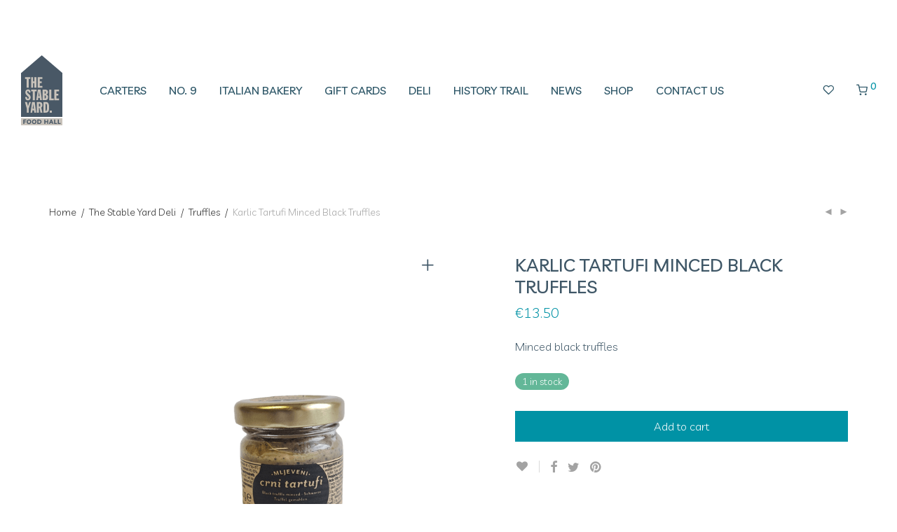

--- FILE ---
content_type: text/html; charset=UTF-8
request_url: https://thestableyard.ie/product/karlic-tartufi-minced-black-truffles/
body_size: 94605
content:
<!DOCTYPE html>
<html lang="en-US" class="footer-sticky-0">
<head>
<meta charset="UTF-8">
<meta name="viewport" content="width=device-width, initial-scale=1.0, maximum-scale=1.0, user-scalable=no">
<link rel="profile" href="http://gmpg.org/xfn/11">
<link rel="pingback" href="https://thestableyard.ie/xmlrpc.php">
<link href="https://fonts.googleapis.com/css2?family=Livvic:wght@300;500;700&display=swap" rel="stylesheet">
<title>Karlic Tartufi Minced Black Truffles &#8211; The Stableyard</title>
<meta name='robots' content='max-image-preview:large' />
<link rel='dns-prefetch' href='//maxcdn.bootstrapcdn.com' />
<link rel='dns-prefetch' href='//fonts.googleapis.com' />
<link rel="alternate" type="application/rss+xml" title="The Stableyard &raquo; Feed" href="https://thestableyard.ie/feed/" />
<link rel="alternate" type="application/rss+xml" title="The Stableyard &raquo; Comments Feed" href="https://thestableyard.ie/comments/feed/" />
<link rel="alternate" title="oEmbed (JSON)" type="application/json+oembed" href="https://thestableyard.ie/wp-json/oembed/1.0/embed?url=https%3A%2F%2Fthestableyard.ie%2Fproduct%2Fkarlic-tartufi-minced-black-truffles%2F" />
<link rel="alternate" title="oEmbed (XML)" type="text/xml+oembed" href="https://thestableyard.ie/wp-json/oembed/1.0/embed?url=https%3A%2F%2Fthestableyard.ie%2Fproduct%2Fkarlic-tartufi-minced-black-truffles%2F&#038;format=xml" />
<style id='wp-img-auto-sizes-contain-inline-css' type='text/css'>
img:is([sizes=auto i],[sizes^="auto," i]){contain-intrinsic-size:3000px 1500px}
/*# sourceURL=wp-img-auto-sizes-contain-inline-css */
</style>
<link rel='stylesheet' id='twb-open-sans-css' href='https://fonts.googleapis.com/css?family=Open+Sans%3A300%2C400%2C500%2C600%2C700%2C800&#038;display=swap&#038;ver=6.9' type='text/css' media='all' />
<link rel='stylesheet' id='twbbwg-global-css' href='//thestableyard.ie/wp-content/cache/wpfc-minified/fdhorkzw/fntaz.css' type='text/css' media='all' />
<link rel='stylesheet' id='js_composer_front-css' href='//thestableyard.ie/wp-content/cache/wpfc-minified/f5szvnhm/fntaz.css' type='text/css' media='all' />
<link rel='stylesheet' id='sbi_styles-css' href='//thestableyard.ie/wp-content/cache/wpfc-minified/fgvc548d/fntay.css' type='text/css' media='all' />
<style id='wp-emoji-styles-inline-css' type='text/css'>
img.wp-smiley, img.emoji {
display: inline !important;
border: none !important;
box-shadow: none !important;
height: 1em !important;
width: 1em !important;
margin: 0 0.07em !important;
vertical-align: -0.1em !important;
background: none !important;
padding: 0 !important;
}
/*# sourceURL=wp-emoji-styles-inline-css */
</style>
<style id='wp-block-library-inline-css' type='text/css'>
:root{--wp-block-synced-color:#7a00df;--wp-block-synced-color--rgb:122,0,223;--wp-bound-block-color:var(--wp-block-synced-color);--wp-editor-canvas-background:#ddd;--wp-admin-theme-color:#007cba;--wp-admin-theme-color--rgb:0,124,186;--wp-admin-theme-color-darker-10:#006ba1;--wp-admin-theme-color-darker-10--rgb:0,107,160.5;--wp-admin-theme-color-darker-20:#005a87;--wp-admin-theme-color-darker-20--rgb:0,90,135;--wp-admin-border-width-focus:2px}@media (min-resolution:192dpi){:root{--wp-admin-border-width-focus:1.5px}}.wp-element-button{cursor:pointer}:root .has-very-light-gray-background-color{background-color:#eee}:root .has-very-dark-gray-background-color{background-color:#313131}:root .has-very-light-gray-color{color:#eee}:root .has-very-dark-gray-color{color:#313131}:root .has-vivid-green-cyan-to-vivid-cyan-blue-gradient-background{background:linear-gradient(135deg,#00d084,#0693e3)}:root .has-purple-crush-gradient-background{background:linear-gradient(135deg,#34e2e4,#4721fb 50%,#ab1dfe)}:root .has-hazy-dawn-gradient-background{background:linear-gradient(135deg,#faaca8,#dad0ec)}:root .has-subdued-olive-gradient-background{background:linear-gradient(135deg,#fafae1,#67a671)}:root .has-atomic-cream-gradient-background{background:linear-gradient(135deg,#fdd79a,#004a59)}:root .has-nightshade-gradient-background{background:linear-gradient(135deg,#330968,#31cdcf)}:root .has-midnight-gradient-background{background:linear-gradient(135deg,#020381,#2874fc)}:root{--wp--preset--font-size--normal:16px;--wp--preset--font-size--huge:42px}.has-regular-font-size{font-size:1em}.has-larger-font-size{font-size:2.625em}.has-normal-font-size{font-size:var(--wp--preset--font-size--normal)}.has-huge-font-size{font-size:var(--wp--preset--font-size--huge)}.has-text-align-center{text-align:center}.has-text-align-left{text-align:left}.has-text-align-right{text-align:right}.has-fit-text{white-space:nowrap!important}#end-resizable-editor-section{display:none}.aligncenter{clear:both}.items-justified-left{justify-content:flex-start}.items-justified-center{justify-content:center}.items-justified-right{justify-content:flex-end}.items-justified-space-between{justify-content:space-between}.screen-reader-text{border:0;clip-path:inset(50%);height:1px;margin:-1px;overflow:hidden;padding:0;position:absolute;width:1px;word-wrap:normal!important}.screen-reader-text:focus{background-color:#ddd;clip-path:none;color:#444;display:block;font-size:1em;height:auto;left:5px;line-height:normal;padding:15px 23px 14px;text-decoration:none;top:5px;width:auto;z-index:100000}html :where(.has-border-color){border-style:solid}html :where([style*=border-top-color]){border-top-style:solid}html :where([style*=border-right-color]){border-right-style:solid}html :where([style*=border-bottom-color]){border-bottom-style:solid}html :where([style*=border-left-color]){border-left-style:solid}html :where([style*=border-width]){border-style:solid}html :where([style*=border-top-width]){border-top-style:solid}html :where([style*=border-right-width]){border-right-style:solid}html :where([style*=border-bottom-width]){border-bottom-style:solid}html :where([style*=border-left-width]){border-left-style:solid}html :where(img[class*=wp-image-]){height:auto;max-width:100%}:where(figure){margin:0 0 1em}html :where(.is-position-sticky){--wp-admin--admin-bar--position-offset:var(--wp-admin--admin-bar--height,0px)}@media screen and (max-width:600px){html :where(.is-position-sticky){--wp-admin--admin-bar--position-offset:0px}}
/*# sourceURL=wp-block-library-inline-css */
</style><link rel='stylesheet' id='wc-blocks-style-css' href='//thestableyard.ie/wp-content/cache/wpfc-minified/11880kr2/fntay.css' type='text/css' media='all' />
<style id='global-styles-inline-css' type='text/css'>
:root{--wp--preset--aspect-ratio--square: 1;--wp--preset--aspect-ratio--4-3: 4/3;--wp--preset--aspect-ratio--3-4: 3/4;--wp--preset--aspect-ratio--3-2: 3/2;--wp--preset--aspect-ratio--2-3: 2/3;--wp--preset--aspect-ratio--16-9: 16/9;--wp--preset--aspect-ratio--9-16: 9/16;--wp--preset--color--black: #000000;--wp--preset--color--cyan-bluish-gray: #abb8c3;--wp--preset--color--white: #ffffff;--wp--preset--color--pale-pink: #f78da7;--wp--preset--color--vivid-red: #cf2e2e;--wp--preset--color--luminous-vivid-orange: #ff6900;--wp--preset--color--luminous-vivid-amber: #fcb900;--wp--preset--color--light-green-cyan: #7bdcb5;--wp--preset--color--vivid-green-cyan: #00d084;--wp--preset--color--pale-cyan-blue: #8ed1fc;--wp--preset--color--vivid-cyan-blue: #0693e3;--wp--preset--color--vivid-purple: #9b51e0;--wp--preset--gradient--vivid-cyan-blue-to-vivid-purple: linear-gradient(135deg,rgb(6,147,227) 0%,rgb(155,81,224) 100%);--wp--preset--gradient--light-green-cyan-to-vivid-green-cyan: linear-gradient(135deg,rgb(122,220,180) 0%,rgb(0,208,130) 100%);--wp--preset--gradient--luminous-vivid-amber-to-luminous-vivid-orange: linear-gradient(135deg,rgb(252,185,0) 0%,rgb(255,105,0) 100%);--wp--preset--gradient--luminous-vivid-orange-to-vivid-red: linear-gradient(135deg,rgb(255,105,0) 0%,rgb(207,46,46) 100%);--wp--preset--gradient--very-light-gray-to-cyan-bluish-gray: linear-gradient(135deg,rgb(238,238,238) 0%,rgb(169,184,195) 100%);--wp--preset--gradient--cool-to-warm-spectrum: linear-gradient(135deg,rgb(74,234,220) 0%,rgb(151,120,209) 20%,rgb(207,42,186) 40%,rgb(238,44,130) 60%,rgb(251,105,98) 80%,rgb(254,248,76) 100%);--wp--preset--gradient--blush-light-purple: linear-gradient(135deg,rgb(255,206,236) 0%,rgb(152,150,240) 100%);--wp--preset--gradient--blush-bordeaux: linear-gradient(135deg,rgb(254,205,165) 0%,rgb(254,45,45) 50%,rgb(107,0,62) 100%);--wp--preset--gradient--luminous-dusk: linear-gradient(135deg,rgb(255,203,112) 0%,rgb(199,81,192) 50%,rgb(65,88,208) 100%);--wp--preset--gradient--pale-ocean: linear-gradient(135deg,rgb(255,245,203) 0%,rgb(182,227,212) 50%,rgb(51,167,181) 100%);--wp--preset--gradient--electric-grass: linear-gradient(135deg,rgb(202,248,128) 0%,rgb(113,206,126) 100%);--wp--preset--gradient--midnight: linear-gradient(135deg,rgb(2,3,129) 0%,rgb(40,116,252) 100%);--wp--preset--font-size--small: 13px;--wp--preset--font-size--medium: 20px;--wp--preset--font-size--large: 36px;--wp--preset--font-size--x-large: 42px;--wp--preset--spacing--20: 0.44rem;--wp--preset--spacing--30: 0.67rem;--wp--preset--spacing--40: 1rem;--wp--preset--spacing--50: 1.5rem;--wp--preset--spacing--60: 2.25rem;--wp--preset--spacing--70: 3.38rem;--wp--preset--spacing--80: 5.06rem;--wp--preset--shadow--natural: 6px 6px 9px rgba(0, 0, 0, 0.2);--wp--preset--shadow--deep: 12px 12px 50px rgba(0, 0, 0, 0.4);--wp--preset--shadow--sharp: 6px 6px 0px rgba(0, 0, 0, 0.2);--wp--preset--shadow--outlined: 6px 6px 0px -3px rgb(255, 255, 255), 6px 6px rgb(0, 0, 0);--wp--preset--shadow--crisp: 6px 6px 0px rgb(0, 0, 0);}:where(.is-layout-flex){gap: 0.5em;}:where(.is-layout-grid){gap: 0.5em;}body .is-layout-flex{display: flex;}.is-layout-flex{flex-wrap: wrap;align-items: center;}.is-layout-flex > :is(*, div){margin: 0;}body .is-layout-grid{display: grid;}.is-layout-grid > :is(*, div){margin: 0;}:where(.wp-block-columns.is-layout-flex){gap: 2em;}:where(.wp-block-columns.is-layout-grid){gap: 2em;}:where(.wp-block-post-template.is-layout-flex){gap: 1.25em;}:where(.wp-block-post-template.is-layout-grid){gap: 1.25em;}.has-black-color{color: var(--wp--preset--color--black) !important;}.has-cyan-bluish-gray-color{color: var(--wp--preset--color--cyan-bluish-gray) !important;}.has-white-color{color: var(--wp--preset--color--white) !important;}.has-pale-pink-color{color: var(--wp--preset--color--pale-pink) !important;}.has-vivid-red-color{color: var(--wp--preset--color--vivid-red) !important;}.has-luminous-vivid-orange-color{color: var(--wp--preset--color--luminous-vivid-orange) !important;}.has-luminous-vivid-amber-color{color: var(--wp--preset--color--luminous-vivid-amber) !important;}.has-light-green-cyan-color{color: var(--wp--preset--color--light-green-cyan) !important;}.has-vivid-green-cyan-color{color: var(--wp--preset--color--vivid-green-cyan) !important;}.has-pale-cyan-blue-color{color: var(--wp--preset--color--pale-cyan-blue) !important;}.has-vivid-cyan-blue-color{color: var(--wp--preset--color--vivid-cyan-blue) !important;}.has-vivid-purple-color{color: var(--wp--preset--color--vivid-purple) !important;}.has-black-background-color{background-color: var(--wp--preset--color--black) !important;}.has-cyan-bluish-gray-background-color{background-color: var(--wp--preset--color--cyan-bluish-gray) !important;}.has-white-background-color{background-color: var(--wp--preset--color--white) !important;}.has-pale-pink-background-color{background-color: var(--wp--preset--color--pale-pink) !important;}.has-vivid-red-background-color{background-color: var(--wp--preset--color--vivid-red) !important;}.has-luminous-vivid-orange-background-color{background-color: var(--wp--preset--color--luminous-vivid-orange) !important;}.has-luminous-vivid-amber-background-color{background-color: var(--wp--preset--color--luminous-vivid-amber) !important;}.has-light-green-cyan-background-color{background-color: var(--wp--preset--color--light-green-cyan) !important;}.has-vivid-green-cyan-background-color{background-color: var(--wp--preset--color--vivid-green-cyan) !important;}.has-pale-cyan-blue-background-color{background-color: var(--wp--preset--color--pale-cyan-blue) !important;}.has-vivid-cyan-blue-background-color{background-color: var(--wp--preset--color--vivid-cyan-blue) !important;}.has-vivid-purple-background-color{background-color: var(--wp--preset--color--vivid-purple) !important;}.has-black-border-color{border-color: var(--wp--preset--color--black) !important;}.has-cyan-bluish-gray-border-color{border-color: var(--wp--preset--color--cyan-bluish-gray) !important;}.has-white-border-color{border-color: var(--wp--preset--color--white) !important;}.has-pale-pink-border-color{border-color: var(--wp--preset--color--pale-pink) !important;}.has-vivid-red-border-color{border-color: var(--wp--preset--color--vivid-red) !important;}.has-luminous-vivid-orange-border-color{border-color: var(--wp--preset--color--luminous-vivid-orange) !important;}.has-luminous-vivid-amber-border-color{border-color: var(--wp--preset--color--luminous-vivid-amber) !important;}.has-light-green-cyan-border-color{border-color: var(--wp--preset--color--light-green-cyan) !important;}.has-vivid-green-cyan-border-color{border-color: var(--wp--preset--color--vivid-green-cyan) !important;}.has-pale-cyan-blue-border-color{border-color: var(--wp--preset--color--pale-cyan-blue) !important;}.has-vivid-cyan-blue-border-color{border-color: var(--wp--preset--color--vivid-cyan-blue) !important;}.has-vivid-purple-border-color{border-color: var(--wp--preset--color--vivid-purple) !important;}.has-vivid-cyan-blue-to-vivid-purple-gradient-background{background: var(--wp--preset--gradient--vivid-cyan-blue-to-vivid-purple) !important;}.has-light-green-cyan-to-vivid-green-cyan-gradient-background{background: var(--wp--preset--gradient--light-green-cyan-to-vivid-green-cyan) !important;}.has-luminous-vivid-amber-to-luminous-vivid-orange-gradient-background{background: var(--wp--preset--gradient--luminous-vivid-amber-to-luminous-vivid-orange) !important;}.has-luminous-vivid-orange-to-vivid-red-gradient-background{background: var(--wp--preset--gradient--luminous-vivid-orange-to-vivid-red) !important;}.has-very-light-gray-to-cyan-bluish-gray-gradient-background{background: var(--wp--preset--gradient--very-light-gray-to-cyan-bluish-gray) !important;}.has-cool-to-warm-spectrum-gradient-background{background: var(--wp--preset--gradient--cool-to-warm-spectrum) !important;}.has-blush-light-purple-gradient-background{background: var(--wp--preset--gradient--blush-light-purple) !important;}.has-blush-bordeaux-gradient-background{background: var(--wp--preset--gradient--blush-bordeaux) !important;}.has-luminous-dusk-gradient-background{background: var(--wp--preset--gradient--luminous-dusk) !important;}.has-pale-ocean-gradient-background{background: var(--wp--preset--gradient--pale-ocean) !important;}.has-electric-grass-gradient-background{background: var(--wp--preset--gradient--electric-grass) !important;}.has-midnight-gradient-background{background: var(--wp--preset--gradient--midnight) !important;}.has-small-font-size{font-size: var(--wp--preset--font-size--small) !important;}.has-medium-font-size{font-size: var(--wp--preset--font-size--medium) !important;}.has-large-font-size{font-size: var(--wp--preset--font-size--large) !important;}.has-x-large-font-size{font-size: var(--wp--preset--font-size--x-large) !important;}
/*# sourceURL=global-styles-inline-css */
</style>
<style id='classic-theme-styles-inline-css' type='text/css'>
/*! This file is auto-generated */
.wp-block-button__link{color:#fff;background-color:#32373c;border-radius:9999px;box-shadow:none;text-decoration:none;padding:calc(.667em + 2px) calc(1.333em + 2px);font-size:1.125em}.wp-block-file__button{background:#32373c;color:#fff;text-decoration:none}
/*# sourceURL=/wp-includes/css/classic-themes.min.css */
</style>
<link rel='stylesheet' id='bwg_fonts-css' href='//thestableyard.ie/wp-content/cache/wpfc-minified/1q0df8nb/fntay.css' type='text/css' media='all' />
<link rel='stylesheet' id='sumoselect-css' href='//thestableyard.ie/wp-content/cache/wpfc-minified/g3duq0d4/fntay.css' type='text/css' media='all' />
<link rel='stylesheet' id='mCustomScrollbar-css' href='//thestableyard.ie/wp-content/cache/wpfc-minified/d31t6w4w/fntay.css' type='text/css' media='all' />
<link rel='stylesheet' id='bwg_googlefonts-css' href='https://fonts.googleapis.com/css?family=Ubuntu&#038;subset=greek,latin,greek-ext,vietnamese,cyrillic-ext,latin-ext,cyrillic' type='text/css' media='all' />
<link rel='stylesheet' id='bwg_frontend-css' href='//thestableyard.ie/wp-content/cache/wpfc-minified/d6s0a45d/fntay.css' type='text/css' media='all' />
<link rel='stylesheet' id='photoswipe-css' href='//thestableyard.ie/wp-content/cache/wpfc-minified/s8df72i/fnzuk.css' type='text/css' media='all' />
<link rel='stylesheet' id='photoswipe-default-skin-css' href='//thestableyard.ie/wp-content/cache/wpfc-minified/1er7bz5t/fnzuk.css' type='text/css' media='all' />
<style id='woocommerce-inline-inline-css' type='text/css'>
.woocommerce form .form-row .required { visibility: visible; }
/*# sourceURL=woocommerce-inline-inline-css */
</style>
<link rel='stylesheet' id='cff-css' href='//thestableyard.ie/wp-content/cache/wpfc-minified/lykjttt4/fntay.css' type='text/css' media='all' />
<link rel='stylesheet' id='sb-font-awesome-css' href='https://maxcdn.bootstrapcdn.com/font-awesome/4.7.0/css/font-awesome.min.css?ver=6.9' type='text/css' media='all' />
<link rel='stylesheet' id='nm-portfolio-css' href='//thestableyard.ie/wp-content/cache/wpfc-minified/1de7fqw1/fntay.css' type='text/css' media='all' />
<link rel='stylesheet' id='normalize-css' href='//thestableyard.ie/wp-content/cache/wpfc-minified/33cn6p25/fntay.css' type='text/css' media='all' />
<link rel='stylesheet' id='slick-slider-css' href='//thestableyard.ie/wp-content/cache/wpfc-minified/etgsn7t/fntay.css' type='text/css' media='all' />
<link rel='stylesheet' id='slick-slider-theme-css' href='//thestableyard.ie/wp-content/cache/wpfc-minified/dj2i4s19/fntay.css' type='text/css' media='all' />
<link rel='stylesheet' id='magnific-popup-css' href='//thestableyard.ie/wp-content/cache/wpfc-minified/8xx3z0sr/fntay.css' type='text/css' media='all' />
<link rel='stylesheet' id='nm-grid-css' href='//thestableyard.ie/wp-content/cache/wpfc-minified/98tqfihd/fntay.css' type='text/css' media='all' />
<link rel='stylesheet' id='selectod-css' href='//thestableyard.ie/wp-content/cache/wpfc-minified/7j76qkiz/fntay.css' type='text/css' media='all' />
<link rel='stylesheet' id='nm-shop-css' href='//thestableyard.ie/wp-content/cache/wpfc-minified/13m3xcjz/fntay.css' type='text/css' media='all' />
<link rel='stylesheet' id='nm-icons-css' href='//thestableyard.ie/wp-content/cache/wpfc-minified/8yvxuqft/fntay.css' type='text/css' media='all' />
<link rel='stylesheet' id='nm-core-css' href='//thestableyard.ie/wp-content/cache/wpfc-minified/30gry38u/fntay.css' type='text/css' media='all' />
<link rel='stylesheet' id='nm-elements-css' href='//thestableyard.ie/wp-content/cache/wpfc-minified/2p5d9p0i/fntay.css' type='text/css' media='all' />
<link rel='stylesheet' id='redux-google-fonts-nm_theme_options-css' href='https://fonts.googleapis.com/css?family=Roboto%3A100%2C300%2C400%2C500%2C700%2C900%2C100italic%2C300italic%2C400italic%2C500italic%2C700italic%2C900italic&#038;ver=1687078748' type='text/css' media='all' />
<script src="https://thestableyard.ie/wp-includes/js/jquery/jquery.min.js?ver=3.7.1" id="jquery-core-js"></script>
<script src="https://thestableyard.ie/wp-includes/js/jquery/jquery-migrate.min.js?ver=3.4.1" id="jquery-migrate-js"></script>
<script src="https://thestableyard.ie/wp-content/plugins/photo-gallery/booster/assets/js/circle-progress.js?ver=1.2.2" id="twbbwg-circle-js"></script>
<script id="twbbwg-global-js-extra">
var twb = {"nonce":"7f75aec00c","ajax_url":"https://thestableyard.ie/wp-admin/admin-ajax.php","plugin_url":"https://thestableyard.ie/wp-content/plugins/photo-gallery/booster","href":"https://thestableyard.ie/wp-admin/admin.php?page=twbbwg_photo-gallery"};
var twb = {"nonce":"7f75aec00c","ajax_url":"https://thestableyard.ie/wp-admin/admin-ajax.php","plugin_url":"https://thestableyard.ie/wp-content/plugins/photo-gallery/booster","href":"https://thestableyard.ie/wp-admin/admin.php?page=twbbwg_photo-gallery"};
//# sourceURL=twbbwg-global-js-extra
</script>
<script src="https://thestableyard.ie/wp-content/plugins/photo-gallery/booster/assets/js/global.js?ver=1.0.0" id="twbbwg-global-js"></script>
<script src="https://thestableyard.ie/wp-content/plugins/photo-gallery/js/jquery.sumoselect.min.js?ver=3.4.6" id="sumoselect-js"></script>
<script src="https://thestableyard.ie/wp-content/plugins/photo-gallery/js/tocca.min.js?ver=2.0.9" id="bwg_mobile-js"></script>
<script src="https://thestableyard.ie/wp-content/plugins/photo-gallery/js/jquery.mCustomScrollbar.concat.min.js?ver=3.1.5" id="mCustomScrollbar-js"></script>
<script src="https://thestableyard.ie/wp-content/plugins/photo-gallery/js/jquery.fullscreen.min.js?ver=0.6.0" id="jquery-fullscreen-js"></script>
<script id="bwg_frontend-js-extra">
var bwg_objectsL10n = {"bwg_field_required":"field is required.","bwg_mail_validation":"This is not a valid email address.","bwg_search_result":"There are no images matching your search.","bwg_select_tag":"Select Tag","bwg_order_by":"Order By","bwg_search":"Search","bwg_show_ecommerce":"Show Ecommerce","bwg_hide_ecommerce":"Hide Ecommerce","bwg_show_comments":"Show Comments","bwg_hide_comments":"Hide Comments","bwg_restore":"Restore","bwg_maximize":"Maximize","bwg_fullscreen":"Fullscreen","bwg_exit_fullscreen":"Exit Fullscreen","bwg_search_tag":"SEARCH...","bwg_tag_no_match":"No tags found","bwg_all_tags_selected":"All tags selected","bwg_tags_selected":"tags selected","play":"Play","pause":"Pause","is_pro":"","bwg_play":"Play","bwg_pause":"Pause","bwg_hide_info":"Hide info","bwg_show_info":"Show info","bwg_hide_rating":"Hide rating","bwg_show_rating":"Show rating","ok":"Ok","cancel":"Cancel","select_all":"Select all","lazy_load":"0","lazy_loader":"https://thestableyard.ie/wp-content/plugins/photo-gallery/images/ajax_loader.png","front_ajax":"0","bwg_tag_see_all":"see all tags","bwg_tag_see_less":"see less tags"};
//# sourceURL=bwg_frontend-js-extra
</script>
<script src="https://thestableyard.ie/wp-content/plugins/photo-gallery/js/scripts.min.js?ver=1.8.37" id="bwg_frontend-js"></script>
<script src="https://thestableyard.ie/wp-content/plugins/woocommerce/assets/js/jquery-blockui/jquery.blockUI.min.js?ver=2.7.0-wc.10.4.3" id="wc-jquery-blockui-js" defer data-wp-strategy="defer"></script>
<script id="wc-add-to-cart-js-extra">
var wc_add_to_cart_params = {"ajax_url":"/wp-admin/admin-ajax.php","wc_ajax_url":"/?wc-ajax=%%endpoint%%","i18n_view_cart":"View cart","cart_url":"https://thestableyard.ie/cart-2/","is_cart":"","cart_redirect_after_add":"no"};
//# sourceURL=wc-add-to-cart-js-extra
</script>
<script src="https://thestableyard.ie/wp-content/plugins/woocommerce/assets/js/frontend/add-to-cart.min.js?ver=10.4.3" id="wc-add-to-cart-js" defer data-wp-strategy="defer"></script>
<script src="https://thestableyard.ie/wp-content/plugins/woocommerce/assets/js/flexslider/jquery.flexslider.min.js?ver=2.7.2-wc.10.4.3" id="wc-flexslider-js" defer data-wp-strategy="defer"></script>
<script src="https://thestableyard.ie/wp-content/plugins/woocommerce/assets/js/photoswipe/photoswipe.min.js?ver=4.1.1-wc.10.4.3" id="wc-photoswipe-js" defer data-wp-strategy="defer"></script>
<script src="https://thestableyard.ie/wp-content/plugins/woocommerce/assets/js/photoswipe/photoswipe-ui-default.min.js?ver=4.1.1-wc.10.4.3" id="wc-photoswipe-ui-default-js" defer data-wp-strategy="defer"></script>
<script id="wc-single-product-js-extra">
var wc_single_product_params = {"i18n_required_rating_text":"Please select a rating","i18n_rating_options":["1 of 5 stars","2 of 5 stars","3 of 5 stars","4 of 5 stars","5 of 5 stars"],"i18n_product_gallery_trigger_text":"View full-screen image gallery","review_rating_required":"yes","flexslider":{"rtl":false,"animation":"fade","smoothHeight":false,"directionNav":true,"controlNav":"thumbnails","slideshow":false,"animationSpeed":300,"animationLoop":false,"allowOneSlide":false},"zoom_enabled":"","zoom_options":[],"photoswipe_enabled":"1","photoswipe_options":{"shareEl":true,"closeOnScroll":false,"history":false,"hideAnimationDuration":0,"showAnimationDuration":0,"showHideOpacity":true,"bgOpacity":1,"loop":false,"closeOnVerticalDrag":false,"barsSize":{"top":0,"bottom":0},"tapToClose":true,"tapToToggleControls":false,"shareButtons":[{"id":"facebook","label":"Share on Facebook","url":"https://www.facebook.com/sharer/sharer.php?u={{url}}"},{"id":"twitter","label":"Tweet","url":"https://twitter.com/intent/tweet?text={{text}}&url={{url}}"},{"id":"pinterest","label":"Pin it","url":"http://www.pinterest.com/pin/create/button/?url={{url}}&media={{image_url}}&description={{text}}"},{"id":"download","label":"Download image","url":"{{raw_image_url}}","download":true}]},"flexslider_enabled":"1"};
//# sourceURL=wc-single-product-js-extra
</script>
<script src="https://thestableyard.ie/wp-content/plugins/woocommerce/assets/js/frontend/single-product.min.js?ver=10.4.3" id="wc-single-product-js" defer data-wp-strategy="defer"></script>
<script src="https://thestableyard.ie/wp-content/plugins/woocommerce/assets/js/js-cookie/js.cookie.min.js?ver=2.1.4-wc.10.4.3" id="wc-js-cookie-js" defer data-wp-strategy="defer"></script>
<script id="woocommerce-js-extra">
var woocommerce_params = {"ajax_url":"/wp-admin/admin-ajax.php","wc_ajax_url":"/?wc-ajax=%%endpoint%%","i18n_password_show":"Show password","i18n_password_hide":"Hide password"};
//# sourceURL=woocommerce-js-extra
</script>
<script src="https://thestableyard.ie/wp-content/plugins/woocommerce/assets/js/frontend/woocommerce.min.js?ver=10.4.3" id="woocommerce-js" defer data-wp-strategy="defer"></script>
<script></script><link rel="https://api.w.org/" href="https://thestableyard.ie/wp-json/" /><link rel="alternate" title="JSON" type="application/json" href="https://thestableyard.ie/wp-json/wp/v2/product/4235" /><link rel="EditURI" type="application/rsd+xml" title="RSD" href="https://thestableyard.ie/xmlrpc.php?rsd" />
<meta name="generator" content="WordPress 6.9" />
<meta name="generator" content="WooCommerce 10.4.3" />
<link rel="canonical" href="https://thestableyard.ie/product/karlic-tartufi-minced-black-truffles/" />
<link rel='shortlink' href='https://thestableyard.ie/?p=4235' />
<noscript><style>.woocommerce-product-gallery{ opacity: 1 !important; }</style></noscript>
<style type="text/css">.recentcomments a{display:inline !important;padding:0 !important;margin:0 !important;}</style><meta name="generator" content="Powered by WPBakery Page Builder - drag and drop page builder for WordPress."/>
<meta name="generator" content="Powered by Slider Revolution 6.7.35 - responsive, Mobile-Friendly Slider Plugin for WordPress with comfortable drag and drop interface." />
<link rel="icon" href="https://thestableyard.ie/wp-content/uploads/2021/07/cropped-Favicon-32x32.png" sizes="32x32" />
<link rel="icon" href="https://thestableyard.ie/wp-content/uploads/2021/07/cropped-Favicon-192x192.png" sizes="192x192" />
<link rel="apple-touch-icon" href="https://thestableyard.ie/wp-content/uploads/2021/07/cropped-Favicon-180x180.png" />
<meta name="msapplication-TileImage" content="https://thestableyard.ie/wp-content/uploads/2021/07/cropped-Favicon-270x270.png" />
<script>function setREVStartSize(e){
//window.requestAnimationFrame(function() {
window.RSIW = window.RSIW===undefined ? window.innerWidth : window.RSIW;
window.RSIH = window.RSIH===undefined ? window.innerHeight : window.RSIH;
try {
var pw = document.getElementById(e.c).parentNode.offsetWidth,
newh;
pw = pw===0 || isNaN(pw) || (e.l=="fullwidth" || e.layout=="fullwidth") ? window.RSIW : pw;
e.tabw = e.tabw===undefined ? 0 : parseInt(e.tabw);
e.thumbw = e.thumbw===undefined ? 0 : parseInt(e.thumbw);
e.tabh = e.tabh===undefined ? 0 : parseInt(e.tabh);
e.thumbh = e.thumbh===undefined ? 0 : parseInt(e.thumbh);
e.tabhide = e.tabhide===undefined ? 0 : parseInt(e.tabhide);
e.thumbhide = e.thumbhide===undefined ? 0 : parseInt(e.thumbhide);
e.mh = e.mh===undefined || e.mh=="" || e.mh==="auto" ? 0 : parseInt(e.mh,0);
if(e.layout==="fullscreen" || e.l==="fullscreen")
newh = Math.max(e.mh,window.RSIH);
else{
e.gw = Array.isArray(e.gw) ? e.gw : [e.gw];
for (var i in e.rl) if (e.gw[i]===undefined || e.gw[i]===0) e.gw[i] = e.gw[i-1];
e.gh = e.el===undefined || e.el==="" || (Array.isArray(e.el) && e.el.length==0)? e.gh : e.el;
e.gh = Array.isArray(e.gh) ? e.gh : [e.gh];
for (var i in e.rl) if (e.gh[i]===undefined || e.gh[i]===0) e.gh[i] = e.gh[i-1];
var nl = new Array(e.rl.length),
ix = 0,
sl;
e.tabw = e.tabhide>=pw ? 0 : e.tabw;
e.thumbw = e.thumbhide>=pw ? 0 : e.thumbw;
e.tabh = e.tabhide>=pw ? 0 : e.tabh;
e.thumbh = e.thumbhide>=pw ? 0 : e.thumbh;
for (var i in e.rl) nl[i] = e.rl[i]<window.RSIW ? 0 : e.rl[i];
sl = nl[0];
for (var i in nl) if (sl>nl[i] && nl[i]>0) { sl = nl[i]; ix=i;}
var m = pw>(e.gw[ix]+e.tabw+e.thumbw) ? 1 : (pw-(e.tabw+e.thumbw)) / (e.gw[ix]);
newh =  (e.gh[ix] * m) + (e.tabh + e.thumbh);
}
var el = document.getElementById(e.c);
if (el!==null && el) el.style.height = newh+"px";
el = document.getElementById(e.c+"_wrapper");
if (el!==null && el) {
el.style.height = newh+"px";
el.style.display = "block";
}
} catch(e){
console.log("Failure at Presize of Slider:" + e)
}
//});
};</script>
<style type="text/css" class="nm-custom-styles">body{font-family:Roboto,sans-serif;}.nm-menu li a{font-size:16px;font-weight:normal;}#nm-mobile-menu .menu > li > a{font-weight:normal;}#nm-mobile-menu-main-ul.menu > li > a{font-size:15px;}#nm-mobile-menu-secondary-ul.menu li a{font-size:13px;}.vc_tta.vc_tta-accordion .vc_tta-panel-title > a,.vc_tta.vc_general .vc_tta-tab > a,.nm-team-member-content h2,.nm-post-slider-content h3,.vc_pie_chart .wpb_pie_chart_heading,.wpb_content_element .wpb_tour_tabs_wrapper .wpb_tabs_nav a,.wpb_content_element .wpb_accordion_header a,.woocommerce-order-details .order_details tfoot tr:last-child th,.woocommerce-order-details .order_details tfoot tr:last-child td,#order_review .shop_table tfoot .order-total,#order_review .shop_table tfoot .order-total,.cart-collaterals .shop_table tr.order-total,.shop_table.cart .nm-product-details a,#nm-shop-sidebar-popup #nm-shop-search input,.nm-shop-categories li a,.nm-shop-filter-menu li a,.woocommerce-message,.woocommerce-info,.woocommerce-error,blockquote,.commentlist .comment .comment-text .meta strong,.nm-related-posts-content h3,.nm-blog-no-results h1,.nm-term-description,.nm-blog-categories-list li a,.nm-blog-categories-toggle li a,.nm-blog-heading h1,#nm-mobile-menu-top-ul .nm-mobile-menu-item-search input{font-size:18px;}@media all and (max-width:768px){.vc_toggle_title h3{font-size:18px;}}@media all and (max-width:400px){#nm-shop-search input{font-size:18px;}}.add_to_cart_inline .add_to_cart_button,.add_to_cart_inline .amount,.nm-product-category-text > a,.nm-testimonial-description,.nm-feature h3,.nm_btn,.vc_toggle_content,.nm-message-box,.wpb_text_column,#nm-wishlist-table ul li.title .woocommerce-loop-product__title,.nm-order-track-top p,.customer_details h3,.woocommerce-order-details .order_details tbody,.woocommerce-MyAccount-content .shop_table tr th,.woocommerce-MyAccount-navigation ul li a,.nm-MyAccount-user-info .nm-username,.nm-MyAccount-dashboard,.nm-myaccount-lost-reset-password h2,.nm-login-form-divider span,.woocommerce-thankyou-order-details li strong,.woocommerce-order-received h3,#order_review .shop_table tbody .product-name,.woocommerce-checkout .nm-coupon-popup-wrap .nm-shop-notice,.nm-checkout-login-coupon .nm-shop-notice,.shop_table.cart .nm-product-quantity-pricing .product-subtotal,.shop_table.cart .product-quantity,.shop_attributes tr th,.shop_attributes tr td,#tab-description,.woocommerce-tabs .tabs li a,.woocommerce-product-details__short-description,.nm-shop-no-products h3,.nm-infload-controls a,#nm-shop-browse-wrap .term-description,.list_nosep .nm-shop-categories .nm-shop-sub-categories li a,.nm-shop-taxonomy-text .term-description,.nm-shop-loop-details h3,.woocommerce-loop-category__title,div.wpcf7-response-output,.wpcf7 .wpcf7-form-control,.widget_search button,.widget_product_search #searchsubmit,#wp-calendar caption,.widget .nm-widget-title,.post .entry-content,.comment-form p label,.no-comments,.commentlist .pingback p,.commentlist .trackback p,.commentlist .comment .comment-text .description,.nm-search-results .nm-post-content,.post-password-form > p:first-child,.nm-post-pagination a .long-title,.nm-blog-list .nm-post-content,.nm-blog-grid .nm-post-content,.nm-blog-classic .nm-post-content,.nm-blog-pagination a,.nm-blog-categories-list.columns li a,.page-numbers li a,.page-numbers li span,#nm-widget-panel .total,#nm-widget-panel .nm-cart-panel-item-price .amount,#nm-widget-panel .quantity .qty,#nm-widget-panel .nm-cart-panel-quantity-pricing > span.quantity,#nm-widget-panel .product-quantity,.nm-cart-panel-product-title,#nm-widget-panel .product_list_widget .empty,#nm-cart-panel-loader h5,.nm-widget-panel-header,.button,input[type=submit]{font-size:16px;}@media all and (max-width:991px){#nm-shop-sidebar .widget .nm-widget-title,.nm-shop-categories li a{font-size:16px;}}@media all and (max-width:768px){.vc_tta.vc_tta-accordion .vc_tta-panel-title > a,.vc_tta.vc_tta-tabs.vc_tta-tabs-position-left .vc_tta-tab > a,.vc_tta.vc_tta-tabs.vc_tta-tabs-position-top .vc_tta-tab > a,.wpb_content_element .wpb_tour_tabs_wrapper .wpb_tabs_nav a,.wpb_content_element .wpb_accordion_header a,.nm-term-description{font-size:16px;}}@media all and (max-width:550px){.shop_table.cart .nm-product-details a,.nm-shop-notice,.nm-related-posts-content h3{font-size:16px;}}@media all and (max-width:400px){.nm-product-category-text .nm-product-category-heading,.nm-team-member-content h2,#nm-wishlist-empty h1,.cart-empty,.nm-shop-filter-menu li a,.nm-blog-categories-list li a{font-size:16px;}}.vc_progress_bar .vc_single_bar .vc_label,.woocommerce-tabs .tabs li a span,.product .summary .price del .amount,#nm-shop-sidebar-popup-reset-button,#nm-shop-sidebar-popup .nm-shop-sidebar .widget:last-child .nm-widget-title,#nm-shop-sidebar-popup .nm-shop-sidebar .widget .nm-widget-title,.nm-shop-filter-menu li a i,.woocommerce-loop-category__title .count,span.wpcf7-not-valid-tip,.widget_rss ul li .rss-date,.wp-caption-text,.comment-respond h3 #cancel-comment-reply-link,.nm-blog-categories-toggle li .count,.nm-menu-wishlist-count,.nm-menu li.nm-menu-offscreen .nm-menu-cart-count,.nm-menu-cart .count,.nm-menu .sub-menu li a,body{font-size:14px;}@media all and (max-width:768px){.wpcf7 .wpcf7-form-control{font-size:14px;}}@media all and (max-width:400px){.nm-blog-grid .nm-post-content,.header-mobile-default .nm-menu-cart.no-icon .count{font-size:14px;}}#nm-wishlist-table .nm-variations-list,.nm-MyAccount-user-info .nm-logout-button.border,#order_review .place-order noscript,#payment .payment_methods li .payment_box,#order_review .shop_table tfoot .woocommerce-remove-coupon,.cart-collaterals .shop_table tr.cart-discount td a,#nm-shop-sidebar-popup #nm-shop-search-notice,.wc-item-meta,.variation,.woocommerce-password-hint,.woocommerce-password-strength,.nm-validation-inline-notices .form-row.woocommerce-invalid-required-field:after{font-size:12px;}body{font-weight:normal;}h1, .h1-size{font-weight:500;}h2, .h2-size{font-weight:500;}h3, .h3-size{font-weight:500;}h4, .h4-size,h5, .h5-size,h6, .h6-size{font-weight:normal;}body{color:#3f5767;}.nm-portfolio-single-back a span {background:#3f5767;}.mfp-close,.wpb_content_element .wpb_tour_tabs_wrapper .wpb_tabs_nav li.ui-tabs-active a,.vc_pie_chart .vc_pie_chart_value,.vc_progress_bar .vc_single_bar .vc_label .vc_label_units,.nm-testimonial-description,.form-row label,.woocommerce-form__label,#nm-shop-search-close:hover,.products .price .amount,.nm-shop-loop-actions > a,.nm-shop-loop-actions > a:active,.nm-shop-loop-actions > a:focus,.nm-infload-controls a,.woocommerce-breadcrumb a, .woocommerce-breadcrumb span,.variations,.woocommerce-grouped-product-list-item__label a,.woocommerce-grouped-product-list-item__price ins .amount,.woocommerce-grouped-product-list-item__price > .amount,.nm-quantity-wrap .quantity .nm-qty-minus,.nm-quantity-wrap .quantity .nm-qty-plus,.product .summary .single_variation_wrap .nm-quantity-wrap label:not(.nm-qty-label-abbrev),.woocommerce-tabs .tabs li.active a,.shop_attributes th,.product_meta,.shop_table.cart .nm-product-details a,.shop_table.cart .product-quantity,.shop_table.cart .nm-product-quantity-pricing .product-subtotal,.shop_table.cart .product-remove a,.cart-collaterals,.nm-cart-empty,#order_review .shop_table,#payment .payment_methods li label,.woocommerce-thankyou-order-details li strong,.wc-bacs-bank-details li strong,.nm-MyAccount-user-info .nm-username strong,.woocommerce-MyAccount-navigation ul li a:hover,.woocommerce-MyAccount-navigation ul li.is-active a,.woocommerce-table--order-details,#nm-wishlist-empty .note i,a.dark,a:hover,.nm-blog-heading h1 strong,.nm-post-header .nm-post-meta a,.nm-post-pagination a,.commentlist > li .comment-text .meta strong,.commentlist > li .comment-text .meta strong a,.comment-form p label,.entry-content strong,blockquote,blockquote p,.widget_search button,.widget_product_search #searchsubmit,.widget_recent_comments ul li .comment-author-link,.widget_recent_comments ul li:before{color:#282828;}@media all and (max-width: 991px){.nm-shop-menu .nm-shop-filter-menu li a:hover,.nm-shop-menu .nm-shop-filter-menu li.active a,#nm-shop-sidebar .widget.show .nm-widget-title,#nm-shop-sidebar .widget .nm-widget-title:hover{color:#282828;}}.nm-portfolio-single-back a:hover span{background:#282828;}.wpb_content_element .wpb_tour_tabs_wrapper .wpb_tabs_nav a,.wpb_content_element .wpb_accordion_header a,#nm-shop-search-close,.woocommerce-breadcrumb,.nm-single-product-menu a,.star-rating:before,.woocommerce-tabs .tabs li a,.product_meta span.sku,.product_meta a,.nm-product-wishlist-button-wrap a,.nm-product-share a,.nm-wishlist-share ul li a:not(:hover),.nm-post-meta,.nm-post-share a,.nm-post-pagination a .short-title,.nm-comments .commentlist > li .comment-text .meta time{color:#a3a3a3;}.vc_toggle_title i,#nm-wishlist-empty p.icon i,h1{color:#3f5767;}h2{color:#3f5767;}h3{color:#3f5767;}h4, h5, h6{color:#3f5767;}a,a.dark:hover,a.gray:hover,a.invert-color:hover,.nm-highlight-text,.nm-highlight-text h1,.nm-highlight-text h2,.nm-highlight-text h3,.nm-highlight-text h4,.nm-highlight-text h5,.nm-highlight-text h6,.nm-highlight-text p,.nm-menu-wishlist-count,.nm-menu-cart a .count,.nm-menu li.nm-menu-offscreen .nm-menu-cart-count,.page-numbers li span.current,.page-numbers li a:hover,.nm-blog .sticky .nm-post-thumbnail:before,.nm-blog .category-sticky .nm-post-thumbnail:before,.nm-blog-categories-list li a:hover,.nm-blog-categories ul li.current-cat a,.commentlist .comment .comment-text .meta time,.widget ul li.active,.widget ul li a:hover,.widget ul li a:focus,.widget ul li a.active,#wp-calendar tbody td a,.nm-banner-link.type-txt:hover,.nm-banner.text-color-light .nm-banner-link.type-txt:hover,.nm-portfolio-categories li.current a,.add_to_cart_inline ins,.nm-product-categories.layout-separated .product-category:hover .nm-product-category-text > a,.woocommerce-breadcrumb a:hover,.products .price ins .amount,.products .price ins,.no-touch .nm-shop-loop-actions > a:hover,.nm-shop-menu ul li a:hover,.nm-shop-menu ul li.current-cat > a,.nm-shop-menu ul li.active a,.nm-shop-heading span,.nm-single-product-menu a:hover,.woocommerce-product-gallery__trigger:hover,.woocommerce-product-gallery .flex-direction-nav a:hover,.product-summary .price .amount,.product-summary .price ins,.product .summary .price .amount,.nm-product-wishlist-button-wrap a.added:active,.nm-product-wishlist-button-wrap a.added:focus,.nm-product-wishlist-button-wrap a.added:hover,.nm-product-wishlist-button-wrap a.added,.woocommerce-tabs .tabs li a span,#review_form .comment-form-rating .stars:hover a,#review_form .comment-form-rating .stars.has-active a,.product_meta a:hover,.star-rating span:before,.nm-order-view .commentlist li .comment-text .meta,.nm_widget_price_filter ul li.current,.widget_product_categories ul li.current-cat > a,.widget_layered_nav ul li.chosen a,.widget_layered_nav_filters ul li.chosen a,.product_list_widget li ins .amount,.woocommerce.widget_rating_filter .wc-layered-nav-rating.chosen > a,.nm-wishlist-button.added:active,.nm-wishlist-button.added:focus,.nm-wishlist-button.added:hover,.nm-wishlist-button.added,.slick-prev:not(.slick-disabled):hover,.slick-next:not(.slick-disabled):hover,.flickity-button:hover,.pswp__button:hover,.nm-portfolio-categories li a:hover{color:#0092a5;}.nm-blog-categories ul li.current-cat a,.nm-portfolio-categories li.current a,.woocommerce-product-gallery.pagination-enabled .flex-control-thumbs li img.flex-active,.widget_layered_nav ul li.chosen a,.widget_layered_nav_filters ul li.chosen a,.slick-dots li.slick-active button,.flickity-page-dots .dot.is-selected{border-color:#0092a5;}.blockUI.blockOverlay:after,.nm-loader:after,.nm-image-overlay:before,.nm-image-overlay:after,.gallery-icon:before,.gallery-icon:after,.widget_tag_cloud a:hover,.widget_product_tag_cloud a:hover{background:#0092a5;}@media all and (max-width:400px){.woocommerce-product-gallery.pagination-enabled .flex-control-thumbs li img.flex-active,.slick-dots li.slick-active button,.flickity-page-dots .dot.is-selected{background:#0092a5;}}.header-border-1 .nm-header,.nm-blog-list .nm-post-divider,#nm-blog-pagination.infinite-load,.nm-post-pagination,.no-post-comments .nm-related-posts,.nm-footer-widgets.has-border,#nm-shop-browse-wrap.nm-shop-description-borders .term-description,.nm-shop-sidebar-default #nm-shop-sidebar .widget,.nm-infload-controls a,.woocommerce-tabs,.upsells,.related,.shop_table.cart tr td,#order_review .shop_table tbody tr th,#order_review .shop_table tbody tr td,#payment .payment_methods,#payment .payment_methods li,.woocommerce-MyAccount-orders tr td,.woocommerce-MyAccount-orders tr:last-child td,.woocommerce-table--order-details tbody tr td,.woocommerce-table--order-details tbody tr:first-child td,.woocommerce-table--order-details tfoot tr:last-child td,.woocommerce-table--order-details tfoot tr:last-child th,#nm-wishlist-table > ul > li,#nm-wishlist-table > ul:first-child > li,.wpb_accordion .wpb_accordion_section,.nm-portfolio-single-footer{border-color:#eeeeee;}.nm-blog-classic .nm-post-divider,.nm-search-results .nm-post-divider{background:#eeeeee;}.nm-blog-categories-list li span,.nm-shop-menu ul li > span,.nm-portfolio-categories li span{color: #cccccc;}.nm-post-meta:before,.nm-testimonial-author span:before{background:#cccccc;}.button,input[type=submit],.widget_tag_cloud a, .widget_product_tag_cloud a,.add_to_cart_inline .add_to_cart_button,#nm-shop-sidebar-popup-button,#order_review .shop_table tbody .product-name .product-quantity{color:#ffffff;background-color:#0092a5;}.button:hover,input[type=submit]:hover{color:#ffffff;}#nm-blog-pagination a,.button.border{border-color:#aaaaaa;}#nm-blog-pagination a,#nm-blog-pagination a:hover,.button.border,.button.border:hover{color:#282828;}#nm-blog-pagination a:not([disabled]):hover,.button.border:not([disabled]):hover{color:#282828;border-color:#282828;}.product-summary .quantity .nm-qty-minus,.product-summary .quantity .nm-qty-plus{color:#0092a5;}.nm-page-wrap{background-color:#edece8;}.nm-header-search{background:#edece8;}.woocommerce-cart .blockOverlay,.woocommerce-checkout .blockOverlay {background-color:#edece8 !important;}.nm-top-bar{background:#282828;}.nm-top-bar .nm-top-bar-text,.nm-top-bar .nm-top-bar-text a,.nm-top-bar .nm-menu > li > a,.nm-top-bar .nm-menu > li > a:hover,.nm-top-bar-social li i{color:#eeeeee;}.nm-header-placeholder{height:229px;}.nm-header{line-height:204px;padding-top:25px;padding-bottom:0px;background:transparent;}.home .nm-header{background:transparent;}.mobile-menu-open .nm-header{background:#ffffff !important;}.header-on-scroll .nm-header,.home.header-transparency.header-on-scroll .nm-header{background:transparent;}.header-on-scroll .nm-header:not(.static-on-scroll){padding-top:10px;padding-bottom:10px;}.nm-header.stacked .nm-header-logo,.nm-header.stacked-centered .nm-header-logo{padding-bottom:0px;}.nm-header-logo img{height:100px;}@media all and (max-width:991px){.nm-header-placeholder{height:120px;}.nm-header{line-height:100px;padding-top:10px;padding-bottom:10px;}.nm-header.stacked .nm-header-logo,.nm-header.stacked-centered .nm-header-logo{padding-bottom:0px;}.nm-header-logo img{height:100px;}}@media all and (max-width:400px){.nm-header-placeholder{height:120px;}.nm-header{line-height:100px;}.nm-header-logo img{height:100px;}}.nm-menu li a{color:#707070;}.nm-menu li a:hover{color:#282828;}.header-transparency-light:not(.header-on-scroll):not(.mobile-menu-open) #nm-main-menu-ul > li > a,.header-transparency-light:not(.header-on-scroll):not(.mobile-menu-open) #nm-right-menu-ul > li > a{color:#ffffff;}.header-transparency-dark:not(.header-on-scroll):not(.mobile-menu-open) #nm-main-menu-ul > li > a,.header-transparency-dark:not(.header-on-scroll):not(.mobile-menu-open) #nm-right-menu-ul > li > a{color:#282828;}.header-transparency-light:not(.header-on-scroll):not(.mobile-menu-open) #nm-main-menu-ul > li > a:hover,.header-transparency-light:not(.header-on-scroll):not(.mobile-menu-open) #nm-right-menu-ul > li > a:hover{color:#dcdcdc;}.header-transparency-dark:not(.header-on-scroll):not(.mobile-menu-open) #nm-main-menu-ul > li > a:hover,.header-transparency-dark:not(.header-on-scroll):not(.mobile-menu-open) #nm-right-menu-ul > li > a:hover{color:#707070;}.no-touch .header-transparency-light:not(.header-on-scroll):not(.mobile-menu-open) .nm-header:hover{background-color:transparent;}.no-touch .header-transparency-dark:not(.header-on-scroll):not(.mobile-menu-open) .nm-header:hover{background-color:transparent;}.nm-menu .sub-menu{background:#282828;}.nm-menu .sub-menu li a{color:#a0a0a0;}.nm-menu .megamenu > .sub-menu > ul > li:not(.nm-menu-item-has-image) > a,.nm-menu .sub-menu li a .label,.nm-menu .sub-menu li a:hover{color:#eeeeee;}.nm-menu .megamenu.full > .sub-menu{padding-top:28px;padding-bottom:15px;background:#ffffff;}.nm-menu .megamenu.full > .sub-menu > ul{max-width:1080px;}.nm-menu .megamenu.full .sub-menu li a{color:#777777;}.nm-menu .megamenu.full > .sub-menu > ul > li:not(.nm-menu-item-has-image) > a,.nm-menu .megamenu.full .sub-menu li a:hover{color:#282828;}.nm-menu .megamenu > .sub-menu > ul > li.nm-menu-item-has-image{border-right-color:#eeeeee;}.nm-menu-icon span{background:#707070;}.header-transparency-light:not(.header-on-scroll):not(.mobile-menu-open) .nm-menu-icon span{background:#ffffff;}.header-transparency-dark:not(.header-on-scroll):not(.mobile-menu-open) .nm-menu-icon span{background:#282828;}#nm-mobile-menu{ background:#ffffff;}#nm-mobile-menu .menu li{border-bottom-color:#eeeeee;}#nm-mobile-menu .menu a,#nm-mobile-menu .menu li .nm-menu-toggle,#nm-mobile-menu-top-ul .nm-mobile-menu-item-search input,#nm-mobile-menu-top-ul .nm-mobile-menu-item-search span,.nm-mobile-menu-social-ul li a{color:#555555;}.no-touch #nm-mobile-menu .menu a:hover,#nm-mobile-menu .menu li.active > a,#nm-mobile-menu .menu > li.active > .nm-menu-toggle:before,#nm-mobile-menu .menu a .label,.nm-mobile-menu-social-ul li a:hover{color:#282828;}#nm-mobile-menu .sub-menu{border-top-color:#eeeeee;}.nm-footer-widgets{padding-top:40px;padding-bottom:15px;background-color:#3f5767;}.nm-footer-widgets,.nm-footer-widgets .widget ul li a,.nm-footer-widgets a{color:#ffffff;}.nm-footer-widgets .widget .nm-widget-title{color:#ffffff;}.nm-footer-widgets .widget ul li a:hover,.nm-footer-widgets a:hover{color:#0092a5;}.nm-footer-widgets .widget_tag_cloud a:hover,.nm-footer-widgets .widget_product_tag_cloud a:hover{background:#0092a5;}@media all and (max-width:991px){.nm-footer-widgets{padding-top:40px;padding-bottom:15px;}}.nm-footer-bar{color:#ffffff;}.nm-footer-bar-inner{padding-top:30px;padding-bottom:30px;background-color:#3f5767;}.nm-footer-bar a{color:#ffffff;}.nm-footer-bar a:hover,.nm-footer-bar-social li i{color:#eeeeee;}.nm-footer-bar .menu > li{border-bottom-color:#3a3a3a;}@media all and (max-width:991px){.nm-footer-bar-inner{padding-top:30px;padding-bottom:30px;}}.nm-comments{background:#f7f7f7;}.nm-comments .commentlist > li,.nm-comments .commentlist .pingback,.nm-comments .commentlist .trackback{border-color:#e7e7e7;}#nm-shop-products-overlay,#nm-shop{background-color:#ffffff;}#nm-shop-taxonomy-header.has-image{height:370px;}.nm-shop-taxonomy-text-col{max-width:none;}.nm-shop-taxonomy-text h1{color:#0092a5;}.nm-shop-taxonomy-text .term-description{color:#777777;}@media all and (max-width:991px){#nm-shop-taxonomy-header.has-image{height:370px;}}@media all and (max-width:768px){#nm-shop-taxonomy-header.has-image{height:210px;}} .nm-shop-widget-scroll{height:145px;}.onsale{color:#0092a5;background:#ffffff;}.products li.outofstock .nm-shop-loop-thumbnail > a:after{color:#0092a5;background:#ffffff;}.nm-shop-loop-thumbnail{background:#ffffff;}.has-bg-color .nm-single-product-bg{background:#ffffff;}.nm-featured-video-icon{color:#282828;background:#ffffff;}@media all and (max-width:1080px){.woocommerce-product-gallery__wrapper{max-width:500px;}.has-bg-color .woocommerce-product-gallery {background:#ffffff;}}@media all and (max-width:1080px){.woocommerce-product-gallery.pagination-enabled .flex-control-thumbs{background-color:#edece8;}}.nm-variation-control.nm-variation-control-color li i{width:19px;height:19px;}.nm-variation-control.nm-variation-control-image li .nm-pa-image-thumbnail-wrap{width:19px;height:19px;}</style>
<style type="text/css" class="nm-translation-styles">.products li.outofstock .nm-shop-loop-thumbnail > a:after{content:"Out of stock";}.nm-validation-inline-notices .form-row.woocommerce-invalid-required-field:after{content:"Required field.";}</style>
<style type="text/css" id="wp-custom-css">
/* TEMP */
.centerMe
{
text-align:center
}
#glfButton0
{
border-color: transparent;
background-color: #0092A5;
border-radius: 2px;
display: inline-block;
position: relative;
font-size: 16px;
line-height: 1.4;
min-width: 140px;
padding: 12px 28px 10px;
cursor: pointer;
text-align: center;
color: white;
transition: all .3s ease-in
}
#glfButton0:hover
{
background-color: #45afbd
}
.home-logo-block img
{
width: 280px
}
.nm_btn_filled .nm_btn_bg, .nm_btn_filled_rounded .nm_btn_bg {
border-color: transparent;
background-color: #0092A5;
border-radius: 2px
}
.archive .nm-header
{
background-color: white !important;
}
.makeCenter
{
text-align:center
}
.products .price {
text-align:left
}
h1, h2, h3,h4,h5,h6
{
font-family: 'Livvic', sans-serif !important;
font-weight: 500;
text-transform: uppercase;
}
.nm-tabs-panel-inner
{
width: 66%;
margin: 0 auto;	
padding: 0 !important
}
.single-product .nm-page-wrap, .single-product .nm-single-product-bg {
background-color: white !important;
}
.woocommerce-loop-product__title {
text-align: left !important;
}
/* Page Classes */
.pageHeroPicture
{
height: 800px;
margin-left: 0px !important;
margin-right: 0px !important;
max-width: calc(100%) !important;
background-position: center center;
background-size: cover;
}
.product
{
padding:40px !important
}
.makeTextLeft
{
text-align:left
}
.pageTitle, .pageStoreHeading
{
font-size: 50px;
font-family: 'Livvic', sans-serif !important;
line-height: 1 !important;
font-weight: 500;
text-align: center;
text-transform: uppercase;
}
.pageSeparator
{
border-bottom: 2px dotted #3f5767;
}
.makeCenterColumn
{
text-align: center
}
.makeCenterColumn .nm_column
{
margin: 0 auto;
display: inline-block;
float: none;
}
.pageBody
{
font-size: 17px;
line-height: 30px;
column-count: 2;
column-gap: 40px;
text-align:left
}
.pageAddress p
{
font-size: 16px;
line-height: 24px;
font-weight: 400;
text-transform: uppercase
}
.pageSubTitle
{
font-size: 19px;
font-family: 'Livvic', sans-serif !important;
line-height: 1 !important;
font-weight: 300;
text-align: center;
text-transform: uppercase;
line-height: 34px
}
.pageSubTitle p
{
line-height: 36px	
}
/* End Page Classes */
.mysocial
{
display: inline-block !important;
}
.instagram-icon
{
margin-right: 20px; margin-left:20px
}
.nm-footer img
{
width:60px !important
}
.widget_media_image
{
text-align:right
}
.nm-menu li a {
font-size: 16px;
font-weight: normal;
color: #2E5768;
text-transform: uppercase
}
.mysocial img
{
width: 25px;
height: 25px
}
.homepage h1
{
font-size:49px
}
.homepage h3
{
font-size:32px
}
.pseudoLogo img
{
height: 90px
}
.homepage-body-big p
{
font-size: 11pt;
line-height: 20pt;
}
body
{
font-family: 'Livvic', sans-serif !important;
font-weight: 300
}
.mymap img
{
width: 100%;
}
.mymap figure {
display: block !important;
}
.mymap figure .vc_single_image-wrapper
{
display: block !important;
}
.telephoneNumber p
{
font-size: 15px;
font-weight: 500;
}
.nm-footer-bar
{
display:none
}
.headerAddress h3
{
padding-top:20px
}
@media only screen and (max-width: 450px) {
.nm-tabs-panel-inner
{
width: 98%;
margin: 0 auto;	
padding: 0 !important
}
.nm-header-logo img {
height: 100px !important;
}
.nm-header {
line-height: 100px !important;
}
.headerAddress h3
{
text-align: left !important;
font-size: 15px !important;
padding-top:0
}
.telephoneNumber p
{
padding-top:10px;
text-align: left !important;
}
.homepage h1 {
font-size: 35px;
}
.homeTextWidget
{
width: 80%;
margin: 0 auto;
}
.homeSmallBorder
{
height: 40px !important;
border-bottom: solid 1px rgba(127,127,127,.2);
margin-bottom: 40px
}
}
@media only screen and (max-width: 600px) {
.pageBody
{
column-count: 1;
}
}
@media only screen and (max-height: 800px)
{
.pageHeroPicture
{
height: 60vh;
margin-left: 0px !important;
margin-right: 0px !important;
max-width: calc(100%) !important;
background-position: center center;
background-size: cover;
}
}
</style>
<noscript><style> .wpb_animate_when_almost_visible { opacity: 1; }</style></noscript>		
<script async src=https://www.googletagmanager.com/gtag/js?id=G-TC94KECN15></script> <script> window.dataLayer = window.dataLayer || []; function gtag(){dataLayer.push(arguments);} gtag('js', new Date()); gtag('config', 'G-TC94KECN15'); </script>
<link rel='stylesheet' id='rs-plugin-settings-css' href='//thestableyard.ie/wp-content/cache/wpfc-minified/ky03hj23/fntay.css' type='text/css' media='all' />
<style id='rs-plugin-settings-inline-css' type='text/css'>
#rs-demo-id {}
/*# sourceURL=rs-plugin-settings-inline-css */
</style>
</head>
<body class="wp-singular product-template-default single single-product postid-4235 wp-theme-savoy theme-savoy woocommerce woocommerce-page woocommerce-no-js nm-page-load-transition-0 nm-preload  header-mobile- header-border-0 widget-panel-dark wpb-js-composer js-comp-ver-8.2 vc_responsive">
<div class="nm-page-overflow">
<div class="nm-page-wrap">
<div class="nm-page-wrap-inner">
<div id="nm-header-placeholder" class="nm-header-placeholder"></div>
<header id="nm-header" class="nm-header default resize-on-scroll clear">
<div class="nm-header-inner">
<div class="nm-header-row nm-row">
<div class="nm-header-col col-xs-12">
<div class="nm-header-logo">
<a href="https://thestableyard.ie/">
<img src="https://thestableyard.ie/wp-content/uploads/2021/05/StableYard_Logo_Food-Hall.svg" class="nm-logo" alt="The Stableyard">
</a>
</div>
<nav class="nm-main-menu">
<ul id="nm-main-menu-ul" class="nm-menu">
<li id="menu-item-1789" class="menu-item menu-item-type-custom menu-item-object-custom menu-item-1789"><a href="https://thestableyard.ie/carters/">Carters</a></li>
<li id="menu-item-1790" class="menu-item menu-item-type-custom menu-item-object-custom menu-item-1790"><a href="https://thestableyard.ie/no-9/">No. 9</a></li>
<li id="menu-item-1791" class="menu-item menu-item-type-custom menu-item-object-custom menu-item-1791"><a href="https://thestableyard.ie/italian-bakery/">Italian Bakery</a></li>
<li id="menu-item-1792" class="menu-item menu-item-type-custom menu-item-object-custom menu-item-1792"><a href="https://thestableyard.ie/giftcard">Gift Cards</a></li>
<li id="menu-item-2372" class="menu-item menu-item-type-custom menu-item-object-custom menu-item-2372"><a href="https://thestableyard.ie/the-mediterranean-deli-2/">Deli</a></li>
<li id="menu-item-1793" class="menu-item menu-item-type-custom menu-item-object-custom menu-item-1793"><a href="https://thestableyard.ie/history/">History Trail</a></li>
<li id="menu-item-2503" class="menu-item menu-item-type-custom menu-item-object-custom menu-item-2503"><a href="https://thestableyard.ie/News/">News</a></li>
<li id="menu-item-2351" class="menu-item menu-item-type-custom menu-item-object-custom menu-item-2351"><a>Shop</a></li>
<li id="menu-item-1794" class="menu-item menu-item-type-custom menu-item-object-custom menu-item-1794"><a href="https://thestableyard.ie/contactus">Contact Us</a></li>
</ul>
</nav>
<nav class="nm-right-menu">
<ul id="nm-right-menu-ul" class="nm-menu">
<li class="nm-menu-wishlist menu-item-default"><a href="https://thestableyard.ie/product/karlic-tartufi-minced-black-truffles/"><i class="nm-font nm-font-heart-outline"></i></a></li><li class="nm-menu-cart menu-item-default has-icon"><a href="#" id="nm-menu-cart-btn"><i class="nm-menu-cart-icon nm-font nm-font-cart"></i> <span class="nm-menu-cart-count count nm-count-zero">0</span></a></li>                <li class="nm-menu-offscreen menu-item-default">
<span class="nm-menu-cart-count count nm-count-zero">0</span>                    <a href="#" id="nm-mobile-menu-button" class="clicked"><div class="nm-menu-icon"><span class="line-1"></span><span class="line-2"></span><span class="line-3"></span></div></a>
</li>
</ul>
</nav>
</div>
</div>    </div>
</header>
<div class="woocommerce-notices-wrapper"></div>
<div id="product-4235" class="nm-single-product layout-default gallery-col-6 summary-col-6 thumbnails-vertical has-bg-color product type-product post-4235 status-publish first instock product_cat-the-stable-yard-deli product_cat-truffles product_tag-deli product_tag-truffles has-post-thumbnail shipping-taxable purchasable product-type-simple">
<div class="nm-single-product-bg clear">
<div class="nm-single-product-top">
<div class="nm-row">
<div class="col-xs-9">
<nav id="nm-breadcrumb" class="woocommerce-breadcrumb" itemprop="breadcrumb"><a href="https://thestableyard.ie">Home</a><span class="delimiter">/</span><a href="https://thestableyard.ie/product-category/the-stable-yard-deli/">The Stable Yard Deli</a><span class="delimiter">/</span><a href="https://thestableyard.ie/product-category/the-stable-yard-deli/truffles/">Truffles</a><span class="delimiter">/</span>Karlic Tartufi Minced Black Truffles</nav>        </div>
<div class="col-xs-3">
<div class="nm-single-product-menu">
<a href="https://thestableyard.ie/product/shines-yellowfin-tuna/" rel="next"><i class="nm-font nm-font-media-play flip"></i></a><a href="https://thestableyard.ie/product/karlic-tartufi-chopped-black-truffle/" rel="prev"><i class="nm-font nm-font-media-play"></i></a>            </div>
</div>
</div>
</div>
<div id="nm-shop-notices-wrap"></div>
<div class="nm-single-product-showcase">
<div class="nm-single-product-summary-row nm-row">
<div class="nm-single-product-summary-col col-xs-12">
<div class="woocommerce-product-gallery woocommerce-product-gallery--with-images woocommerce-product-gallery--columns-4 images lightbox-enabled" data-columns="4" style="opacity: 0; transition: opacity .25s ease-in-out;">
<figure class="woocommerce-product-gallery__wrapper">
<div data-thumb="https://thestableyard.ie/wp-content/uploads/2022/09/removal.ai_tmp-6337195cbf625-100x100.png" data-thumb-alt="Karlic Tartufi Minced Black Truffles" data-thumb-srcset="https://thestableyard.ie/wp-content/uploads/2022/09/removal.ai_tmp-6337195cbf625-100x100.png 100w, https://thestableyard.ie/wp-content/uploads/2022/09/removal.ai_tmp-6337195cbf625-150x150.png 150w"  data-thumb-sizes="(max-width: 100px) 100vw, 100px" class="woocommerce-product-gallery__image"><a href="https://thestableyard.ie/wp-content/uploads/2022/09/removal.ai_tmp-6337195cbf625.png"><img width="600" height="800" src="https://thestableyard.ie/wp-content/uploads/2022/09/removal.ai_tmp-6337195cbf625.png" class="wp-post-image" alt="Karlic Tartufi Minced Black Truffles" data-caption="" data-src="https://thestableyard.ie/wp-content/uploads/2022/09/removal.ai_tmp-6337195cbf625.png" data-large_image="https://thestableyard.ie/wp-content/uploads/2022/09/removal.ai_tmp-6337195cbf625.png" data-large_image_width="600" data-large_image_height="800" decoding="async" fetchpriority="high" srcset="https://thestableyard.ie/wp-content/uploads/2022/09/removal.ai_tmp-6337195cbf625.png 600w, https://thestableyard.ie/wp-content/uploads/2022/09/removal.ai_tmp-6337195cbf625-225x300.png 225w, https://thestableyard.ie/wp-content/uploads/2022/09/removal.ai_tmp-6337195cbf625-350x467.png 350w" sizes="(max-width: 600px) 100vw, 600px" /></a></div>	</figure>
</div>
<div class="summary entry-summary">
<div class="nm-product-summary-inner-col nm-product-summary-inner-col-1"><h1 class="product_title entry-title">	
Karlic Tartufi Minced Black Truffles</h1>
<p class="price">
<span class="woocommerce-Price-amount amount"><bdi><span class="woocommerce-Price-currencySymbol">&euro;</span>13.50</bdi></span>    
</p>
</div><div class="nm-product-summary-inner-col nm-product-summary-inner-col-2"><div class="woocommerce-product-details__short-description entry-content">
<p>Minced black truffles</p>
</div>
<p class="stock in-stock">1 in stock</p>
<form class="cart" action="https://thestableyard.ie/product/karlic-tartufi-minced-black-truffles/" method="post" enctype='multipart/form-data'>
<input type="hidden" id="quantity_697f513b02b8e" name="quantity" value="1" />
<button type="submit" name="add-to-cart" value="4235" class="nm-simple-add-to-cart-button single_add_to_cart_button button alt">Add to cart</button>
</form>
<div class="nm-product-share-wrap has-share-buttons">
<div class="nm-product-wishlist-button-wrap">
<a href="#" id="nm-wishlist-item-4235-button" class="nm-wishlist-button nm-wishlist-item-4235-button" data-product-id="4235" title="Add to Wishlist"><i class="nm-font nm-font-heart-o"></i></a>    </div>
<div class="nm-product-share">
<a href="//www.facebook.com/sharer.php?u=https://thestableyard.ie/product/karlic-tartufi-minced-black-truffles/" target="_blank" title="Share on Facebook"><i class="nm-font nm-font-facebook"></i></a><a href="//twitter.com/share?url=https://thestableyard.ie/product/karlic-tartufi-minced-black-truffles/" target="_blank" title="Share on Twitter"><i class="nm-font nm-font-twitter"></i></a><a href="//pinterest.com/pin/create/button/?url=https://thestableyard.ie/product/karlic-tartufi-minced-black-truffles/&amp;media=https://thestableyard.ie/wp-content/uploads/2022/09/removal.ai_tmp-6337195cbf625.png&amp;description=Karlic+Tartufi+Minced+Black+Truffles" target="_blank" title="Pin on Pinterest"><i class="nm-font nm-font-pinterest"></i></a>    </div>
</div>
</div>                                            </div>
</div>
</div>
</div>
</div>
<div class="woocommerce-tabs wc-tabs-wrapper">
<div class="nm-product-tabs-col">
<div class="nm-row">
<div class="col-xs-12">
<ul class="tabs wc-tabs" role="tablist">
<li class="description_tab" id="tab-title-description" role="tab" aria-controls="tab-description">
<a href="#tab-description">
Description                                </a>
</li>
<li class="additional_information_tab" id="tab-title-additional_information" role="tab" aria-controls="tab-additional_information">
<a href="#tab-additional_information">
Additional information                                </a>
</li>
</ul>
</div>
</div>
<div class="woocommerce-Tabs-panel woocommerce-Tabs-panel--description panel wc-tab" id="tab-description" role="tabpanel" aria-labelledby="tab-title-description">
<div class="nm-row">
<div class="col-xs-12">
<div class="nm-tabs-panel-inner entry-content">
<p>Minced black truffles</p>
</div>
</div>
</div>
</div>
<div class="woocommerce-Tabs-panel woocommerce-Tabs-panel--additional_information panel wc-tab" id="tab-additional_information" role="tabpanel" aria-labelledby="tab-title-additional_information">
<div class="nm-row">
<div class="col-xs-12">
<div class="nm-tabs-panel-inner">
<div class="nm-additional-information-inner">
<table class="woocommerce-product-attributes shop_attributes">
<tr class="woocommerce-product-attributes-item woocommerce-product-attributes-item--weight">
<th class="woocommerce-product-attributes-item__label">Weight</th>
<td class="woocommerce-product-attributes-item__value">30 g</td>
</tr>
</table>
</div>
</div>
</div>
</div>
</div>
</div>
</div>
<div id="nm-product-meta" class="product_meta">
<div class="nm-row">
<div class="col-xs-12">
<span class="posted_in">Categories: <a href="https://thestableyard.ie/product-category/the-stable-yard-deli/" rel="tag">The Stable Yard Deli</a>, <a href="https://thestableyard.ie/product-category/the-stable-yard-deli/truffles/" rel="tag">Truffles</a></span>
<span class="tagged_as">Tags: <a href="https://thestableyard.ie/product-tag/deli/" rel="tag">Deli</a>, <a href="https://thestableyard.ie/product-tag/truffles/" rel="tag">Truffles</a></span>
</div>
</div>
</div>
<section id="nm-related" class="related products">
<div class="nm-row">
<div class="col-xs-12">
<h2>Related products</h2>
<ul class="nm-products products xsmall-block-grid-2 small-block-grid-2 medium-block-grid-4 large-block-grid-4 grid-default layout-default">
<li class="product type-product post-3310 status-publish first instock product_cat-fish product_cat-the-stable-yard-deli product_tag-deli product_tag-fish has-post-thumbnail shipping-taxable purchasable product-type-simple" data-product-id="3310">
<div class="nm-shop-loop-product-wrap">
<div class="nm-shop-loop-thumbnail">
<a href="https://thestableyard.ie/product/shines-mackeral-in-brine/" class="nm-shop-loop-thumbnail-link woocommerce-LoopProduct-link">
<img src="https://thestableyard.ie/wp-content/themes/savoy/assets/img/placeholder.png" data-src="https://thestableyard.ie/wp-content/uploads/2022/08/removal.ai_tmp-632306e1e4520-350x258.png" data-srcset="https://thestableyard.ie/wp-content/uploads/2022/08/removal.ai_tmp-632306e1e4520-350x258.png 350w, https://thestableyard.ie/wp-content/uploads/2022/08/removal.ai_tmp-632306e1e4520-300x221.png 300w, https://thestableyard.ie/wp-content/uploads/2022/08/removal.ai_tmp-632306e1e4520-768x565.png 768w, https://thestableyard.ie/wp-content/uploads/2022/08/removal.ai_tmp-632306e1e4520-680x501.png 680w, https://thestableyard.ie/wp-content/uploads/2022/08/removal.ai_tmp-632306e1e4520.png 800w" alt="" sizes="(max-width: 350px) 100vw, 350px" width="350" height="258" class="attachment-woocommerce_thumbnail size-woocommerce_thumbnail wp-post-image  lazyload" />            </a>
</div>
<div class="nm-shop-loop-details">
<a href="#" id="nm-wishlist-item-3310-button" class="nm-wishlist-button nm-wishlist-item-3310-button" data-product-id="3310" title="Add to Wishlist"><i class="nm-font nm-font-heart-o"></i></a>
<div class="nm-shop-loop-title-price">
<h3 class="woocommerce-loop-product__title"><a href="https://thestableyard.ie/product/shines-mackeral-in-brine/" class="nm-shop-loop-title-link woocommerce-LoopProduct-link">Shines Mackeral in brine</a></h3>
<span class="price"><span class="woocommerce-Price-amount amount"><bdi><span class="woocommerce-Price-currencySymbol">&euro;</span>2.50</bdi></span></span>
</div>
<div class="nm-shop-loop-actions">
<a href="https://thestableyard.ie/product/shines-mackeral-in-brine/" class="nm-quickview-btn">Show more</a>            </div>
</div>
</div>
</li>
<li class="product type-product post-3313 status-publish instock product_cat-fish product_cat-the-stable-yard-deli product_tag-deli product_tag-fish has-post-thumbnail shipping-taxable purchasable product-type-simple" data-product-id="3313">
<div class="nm-shop-loop-product-wrap">
<div class="nm-shop-loop-thumbnail">
<a href="https://thestableyard.ie/product/shines-yellowfin-tuna/" class="nm-shop-loop-thumbnail-link woocommerce-LoopProduct-link">
<img src="https://thestableyard.ie/wp-content/themes/savoy/assets/img/placeholder.png" data-src="https://thestableyard.ie/wp-content/uploads/2022/08/20220819_130100-1-350x273.jpg" data-srcset="https://thestableyard.ie/wp-content/uploads/2022/08/20220819_130100-1-350x273.jpg 350w, https://thestableyard.ie/wp-content/uploads/2022/08/20220819_130100-1-300x234.jpg 300w, https://thestableyard.ie/wp-content/uploads/2022/08/20220819_130100-1-1024x800.jpg 1024w, https://thestableyard.ie/wp-content/uploads/2022/08/20220819_130100-1-768x600.jpg 768w, https://thestableyard.ie/wp-content/uploads/2022/08/20220819_130100-1-1536x1199.jpg 1536w, https://thestableyard.ie/wp-content/uploads/2022/08/20220819_130100-1-2048x1599.jpg 2048w, https://thestableyard.ie/wp-content/uploads/2022/08/20220819_130100-1-680x531.jpg 680w" alt="" sizes="(max-width: 350px) 100vw, 350px" width="350" height="273" class="attachment-woocommerce_thumbnail size-woocommerce_thumbnail wp-post-image  lazyload" />            </a>
</div>
<div class="nm-shop-loop-details">
<a href="#" id="nm-wishlist-item-3313-button" class="nm-wishlist-button nm-wishlist-item-3313-button" data-product-id="3313" title="Add to Wishlist"><i class="nm-font nm-font-heart-o"></i></a>
<div class="nm-shop-loop-title-price">
<h3 class="woocommerce-loop-product__title"><a href="https://thestableyard.ie/product/shines-yellowfin-tuna/" class="nm-shop-loop-title-link woocommerce-LoopProduct-link">Shines Yellowfin Tuna</a></h3>
<span class="price"><span class="woocommerce-Price-amount amount"><bdi><span class="woocommerce-Price-currencySymbol">&euro;</span>3.50</bdi></span></span>
</div>
<div class="nm-shop-loop-actions">
<a href="https://thestableyard.ie/product/shines-yellowfin-tuna/" class="nm-quickview-btn">Show more</a>            </div>
</div>
</div>
</li>
<li class="product type-product post-3338 status-publish instock product_cat-the-stable-yard-deli product_tag-deli product_tag-sauce has-post-thumbnail shipping-taxable purchasable product-type-simple" data-product-id="3338">
<div class="nm-shop-loop-product-wrap">
<div class="nm-shop-loop-thumbnail">
<a href="https://thestableyard.ie/product/perche-credo-no7-sundried-tomato-sauce/" class="nm-shop-loop-thumbnail-link woocommerce-LoopProduct-link">
<img src="https://thestableyard.ie/wp-content/themes/savoy/assets/img/placeholder.png" data-src="https://thestableyard.ie/wp-content/uploads/2022/08/Removal-810-350x573.png" data-srcset="https://thestableyard.ie/wp-content/uploads/2022/08/Removal-810-350x573.png 350w, https://thestableyard.ie/wp-content/uploads/2022/08/Removal-810-183x300.png 183w, https://thestableyard.ie/wp-content/uploads/2022/08/Removal-810.png 489w" alt="" sizes="(max-width: 350px) 100vw, 350px" width="350" height="573" class="attachment-woocommerce_thumbnail size-woocommerce_thumbnail wp-post-image  lazyload" />            </a>
</div>
<div class="nm-shop-loop-details">
<a href="#" id="nm-wishlist-item-3338-button" class="nm-wishlist-button nm-wishlist-item-3338-button" data-product-id="3338" title="Add to Wishlist"><i class="nm-font nm-font-heart-o"></i></a>
<div class="nm-shop-loop-title-price">
<h3 class="woocommerce-loop-product__title"><a href="https://thestableyard.ie/product/perche-credo-no7-sundried-tomato-sauce/" class="nm-shop-loop-title-link woocommerce-LoopProduct-link">Perche Credo No7 Sundried Tomato Sauce</a></h3>
<span class="price"><span class="woocommerce-Price-amount amount"><bdi><span class="woocommerce-Price-currencySymbol">&euro;</span>3.50</bdi></span></span>
</div>
<div class="nm-shop-loop-actions">
<a href="https://thestableyard.ie/product/perche-credo-no7-sundried-tomato-sauce/" class="nm-quickview-btn">Show more</a>            </div>
</div>
</div>
</li>
<li class="product type-product post-3308 status-publish last instock product_cat-fish product_cat-the-stable-yard-deli product_tag-deli product_tag-fish has-post-thumbnail shipping-taxable purchasable product-type-simple" data-product-id="3308">
<div class="nm-shop-loop-product-wrap">
<div class="nm-shop-loop-thumbnail">
<a href="https://thestableyard.ie/product/shines-tuna-ventresca/" class="nm-shop-loop-thumbnail-link woocommerce-LoopProduct-link">
<img src="https://thestableyard.ie/wp-content/themes/savoy/assets/img/placeholder.png" data-src="https://thestableyard.ie/wp-content/uploads/2022/08/removal.ai_tmp-632306ea1fb29-350x237.png" data-srcset="https://thestableyard.ie/wp-content/uploads/2022/08/removal.ai_tmp-632306ea1fb29-350x237.png 350w, https://thestableyard.ie/wp-content/uploads/2022/08/removal.ai_tmp-632306ea1fb29-300x203.png 300w, https://thestableyard.ie/wp-content/uploads/2022/08/removal.ai_tmp-632306ea1fb29-768x519.png 768w, https://thestableyard.ie/wp-content/uploads/2022/08/removal.ai_tmp-632306ea1fb29-680x460.png 680w, https://thestableyard.ie/wp-content/uploads/2022/08/removal.ai_tmp-632306ea1fb29.png 800w" alt="" sizes="(max-width: 350px) 100vw, 350px" width="350" height="237" class="attachment-woocommerce_thumbnail size-woocommerce_thumbnail wp-post-image  lazyload" />            </a>
</div>
<div class="nm-shop-loop-details">
<a href="#" id="nm-wishlist-item-3308-button" class="nm-wishlist-button nm-wishlist-item-3308-button" data-product-id="3308" title="Add to Wishlist"><i class="nm-font nm-font-heart-o"></i></a>
<div class="nm-shop-loop-title-price">
<h3 class="woocommerce-loop-product__title"><a href="https://thestableyard.ie/product/shines-tuna-ventresca/" class="nm-shop-loop-title-link woocommerce-LoopProduct-link">Shines tuna ventresca in olive oil</a></h3>
<span class="price"><span class="woocommerce-Price-amount amount"><bdi><span class="woocommerce-Price-currencySymbol">&euro;</span>7.50</bdi></span></span>
</div>
<div class="nm-shop-loop-actions">
<a href="https://thestableyard.ie/product/shines-tuna-ventresca/" class="nm-quickview-btn">Show more</a>            </div>
</div>
</div>
</li>
</ul>
</div>
</div>
</section>
</div>
                </div> <!-- .nm-page-wrap-inner -->
</div> <!-- .nm-page-wrap -->
<footer id="nm-footer" class="nm-footer">
<div class="nm-footer-widgets clearfix">
<div class="nm-footer-widgets-inner">
<div class="nm-row  nm-row-boxed">
<div class="col-xs-12">
<ul class="nm-footer-block-grid xsmall-block-grid-1  small-block-grid-1 medium-block-grid-2 large-block-grid-3">
<li id="text-2" class="widget widget_text">			<div class="textwidget"><p>Georges Street and<br />
Barronstrand Street,<br />
Waterford City,<br />
Ireland.</p>
</div>
</li><li id="custom_html-2" class="widget_text widget widget_custom_html"><div class="textwidget custom-html-widget"><table>
<tbody>
<tr>
<td></td>
<td></td>
</tr>
<tr>
<td></td>
<td></td>
</tr>
<tr>
<td style="padding-right: 15px;"></td>
<td></td>
</tr>
<tr>
<td></td>
<td></td>
</tr>
<tr>
<td></td>
<td></td>
</tr>
<tr>
<td></td>
<td></td>
</tr>
<tr>
<td></td>
<td></td>
</tr>
</tbody>
</table></div></li><li id="media_image-2" class="widget widget_media_image"><img width="300" height="300" src="https://thestableyard.ie/wp-content/uploads/2021/05/StableYard_Logo_Food-Hall_reverse.svg" class="image wp-image-2396  attachment-medium size-medium" alt="" style="max-width: 100%; height: auto;" decoding="async" loading="lazy" /></li>                </ul>
</div>
</div>
</div>
</div>                
<div class="nm-footer-bar layout-stacked">
<div class="nm-footer-bar-inner">
<div class="nm-row">
<div class="nm-footer-bar-left col-md-8 col-xs-12">
<ul id="nm-footer-bar-menu" class="menu">
<li class="nm-menu-item-copyright menu-item"><span></span></li>
</ul>
</div>
<div class="nm-footer-bar-right col-md-4 col-xs-12">
<div class="nm-footer-bar-custom"></div>
</div>
</div>
</div>
</div>            </footer>
<div id="nm-mobile-menu" class="nm-mobile-menu">
<div class="nm-mobile-menu-scroll">
<div class="nm-mobile-menu-content">
<div class="nm-row">
<div class="nm-mobile-menu-main col-xs-12">
<ul id="nm-mobile-menu-main-ul" class="menu">
<li class="menu-item menu-item-type-custom menu-item-object-custom menu-item-1789"><a href="https://thestableyard.ie/carters/">Carters</a><span class="nm-menu-toggle"></span></li>
<li class="menu-item menu-item-type-custom menu-item-object-custom menu-item-1790"><a href="https://thestableyard.ie/no-9/">No. 9</a><span class="nm-menu-toggle"></span></li>
<li class="menu-item menu-item-type-custom menu-item-object-custom menu-item-1791"><a href="https://thestableyard.ie/italian-bakery/">Italian Bakery</a><span class="nm-menu-toggle"></span></li>
<li class="menu-item menu-item-type-custom menu-item-object-custom menu-item-1792"><a href="https://thestableyard.ie/giftcard">Gift Cards</a><span class="nm-menu-toggle"></span></li>
<li class="menu-item menu-item-type-custom menu-item-object-custom menu-item-2372"><a href="https://thestableyard.ie/the-mediterranean-deli-2/">Deli</a><span class="nm-menu-toggle"></span></li>
<li class="menu-item menu-item-type-custom menu-item-object-custom menu-item-1793"><a href="https://thestableyard.ie/history/">History Trail</a><span class="nm-menu-toggle"></span></li>
<li class="menu-item menu-item-type-custom menu-item-object-custom menu-item-2503"><a href="https://thestableyard.ie/News/">News</a><span class="nm-menu-toggle"></span></li>
<li class="menu-item menu-item-type-custom menu-item-object-custom menu-item-2351"><a>Shop</a><span class="nm-menu-toggle"></span></li>
<li class="menu-item menu-item-type-custom menu-item-object-custom menu-item-1794"><a href="https://thestableyard.ie/contactus">Contact Us</a><span class="nm-menu-toggle"></span></li>
</ul>
</div>
</div>
</div>
</div>
</div>            
<div id="nm-widget-panel" class="nm-widget-panel">
<div class="nm-widget-panel-inner">
<div class="nm-widget-panel-header">
<div class="nm-widget-panel-header-inner">
<a href="#" id="nm-widget-panel-close">
<span class="nm-cart-panel-title">Cart</span>
<span class="nm-widget-panel-close-title">Close</span>
</a>
</div>
</div>
<div class="widget_shopping_cart_content">
<div id="nm-cart-panel" class="nm-cart-panel-empty">
<form id="nm-cart-panel-form" action="https://thestableyard.ie/cart-2/" method="post">
<input type="hidden" id="_wpnonce" name="_wpnonce" value="16f10e3de7" /><input type="hidden" name="_wp_http_referer" value="/product/karlic-tartufi-minced-black-truffles/" /></form>
<div id="nm-cart-panel-loader">
<h5 class="nm-loader">Updating&hellip;</h5>
</div>
<div class="nm-cart-panel-list-wrap">
<ul class="woocommerce-mini-cart cart_list product_list_widget ">
<li class="empty">
<i class="nm-font nm-font-close2"></i>
<span>No products in the cart.</span>
</li>
</ul><!-- end product list -->
</div>
<div class="nm-cart-panel-summary">
<div class="nm-cart-panel-summary-inner">
<p class="buttons nm-cart-empty-button">
<a href="" id="nm-cart-panel-continue" class="button border">Continue shopping</a>
</p>
</div>
</div>
</div>        </div>
</div>
</div>            
<div id="nm-page-overlay"></div>
<div id="nm-quickview" class="clearfix"></div>
<script>
window.RS_MODULES = window.RS_MODULES || {};
window.RS_MODULES.modules = window.RS_MODULES.modules || {};
window.RS_MODULES.waiting = window.RS_MODULES.waiting || [];
window.RS_MODULES.defered = true;
window.RS_MODULES.moduleWaiting = window.RS_MODULES.moduleWaiting || {};
window.RS_MODULES.type = 'compiled';
</script>
<script type="speculationrules">
{"prefetch":[{"source":"document","where":{"and":[{"href_matches":"/*"},{"not":{"href_matches":["/wp-*.php","/wp-admin/*","/wp-content/uploads/*","/wp-content/*","/wp-content/plugins/*","/wp-content/themes/savoy/*","/*\\?(.+)"]}},{"not":{"selector_matches":"a[rel~=\"nofollow\"]"}},{"not":{"selector_matches":".no-prefetch, .no-prefetch a"}}]},"eagerness":"conservative"}]}
</script>
<!-- Custom Facebook Feed JS -->
<script type="text/javascript">var cffajaxurl = "https://thestableyard.ie/wp-admin/admin-ajax.php";
var cfflinkhashtags = "true";
</script>
<div id="nm-page-includes" class="quickview products " style="display:none;">&nbsp;</div>
<script type="application/ld+json">{"@context":"https://schema.org/","@graph":[{"@context":"https://schema.org/","@type":"BreadcrumbList","itemListElement":[{"@type":"ListItem","position":1,"item":{"name":"Home","@id":"https://thestableyard.ie"}},{"@type":"ListItem","position":2,"item":{"name":"The Stable Yard Deli","@id":"https://thestableyard.ie/product-category/the-stable-yard-deli/"}},{"@type":"ListItem","position":3,"item":{"name":"Truffles","@id":"https://thestableyard.ie/product-category/the-stable-yard-deli/truffles/"}},{"@type":"ListItem","position":4,"item":{"name":"Karlic Tartufi Minced Black Truffles","@id":"https://thestableyard.ie/product/karlic-tartufi-minced-black-truffles/"}}]},{"@context":"https://schema.org/","@type":"Product","@id":"https://thestableyard.ie/product/karlic-tartufi-minced-black-truffles/#product","name":"Karlic Tartufi Minced Black Truffles","url":"https://thestableyard.ie/product/karlic-tartufi-minced-black-truffles/","description":"Minced black truffles","image":"https://thestableyard.ie/wp-content/uploads/2022/09/removal.ai_tmp-6337195cbf625.png","sku":4235,"offers":[{"@type":"Offer","priceSpecification":[{"@type":"UnitPriceSpecification","price":"13.50","priceCurrency":"EUR","valueAddedTaxIncluded":false,"validThrough":"2027-12-31"}],"priceValidUntil":"2027-12-31","availability":"https://schema.org/InStock","url":"https://thestableyard.ie/product/karlic-tartufi-minced-black-truffles/","seller":{"@type":"Organization","name":"The Stableyard","url":"https://thestableyard.ie"}}]}]}</script><!-- Instagram Feed JS -->
<script type="text/javascript">
var sbiajaxurl = "https://thestableyard.ie/wp-admin/admin-ajax.php";
</script>
<div class="pswp" tabindex="-1" role="dialog" aria-hidden="true">
<div class="pswp__bg"></div>	
<div class="pswp__scroll-wrap">
<div class="pswp__container">
<div class="pswp__item"></div>
<div class="pswp__item"></div>
<div class="pswp__item"></div>
</div>		
<div class="pswp__ui pswp__ui--hidden">
<div class="pswp__top-bar">
<div class="pswp__counter"></div>
<button class="pswp__button pswp__button--close nm-font nm-font-close2" aria-label="Close (Esc)"></button>
<button class="pswp__button pswp__button--share nm-font nm-font-plus" aria-label="Share"></button>
<button class="pswp__button pswp__button--fs" aria-label="Toggle fullscreen"></button>
<button class="pswp__button pswp__button--zoom" aria-label="Zoom in/out"></button>
<div class="pswp__preloader nm-loader"></div>
</div>
<div class="pswp__share-modal pswp__share-modal--hidden pswp__single-tap">
<div class="pswp__share-tooltip"></div>
</div>
<button class="pswp__button pswp__button--arrow--left nm-font nm-font-angle-thin-left" aria-label="Previous (arrow left)"></button>
<button class="pswp__button pswp__button--arrow--right nm-font nm-font-angle-thin-right" aria-label="Next (arrow right)"></button>
<div class="pswp__caption">
<div class="pswp__caption__center"></div>
</div>
</div>
</div>
</div>
<script>
(function () {
var c = document.body.className;
c = c.replace(/woocommerce-no-js/, 'woocommerce-js');
document.body.className = c;
})();
</script>
<script type="text/template" id="tmpl-variation-template">
<div class="woocommerce-variation-description">{{{ data.variation.variation_description }}}</div>
<div class="woocommerce-variation-price">{{{ data.variation.price_html }}}</div>
<div class="woocommerce-variation-availability">{{{ data.variation.availability_html }}}</div>
</script>
<script type="text/template" id="tmpl-unavailable-variation-template">
<p>Sorry, this product is unavailable. Please choose a different combination.</p>
</script>
<script src="https://thestableyard.ie/wp-content/themes/savoy/assets/js/visual-composer/nm-js_composer_front.min.js?ver=2.4.10" id="wpb_composer_front_js-js"></script>
<script src="https://thestableyard.ie/wp-includes/js/dist/hooks.min.js?ver=dd5603f07f9220ed27f1" id="wp-hooks-js"></script>
<script src="https://thestableyard.ie/wp-includes/js/dist/i18n.min.js?ver=c26c3dc7bed366793375" id="wp-i18n-js"></script>
<script id="wp-i18n-js-after">
wp.i18n.setLocaleData( { 'text direction\u0004ltr': [ 'ltr' ] } );
//# sourceURL=wp-i18n-js-after
</script>
<script src="https://thestableyard.ie/wp-content/plugins/contact-form-7/includes/swv/js/index.js?ver=6.1.4" id="swv-js"></script>
<script id="contact-form-7-js-before">
var wpcf7 = {
"api": {
"root": "https:\/\/thestableyard.ie\/wp-json\/",
"namespace": "contact-form-7\/v1"
}
};
//# sourceURL=contact-form-7-js-before
</script>
<script src="https://thestableyard.ie/wp-content/plugins/contact-form-7/includes/js/index.js?ver=6.1.4" id="contact-form-7-js"></script>
<script id="nm-custom-js-js-after">
</script> <script> window.dataLayer = window.dataLayer || []; function gtag(){dataLayer.push(arguments);} gtag('js', new Date()); gtag('config', 'G-TC94KECN15');
//# sourceURL=nm-custom-js-js-after
</script>
<script src="//thestableyard.ie/wp-content/plugins/revslider/sr6/assets/js/rbtools.min.js?ver=6.7.29" defer async id="tp-tools-js"></script>
<script src="//thestableyard.ie/wp-content/plugins/revslider/sr6/assets/js/rs6.min.js?ver=6.7.35" defer async id="revmin-js"></script>
<script src="https://thestableyard.ie/wp-content/plugins/custom-facebook-feed/assets/js/cff-scripts.min.js?ver=4.2.5" id="cffscripts-js"></script>
<script src="https://thestableyard.ie/wp-content/themes/savoy/assets/js/plugins/modernizr.min.js?ver=2.8.3" id="modernizr-js"></script>
<script src="https://thestableyard.ie/wp-content/themes/savoy/assets/js/plugins/slick.min.js?ver=1.5.5" id="slick-slider-js"></script>
<script src="https://thestableyard.ie/wp-content/themes/savoy/assets/js/plugins/jquery.magnific-popup.min.js?ver=0.9.9" id="magnific-popup-js"></script>
<script id="nm-core-js-extra">
var nm_wp_vars = {"themeUri":"https://thestableyard.ie/wp-content/themes/savoy","ajaxUrl":"/wp-admin/admin-ajax.php","woocommerceAjaxUrl":"/?wc-ajax=%%endpoint%%","searchUrl":"https://thestableyard.ie/?s=","pageLoadTransition":"0","cartPanelQtyArrows":"1","cartPanelQtyThrottleTimeout":"0","cartPanelShowOnAtc":"1","cartPanelHideOnAtcScroll":"1","shopFiltersAjax":"1","shopAjaxUpdateTitle":"1","shopImageLazyLoad":"1","shopScrollOffset":"70","shopScrollOffsetTablet":"70","shopScrollOffsetMobile":"70","shopSearch":"1","shopSearchHeader":"0","shopSearchUrl":"https://thestableyard.ie/?post_type=product&s=","shopSearchMinChar":"2","shopSearchAutoClose":"1","searchSuggestions":"0","searchSuggestionsInstant":"0","searchSuggestionsMax":"6","shopAjaxAddToCart":"1","shopRedirectScroll":"1","shopCustomSelect":"1","quickviewLinks":{"thumb":"","title":"","link":"1"},"galleryZoom":"1","galleryThumbnailsSlider":"0","shopYouTubeRelated":"1","checkoutTacLightbox":"1","rowVideoOnTouch":"0","wpGalleryPopup":"1","touchHover":"1","infloadPreserveScrollPos":"1"};
//# sourceURL=nm-core-js-extra
</script>
<script src="https://thestableyard.ie/wp-content/themes/savoy/assets/js/nm-core.min.js?ver=2.4.10" id="nm-core-js"></script>
<script src="https://thestableyard.ie/wp-content/themes/savoy/assets/js/nm-blog.min.js?ver=2.4.10" id="nm-blog-js"></script>
<script src="https://thestableyard.ie/wp-content/themes/savoy/assets/js/nm-shop-search.min.js?ver=2.4.10" id="nm-shop-search-js"></script>
<script src="https://thestableyard.ie/wp-content/themes/savoy/assets/js/plugins/selectod.custom.min.js?ver=3.8.1" id="selectod-js"></script>
<script src="https://thestableyard.ie/wp-content/themes/savoy/assets/js/nm-shop.min.js?ver=2.4.10" id="nm-shop-js"></script>
<script src="https://thestableyard.ie/wp-content/themes/savoy/assets/js/nm-shop-add-to-cart.min.js?ver=2.4.10" id="nm-shop-add-to-cart-js"></script>
<script src="https://thestableyard.ie/wp-content/themes/savoy/assets/js/nm-shop-single-product.min.js?ver=2.4.10" id="nm-shop-single-product-js"></script>
<script src="https://thestableyard.ie/wp-content/plugins/woocommerce/assets/js/sourcebuster/sourcebuster.min.js?ver=10.4.3" id="sourcebuster-js-js"></script>
<script id="wc-order-attribution-js-extra">
var wc_order_attribution = {"params":{"lifetime":1.0e-5,"session":30,"base64":false,"ajaxurl":"https://thestableyard.ie/wp-admin/admin-ajax.php","prefix":"wc_order_attribution_","allowTracking":true},"fields":{"source_type":"current.typ","referrer":"current_add.rf","utm_campaign":"current.cmp","utm_source":"current.src","utm_medium":"current.mdm","utm_content":"current.cnt","utm_id":"current.id","utm_term":"current.trm","utm_source_platform":"current.plt","utm_creative_format":"current.fmt","utm_marketing_tactic":"current.tct","session_entry":"current_add.ep","session_start_time":"current_add.fd","session_pages":"session.pgs","session_count":"udata.vst","user_agent":"udata.uag"}};
//# sourceURL=wc-order-attribution-js-extra
</script>
<script src="https://thestableyard.ie/wp-content/plugins/woocommerce/assets/js/frontend/order-attribution.min.js?ver=10.4.3" id="wc-order-attribution-js"></script>
<script src="https://thestableyard.ie/wp-content/themes/savoy/assets/js/plugins/lazysizes.min.js?ver=4.0.1" id="lazysizes-js"></script>
<script src="https://thestableyard.ie/wp-includes/js/underscore.min.js?ver=1.13.7" id="underscore-js"></script>
<script id="wp-util-js-extra">
var _wpUtilSettings = {"ajax":{"url":"/wp-admin/admin-ajax.php"}};
//# sourceURL=wp-util-js-extra
</script>
<script src="https://thestableyard.ie/wp-includes/js/wp-util.min.js?ver=6.9" id="wp-util-js"></script>
<script id="wc-add-to-cart-variation-js-extra">
var wc_add_to_cart_variation_params = {"wc_ajax_url":"/?wc-ajax=%%endpoint%%","i18n_no_matching_variations_text":"Sorry, no products matched your selection. Please choose a different combination.","i18n_make_a_selection_text":"Please select some product options before adding this product to your cart.","i18n_unavailable_text":"Sorry, this product is unavailable. Please choose a different combination.","i18n_reset_alert_text":"Your selection has been reset. Please select some product options before adding this product to your cart."};
//# sourceURL=wc-add-to-cart-variation-js-extra
</script>
<script src="https://thestableyard.ie/wp-content/plugins/woocommerce/assets/js/frontend/add-to-cart-variation.min.js?ver=10.4.3" id="wc-add-to-cart-variation-js" data-wp-strategy="defer"></script>
<script src="https://thestableyard.ie/wp-content/themes/savoy/assets/js/nm-shop-quickview.min.js?ver=2.4.10" id="nm-shop-quickview-js"></script>
<script id="nm-wishlist-js-extra">
var nm_wishlist_vars = {"wlLoginRequire":"0","wlLoginRedirectUrl":"https://thestableyard.ie/?page_id=825","wlNonce":"2669acc9fe","wlCookieExpires":"30","wlButtonTitleAdd":"Add to Wishlist","wlButtonTitleRemove":"Remove from Wishlist","wlMenuCount":"0"};
//# sourceURL=nm-wishlist-js-extra
</script>
<script src="https://thestableyard.ie/wp-content/plugins/nm-wishlist/assets/js/nm-wishlist.min.js?ver=2.4" id="nm-wishlist-js"></script>
<script id="wp-emoji-settings" type="application/json">
{"baseUrl":"https://s.w.org/images/core/emoji/17.0.2/72x72/","ext":".png","svgUrl":"https://s.w.org/images/core/emoji/17.0.2/svg/","svgExt":".svg","source":{"concatemoji":"https://thestableyard.ie/wp-includes/js/wp-emoji-release.min.js?ver=6.9"}}
</script>
<script type="module">
/*! This file is auto-generated */
const a=JSON.parse(document.getElementById("wp-emoji-settings").textContent),o=(window._wpemojiSettings=a,"wpEmojiSettingsSupports"),s=["flag","emoji"];function i(e){try{var t={supportTests:e,timestamp:(new Date).valueOf()};sessionStorage.setItem(o,JSON.stringify(t))}catch(e){}}function c(e,t,n){e.clearRect(0,0,e.canvas.width,e.canvas.height),e.fillText(t,0,0);t=new Uint32Array(e.getImageData(0,0,e.canvas.width,e.canvas.height).data);e.clearRect(0,0,e.canvas.width,e.canvas.height),e.fillText(n,0,0);const a=new Uint32Array(e.getImageData(0,0,e.canvas.width,e.canvas.height).data);return t.every((e,t)=>e===a[t])}function p(e,t){e.clearRect(0,0,e.canvas.width,e.canvas.height),e.fillText(t,0,0);var n=e.getImageData(16,16,1,1);for(let e=0;e<n.data.length;e++)if(0!==n.data[e])return!1;return!0}function u(e,t,n,a){switch(t){case"flag":return n(e,"\ud83c\udff3\ufe0f\u200d\u26a7\ufe0f","\ud83c\udff3\ufe0f\u200b\u26a7\ufe0f")?!1:!n(e,"\ud83c\udde8\ud83c\uddf6","\ud83c\udde8\u200b\ud83c\uddf6")&&!n(e,"\ud83c\udff4\udb40\udc67\udb40\udc62\udb40\udc65\udb40\udc6e\udb40\udc67\udb40\udc7f","\ud83c\udff4\u200b\udb40\udc67\u200b\udb40\udc62\u200b\udb40\udc65\u200b\udb40\udc6e\u200b\udb40\udc67\u200b\udb40\udc7f");case"emoji":return!a(e,"\ud83e\u1fac8")}return!1}function f(e,t,n,a){let r;const o=(r="undefined"!=typeof WorkerGlobalScope&&self instanceof WorkerGlobalScope?new OffscreenCanvas(300,150):document.createElement("canvas")).getContext("2d",{willReadFrequently:!0}),s=(o.textBaseline="top",o.font="600 32px Arial",{});return e.forEach(e=>{s[e]=t(o,e,n,a)}),s}function r(e){var t=document.createElement("script");t.src=e,t.defer=!0,document.head.appendChild(t)}a.supports={everything:!0,everythingExceptFlag:!0},new Promise(t=>{let n=function(){try{var e=JSON.parse(sessionStorage.getItem(o));if("object"==typeof e&&"number"==typeof e.timestamp&&(new Date).valueOf()<e.timestamp+604800&&"object"==typeof e.supportTests)return e.supportTests}catch(e){}return null}();if(!n){if("undefined"!=typeof Worker&&"undefined"!=typeof OffscreenCanvas&&"undefined"!=typeof URL&&URL.createObjectURL&&"undefined"!=typeof Blob)try{var e="postMessage("+f.toString()+"("+[JSON.stringify(s),u.toString(),c.toString(),p.toString()].join(",")+"));",a=new Blob([e],{type:"text/javascript"});const r=new Worker(URL.createObjectURL(a),{name:"wpTestEmojiSupports"});return void(r.onmessage=e=>{i(n=e.data),r.terminate(),t(n)})}catch(e){}i(n=f(s,u,c,p))}t(n)}).then(e=>{for(const n in e)a.supports[n]=e[n],a.supports.everything=a.supports.everything&&a.supports[n],"flag"!==n&&(a.supports.everythingExceptFlag=a.supports.everythingExceptFlag&&a.supports[n]);var t;a.supports.everythingExceptFlag=a.supports.everythingExceptFlag&&!a.supports.flag,a.supports.everything||((t=a.source||{}).concatemoji?r(t.concatemoji):t.wpemoji&&t.twemoji&&(r(t.twemoji),r(t.wpemoji)))});
//# sourceURL=https://thestableyard.ie/wp-includes/js/wp-emoji-loader.min.js
</script>
<script></script>        
</div> <!-- .nm-page-overflow -->
</body>
</html><!-- WP Fastest Cache file was created in 0.62344598770142 seconds, on 01-02-26 13:12:27 -->

--- FILE ---
content_type: text/css
request_url: https://thestableyard.ie/wp-content/cache/wpfc-minified/fdhorkzw/fntaz.css
body_size: 20507
content:
.twb-cont {
display: flex;
flex-direction: column;
margin: 10px 10px 0 0 !important;
align-items: flex-end;
}
.twb-cont p,
.twb-cont p>a {
font: normal normal 600 12px/18px Open Sans;
letter-spacing: 0.1px;
color: #323A45;
opacity: 0.7;
padding-top: 10px;
}
a.twb-custom-button,
a.twb-custom-button:hover,
#wp-admin-bar-booster-top-button .ab-item,
#wp-admin-bar-booster-top-button .ab-item:hover{
margin: 3px 0 0 10px !important;
height: 26px !important;
border-radius: 2px;
font-weight: 600;
font-size: 12px;
line-height: 24px;
letter-spacing: 0.1px;
text-align: center;
cursor: pointer;
text-decoration: none;
padding: 0 8px 0 7px;
}
.twb-green-button,
.twb-green-button:hover,
.twb-green-button:focus,
#wp-admin-bar-booster-top-button .ab-item,
#wp-admin-bar-booster-top-button .ab-item:hover,
#wp-admin-bar-booster-top-button .ab-item:focus,
#wpadminbar:not(.mobile) .ab-top-menu>#wp-admin-bar-booster-top-button:hover>.ab-item,
#wpadminbar:not(.mobile) .ab-top-menu>li.twb-green-button>.ab-item:focus {
background: #22B339 0% 0% no-repeat padding-box;
color: #FFFFFF;
}
.twb-custom-button:before,
#wp-admin-bar-booster-top-button .ab-item:before {
content: '';
top: 4px;
left: 0px;
width: 18px;
height: 18px;
background: transparent url(//thestableyard.ie/wp-content/plugins/photo-gallery/booster/assets/images/optimize.svg) 0% 0% no-repeat padding-box !important;
float: left;
position: relative;
margin-right: 6px;
}
.twb_elementor_control_title {
font-size: 12px;
font-weight: bold;
line-height: 18px;
vertical-align: middle;
display: flex;
align-items: center;
margin-bottom: 2px;
color:#1E1E1E
}
.elementor-control a.twb-green-button,
.elementor-control a.twb-custom-button,
.elementor-control a.twb-custom-button:hover {
display: inline-block;
margin: 10px 0 10px 0!important;
}
.elementor-control-twb_optimize_section .elementor-panel-heading {
display: none;
}
.elementor-panel .elementor-tab-control-twb_optimize {
position: relative;
padding: 0 5px;
box-sizing: border-box;
min-width: 80px;
width:initial;
}
.elementor-panel .elementor-panel-navigation .elementor-panel-navigation-tab.elementor-tab-control-twb_optimize a {
top: 22px;
position: absolute;
left: 50%;
transform: translateX(-50%);
font-size: 8px;
font-weight: 600;
width: 100%;
}
.elementor-control .twb-score-container,
.elementor-control .twb-score-disabled-container {
display: flex;
flex-direction: column;
padding: 0;
background: transparent 0% 0% no-repeat padding-box;
border: none;
color: #FFFFFF;
width: 100%;
position: relative;
}
.elementor-control .twb_elementor_control_title.twb_not_optimized {
background: url(//thestableyard.ie/wp-content/plugins/photo-gallery/booster/assets/images/red-info.svg) no-repeat;
background-size: 16px;
padding-left: 22px;
font-size: 12px;
font-weight: bold;
line-height: 18px;
vertical-align: middle;
display: flex;
align-items: center;
margin-bottom: 2px;
color: #1E1E1E;
}
.elementor-control .twb-score-title {
font-size: 12px;
line-height: 18px;
font-weight: 400;
color: #1E1E1E;
margin-top: 2px;
}
.elementor-control .twb-score {
flex-direction: row;
display: flex;
padding: 20px 0 10px 0;
background-color: #F9F9F9;
margin: 20px 0 10px 0;
border-radius: 6px;
}
.elementor-control .twb-score-mobile,
.elementor-control .twb-score-desktop {
display: flex;
flex-direction: column;
width: 50%;
padding: 10px;
background: #FFFFFF0D 0% 0% no-repeat padding-box;
border-radius: 6px;
align-items: center;
margin: 0;
}
.elementor-control .twb-score-circle {
width: 40px;
height: 40px;
position: relative;
border-radius: 50%;
margin: 0;
background: #FD3C311A 0% 0% no-repeat padding-box;
}
.elementor-control .twb-score-text {
margin: 0;
text-align: center;
font-family: Open Sans;
font-weight: 100;
}
.elementor-control .twb-score-text-name {
display: block;
font: normal normal bold 10px/16px Open Sans;
letter-spacing: 0px;
opacity: 1;
color: #323A45;
}
.elementor-control .twb-load-text-time {
display: block;
font: normal normal 600 10px/16px Open Sans;
letter-spacing: 0.08px;
color: #323A45;
opacity: 0.5;
}
.elementor-control .twb_check_score_button {
width: 180px;
height: 30px;
line-height: 30px;
box-sizing: border-box;
text-decoration: none;
background-color: #22B339;
color: #FFFFFF;
border-radius: 4px;
text-align: center;
margin-top: 20px;
float: right;
cursor: pointer;
}
.elementor-control .twb_status_description {
padding-left: 21px;
font-size: 12px;
line-height: 18px;
}
.elementor-control .twb_elementor_control_title span.twb_inprogress {
background: transparent url(//thestableyard.ie/wp-content/plugins/photo-gallery/booster/assets/images/loader_green.svg) 0 0 no-repeat padding-box;
animation: rotation 1s infinite linear;
background-size: 16px;
margin-right: 6px;
width: 16px;
height: 16px;
display: inline-block;
}
@keyframes rotation {
from {
transform: rotate(0deg);
}
to {
transform: rotate(359deg);
}
}
.elementor-control .twb-score-overlay {
width:47%;
height: 80px;
z-index: 10;
position: absolute;
background-color: #2E3338 !important;
align-items: center;
justify-content: center;
}
.elementor-control .twb-score-desktop-overlay {
right: 2%;
}
.elementor-control .twb-score-mobile-overlay {
left: 2%;
}
.elementor-control .twb-score-bottom a, .elementor-control .twb-score-bottom a:hover {
text-decoration: underline;
font-size: 12px;
line-height: 18px;
color: #22B339;
font-weight: 600;
cursor: pointer;
border: none;
}
.elementor-panel .elementor-tab-control-twb_optimize a:before {
width: 26px;
position: absolute;
top: -17px;
left: calc(50% - 13px);
content: " ";
height: 26px;
background: transparent url(//thestableyard.ie/wp-content/plugins/photo-gallery/booster/assets/images/logo_dark.svg) 0 0 no-repeat;
background-size: 26px;
}
.elementor-panel-menu-item-icon .twb-element-menu-icon:before {
display: block;
margin: auto;
width: 26px;
height: 26px;
content: " ";
background: transparent url(//thestableyard.ie/wp-content/plugins/photo-gallery/booster/assets/images/logo_dark.svg) 0 0 no-repeat;
background-size: 26px;
}
.elementor-panel .twb-dismiss-info {
justify-content: right;
margin-top: 15px;
opacity: 0.7;
}
.twb-hidden,
.twb-dismiss-container.twb-hidden,
.twb-score-container.twb-hidden,
.twb-score-overlay.twb-hidden,
.twb-score-disabled-container.twb-hidden {
display: none;
}
#twb-speed-galleries_bwg,
#twb-speed-manage_fm {
position: relative;
padding-left: 30px;
font-weight: 600;
width: 180px;
}
#twb-speed-galleries_bwg:before,
#twb-speed-manage_fm:before {
content: '';
position: absolute;
top: 18px;
left: 10px;
transform: translateY(-50%);
width: 15px;
height: 15px;
}
#twb-speed-galleries_bwg:before {
background: transparent url(//thestableyard.ie/wp-content/plugins/photo-gallery/booster/assets/images/pg.svg) 0% 0% no-repeat padding-box;
}
#twb-speed-manage_fm:before {
background: transparent url(//thestableyard.ie/wp-content/plugins/photo-gallery/booster/assets/images/fm.svg) 0% 0% no-repeat padding-box;
}
th[id^='twb-speed-']:after {
content: '';
position: absolute;
top: 18px;
right: 60px;
transform: translateY(-50%);
width: 15px;
height: 15px;
cursor: pointer;
}
th[id^='twb-speed-']:after {
background: transparent url(//thestableyard.ie/wp-content/plugins/photo-gallery/booster/assets/images/closed_eye.svg) 0% 0% no-repeat padding-box;
}
.twb-page-speed {
position: relative;
padding-left: 20px;
font-size: 12px;
font-weight: 700;
font-family: Open Sans;
line-height: 18px;
color: #51575D;
}
.twb-notoptimized a,
a.twb-see-score {
color: #3A70AD;
text-decoration: underline;
cursor: pointer;
}
.twb-page-speed:before {
content: '';
position: absolute;
top: 8px;
left: 0px;
transform: translateY(-50%);
width: 16px;
height: 16px;
}
.twb-optimized:before {
background: transparent url(//thestableyard.ie/wp-content/plugins/photo-gallery/booster/assets/images/not_optimized.svg) 0% 0% no-repeat padding-box;
}
.twb-notoptimized:before {
background: transparent url(//thestableyard.ie/wp-content/plugins/photo-gallery/booster/assets/images/check_score.svg) 0% 0% no-repeat padding-box;
}
.twb-optimizing:before {
background: transparent url(//thestableyard.ie/wp-content/plugins/photo-gallery/booster/assets/images/loader.svg) 0% 0% no-repeat padding-box;
margin: 8px 2px;
animation: rotation 1s infinite linear;
width: 14px;
height: 14px;
top: -6px
}
.twb-page-speed p.twb-description {
font-size: 11px;
margin: 0;
line-height: 12px;
font-weight: 600;
padding: 0;
color: #51575D;
}
.twb-score-container,
.twb-dismiss-container,
.twb-score-disabled-container {
display: flex;
flex-direction: column;
padding: 20px 25px;
background: #23282D 0% 0% no-repeat padding-box;
border: 1px solid #FFFFFF1A;
border-radius: 6px;
color: #FFFFFF;
position: absolute;
z-index: 10;
margin-top: -2px;
width: 350px;
}
#wpadminbar .twb-dismiss-info p,
.twb-dismiss-info {
display: flex;
margin: 0;
justify-content: right;
}
.twb-dismiss-container {
flex-direction: row;
width: 250px;
}
#wpadminbar .twb-dismiss-info p,
#wpadminbar .twb-dismiss-info a,
.wp-list-table .twb-dismiss-container p,
.wp-list-table .twb-dismiss-container a {
font: normal normal normal 12px/18px Open Sans;
letter-spacing: 0.1px;
color: #FFFFFFCC;
margin: 0;
}
.elementor-panel .twb-dismiss-info p,
.elementor-panel .twb-dismiss-info a {
font: normal normal 600 12px/18px Open Sans;
letter-spacing: 0.1px;
color: #323A45;
border: none;
}
#wpadminbar .twb-dismiss-info a,
.elementor-panel .twb-dismiss-info a,
.wp-list-table .twb-dismiss-container a {
text-decoration: underline;
}
#wpadminbar .twb-dismiss-info a {
padding: 0 0 0 3px;
height: auto;
}
#wpadminbar .twb-score-overlay,
.twb-score-overlay {
height: 32px;
z-index: 10;
position: absolute;
background-color: #2E3338 !important;
align-items: center;
justify-content: center;
}
#wpadminbar .twb-score-desktop-overlay,
.twb-score-desktop-overlay {
right: 20px;
}
#wpadminbar .twb-loader,
.twb-loader {
background: transparent url(//thestableyard.ie/wp-content/plugins/photo-gallery/booster/assets/images/loader.svg) 0% 0% no-repeat padding-box;
animation: rotation 1s infinite linear;
width: 14px;
height: 14px;
}
#wpadminbar .twb-reload,
.twb-reload {
background: transparent url(//thestableyard.ie/wp-content/plugins/photo-gallery/booster/assets/images/reload.svg) 0% 0% no-repeat padding-box;
width: 28px;
height: 28px;
cursor: pointer;
}
#wpadminbar .twb-score-title,
.twb-score-title {
font-size: 12px;
line-height: 18px;
font-weight: 600;
}
#wpadminbar .twb-score-desc,
.twb-score-desc {
font-size: 12px;
line-height: 18px;
font-weight: 400;
color: #FFFFFFCC;
}
#wpadminbar .twb-score,
.twb-score {
flex-direction: row;
display: flex;
padding: 20px 0 10px 0;
}
#wpadminbar .twb-score-bottom,
.twb-score-bottom {
text-align: right;
}
#wpadminbar .twb-score-bottom a,
#wpadminbar .twb-score-bottom a:hover,
.twb-score-bottom a,
.twb-score-bottom a:hover {
text-decoration: underline;
font-size: 12px;
line-height: 18px;
color: #22B339;
font-weight: 400;
cursor: pointer;
padding: 0px;
}
#wpadminbar .twb-score-mobile,
.twb-score-mobile {
margin-right: 10px;
}
#wpadminbar .twb-score-mobile,
#wpadminbar .twb-score-desktop,
.twb-score-mobile,
.twb-score-desktop {
display: flex;
width: 150px;
padding: 10px;
background: #FFFFFF0D 0% 0% no-repeat padding-box;
border-radius: 6px;
}
#wpadminbar .twb-score-text,
.twb-score-text {
margin-right: 16px;
text-align: left;
font-family: Open Sans;
font-weight: 100;
}
#wpadminbar .twb-score-text-name,
.twb-score-text-name {
display: block;
font: normal normal bold 10px/16px Open Sans;
letter-spacing: 0px;
opacity: 1;
}
#wpadminbar .twb-load-text-time,
.twb-load-text-time {
display: block;
font: normal normal 600 10px/16px Open Sans;
letter-spacing: 0.08px;
opacity: 0.5;
}
#wpadminbar .twb-score-circle,
.twb-score-circle {
width: 30px;
height: 30px;
position: relative;
border-radius: 50%;
margin-right: 12px;
background: #FFFFFF0D 0% 0% no-repeat padding-box;
}
#wpadminbar .twb-score0,
.twb-score0 {
background: url(//thestableyard.ie/wp-content/plugins/photo-gallery/booster/assets/images/red-info.svg) no-repeat #FD3C310D;
background-size: 30px;
width: 30px;
height: 30px;
position: absolute;
left: -15px;
top: -15px;
border-radius: 30px;
}
#wpadminbar .twb-score-circle .twb-score-circle-animated,
.twb-score-circle .twb-score-circle-animated {
position: absolute;
left: 50%;
top: 50%;
-webkit-transform: translate(-50%, -50%);
-moz-transform: translate(-50%, -50%);
transform: translate(-50%, -50%);
text-align: center;
font: normal normal bold 12px/18px Open Sans;
letter-spacing: 0px;
} #wp-admin-bar-twb_adminbar_info {
height: 25px;
}
#wpadminbar .quicklinks #wp-admin-bar-twb_adminbar_info .ab-empty-item {
display: flex;
height: 25px;
}
#wpadminbar:not(.mobile) .ab-top-menu>li#wp-admin-bar-twb_adminbar_info:hover>.ab-item {
background: transparent;
}
#wpadminbar .twb_admin_bar_menu_header {
display: flex;
align-items: center;
height: 25px;
padding: 2px 8px;
box-sizing: border-box;
border-radius: 2px;
color: #FFFFFF;
font-size: 12px;
line-height: 18px;
letter-spacing: 0.1px;
font-weight: 700;
font-family: Open Sans;
background-color: #22B339;
margin-top: 3px;
}
#wpadminbar .twb_not_optimized_logo {
color: #FFFFFF;
font-size: 12px;
line-height: 18px;
letter-spacing: 0.1px;
font-weight: 700;
font-family: Open Sans;
}
#wpadminbar .twb_admin_bar_menu.twb_backend .twb_admin_bar_menu_header {
margin-top: 0;
background-color: transparent;
}
#wpadminbar .twb_admin_bar_menu_header.twb_not_optimized {
background-color: transparent;
}
#wpadminbar .twb_admin_bar_menu_header img {
width: 18px;
cursor: pointer;
margin-right: 4px;
}
#wpadminbar .twb_admin_bar_menu_header.twb_not_optimized img {
width: 12px;
cursor: pointer;
margin-right: 7px;
}
#wpadminbar .twb_admin_bar_menu.twb_frontend.twb_score_inprogress span,
#wpadminbar .twb_admin_bar_menu.twb_backend .twb_admin_bar_menu_header span {
background: transparent url(//thestableyard.ie/wp-content/plugins/photo-gallery/booster/assets/images/loader_green.svg) 0 0 no-repeat padding-box;
animation: rotation 1s infinite linear;
width: 18px;
height: 18px;
padding: 0;
margin-left: 0px;
margin-top: 6px;
}
#wpadminbar .twb_admin_bar_menu.twb_backend .twb_admin_bar_menu_header span.twb_backend_not_optimized_logo {
background: transparent url(//thestableyard.ie/wp-content/plugins/photo-gallery/booster/assets/images/not_optimized.svg) 0 3px no-repeat padding-box;
animation: none;
background-size: 12px;
}
#wpadminbar .twb_admin_bar_menu.twb_frontend.twb_score_inprogress .twb_vr {
display: inline-block;
width: 1px;
height: 18px;
background-color: #FFFFFF1A;
margin: 7px 10px 0 10px;
}
#wpadminbar .twb_admin_bar_menu.twb_backend .twb_admin_bar_menu_header span.twb_counted {
background: transparent url(//thestableyard.ie/wp-content/plugins/photo-gallery/booster/assets/images/not_optimized.svg) 0 0 no-repeat padding-box;
animation:none;
}
@keyframes rotation {
from {
transform: rotate(0deg);
}
to {
transform: rotate(359deg);
}
}
#wpadminbar .twb_admin_bar_menu {
height: 100%;
cursor: pointer;
}
#wpadminbar div.twb_admin_bar_menu_main {
position: absolute;
background: transparent;
display: block;
padding-top: 10px;
left: 10px;
font-family: Open Sans;
}
#wpadminbar .twb_admin_bar_menu_content {
display: inline-block;
width: 400px;
height: auto;
padding: 25px 25px 20px 25px;
background-color: #23282D;
border: 1px solid #FFFFFF1A;
border-radius: 6px;
box-sizing: border-box;
font-family: Open Sans;
}
#wpadminbar .twb_admin_bar_menu_main_notif .twb_counted {
margin-bottom: 10px;
}
#wpadminbar .twb_admin_bar_menu_main_notif .twb_counted .twb_counted_cont {
border-bottom: 1px solid #FFFFFF1A;
}
#wpadminbar .twb_admin_bar_menu_main_notif .twb_counted .twb_counted_cont:first-child {
margin-top: 0px
}
#wpadminbar .twb_admin_bar_menu_main_notif .twb_counted .twb_counted_cont {
margin-top: 25px
}
#wpadminbar .twb_admin_bar_menu_main_notif .twb_counted .twb_counted_cont:last-child {
border: none;
}
#wpadminbar .twb_counted .twb_counted_congrats_row {
display: flex;
}
#wpadminbar .twb_counted .twb_counted_congrats_row span {
width: 18px;
height: 18px;
}
#wpadminbar .twb_admin_bar_menu_content .twb_status_title {
display: flex;
flex-grow: 1;
align-items: center;
font-size: 14px;
line-height: 20px;
color: #FFFFFF;
font-weight: bold;
margin-bottom: 4px;
}
#wpadminbar .twb_counted .twb_status_title {
background: url(//thestableyard.ie/wp-content/plugins/photo-gallery/booster/assets/images/green-info.svg) 0 no-repeat padding-box;
background-size: 16px;
padding-left: 25px;
}
#wpadminbar .twb_admin_bar_menu.twb_frontend.twb_score_inprogress {
display: flex;
}
#wpadminbar .twb_admin_bar_menu_content .twb_score_inprogress span {
display: inline-block;
width: 16px;
height: 16px;
background-size: 16px!important;
margin-left: 0;
margin-right: 5px;
background: transparent url(//thestableyard.ie/wp-content/plugins/photo-gallery/booster/assets/images/loader_green.svg) 0 0 no-repeat padding-box;
animation: rotation 1s infinite linear;
background-position: top 2px;
}
#wpadminbar .twb_admin_bar_menu_content .twb_status_description {
font: normal normal normal 12px/18px Open Sans;
letter-spacing: 0.1px;
color: #FFFFFF;
opacity: 0.8;
}
#wpadminbar .twb_admin_bar_menu_content.twb_counted .twb_status_description {
margin-bottom: 20px;
opacity: 1;
}
#wpadminbar .twb_admin_bar_menu_content.twb_counted .twb_status_description span {
font: italic normal bold 12px/18px Open Sans;
}
#wpadminbar .twb_admin_bar_menu_content .twb_check_score_button_cont,
.elementor-control .twb_check_score_button_cont{
display: flex;
justify-content: right;
margin-bottom: 15px;
}
#wpadminbar .twb_admin_bar_menu_content .twb_check_score_button {
width: 180px;
height: 30px;
line-height: 30px;
box-sizing: border-box;
text-decoration: none;
background-color: #22B339;
color: #FFFFFF;
border-radius: 4px;
text-align: center;
margin-top: 20px;
float: right;
cursor: pointer;
}
#wpadminbar .twb_counted .twb_counted_congrats_row span.twb_up_arrow {
background: url(//thestableyard.ie/wp-content/plugins/photo-gallery/booster/assets/images/up_arrow_nav.svg) 0 no-repeat padding-box;
background-size: 18px;
}
#wpadminbar .twb_counted .twb_counted_congrats_row span.twb_down_arrow {
background: url(//thestableyard.ie/wp-content/plugins/photo-gallery/booster/assets/images/down_arrow_nav.svg) 0 no-repeat padding-box;
background-size: 18px;
}
#wpadminbar .twb_score_success_container_title {
line-height: 18px;
margin-bottom: 15px;
color: #fff;
}
#wpadminbar .twb_counted .twb_counted_congrats_subtitle {
font-size: 12px;
line-height: 18px;
letter-spacing: 0.1px;
}
#wpadminbar .twb_counted .twb_counted_congrats_subtitle span {
color: #FFFFFF;
font-style: italic;
font-weight: 600;
}
#wpadminbar .twb_admin_bar_menu_main hr {
height: 1px;
background-color: #FFFFFF1A;
margin: 20px 0;
border: none;
}
#wpadminbar .twb_counting_container {
width: 400px;
height: auto;
padding: 25px 25px 20px 25px;
background-color: #23282D;
border: 1px solid #FFFFFF1A;
border-radius: 6px;
box-sizing: border-box;
font-family: Open Sans;
}
#wpadminbar .twb_counting_container p.twb_counting_title {
display: flex;
align-items: center;
font: normal normal bold 14px/20px Open Sans;
letter-spacing: 0px;
color: #FFFFFF;
opacity: 1;
margin-bottom: 4px;
}
#wpadminbar .twb_counting_container p.twb_counting_descr {
font: normal normal normal 12px/14px Open Sans;
letter-spacing: 0.1px;
color: #FFFFFFCC;
border-bottom:1px solid #FFFFFF1A;
padding-bottom: 20px;
margin-bottom: 20px;
}
#wpadminbar .twb_counting_container p.twb_counting_descr:last-child {
border-bottom: none;
padding-bottom: 0px;
margin-bottom: 0px;
}
#wpadminbar .twb_counting_container p.twb_counting_title span {
display: inline-block;
width: 14px;
height: 14px;
background: transparent url(//thestableyard.ie/wp-content/plugins/photo-gallery/booster/assets/images/loader_green.svg) 0 0 no-repeat padding-box;
background-size: 14px;
animation: rotation 1s infinite linear;
margin-right: 5px;
}
#wpadminbar .twb-score-container{
border: none;
}
#wpadminbar .twb-score-circle .twb-score-circle-animated {
color: #ffffff!important;
}
#wpadminbar .twb-score-text-name {
font-size: 10px;
line-height: 16px;
font-weight: bold;
letter-spacing: 0;
}
#wpadminbar .twb-load-text-time {
font-size: 10px;
line-height: 16px;
font-weight: bold;
letter-spacing: 0;
opacity: 0.5;
}
#wpadminbar .twb-load-time {
line-height: 0;
}
#wpadminbar .twb-score-circle, .twb-score-circle {
margin-right: 8px;
}
#wpadminbar .twb-hidden {
display: none!important;
} @media only screen and (max-width: 785px) {
.wp-list-table .twb-score-container {
display: none;
}
}

--- FILE ---
content_type: text/css
request_url: https://thestableyard.ie/wp-content/cache/wpfc-minified/1de7fqw1/fntay.css
body_size: 6481
content:
.nm-portfolio {
padding-bottom: 53px;
}
.nm-portfolio.no-categories {
padding-top: 73px;
}
.nm-portfolio-empty {
margin: 56px 0;
} .nm-portfolio-categories {
padding-top: 29px;
padding-bottom: 108px;
}
.nm-portfolio-categories.align-center {
text-align: center;
}
.nm-portfolio-categories.align-right {
text-align: right;
}
.nm-portfolio-categories li {
display: inline-block;
vertical-align: middle;
}
.nm-portfolio-categories li a {
font-size: 18px;
line-height: 2;
color: inherit;
margin: 0 17px;
}
.nm-portfolio-categories li a:hover {
color: #dc9814;
}
.nm-portfolio-categories li:first-child a {
margin-left: 0;
}
.nm-portfolio-categories li:last-child a {
margin-right: 0;
}
.nm-portfolio-categories li.current a {
color: #dc9814;
}
.nm-portfolio-categories li span {
color: #ccc;
} .nm-portfolio [class*="block-grid-"] {
margin: 0 -14px;
}
.nm-portfolio [class*="block-grid-"] > li {
padding: 0 14px 28px;
} .nm-portfolio-grid li {
-webkit-transition: opacity 0.2s ease; -moz-transition: opacity 0.2s ease; -o-transition: opacity 0.2s ease; transition: opacity 0.2s ease;
}
.nm-portfolio-grid li.hide {
opacity: 0.19;
}
.nm-portfolio-grid li a {
position: relative;
display: block;
overflow: hidden;
}
.nm-portfolio-grid li.hide a {
cursor: default;
} .packery-enabled .nm-portfolio-grid {
position:  relative;
}
.packery-enabled .nm-portfolio-grid.nm-loader:after {
top: 12px;
}
.packery-enabled .nm-portfolio-grid li {
opacity: 0;
-webkit-transition: opacity 0.5s ease; -moz-transition: opacity 0.5s ease; -o-transition: opacity 0.5s ease; transition: opacity 0.5s ease;
}
.packery-enabled .nm-portfolio-grid.show li {
opacity: 1;
}
.packery-enabled .nm-portfolio-grid li.hide {
visibility: hidden;
height: 0;
overflow: hidden;
}
.packery-enabled .nm-portfolio-grid li.fade-out {
opacity: 0;
} .nm-portfolio-item-image {
position: relative;
}
.nm-portfolio-item-image img {
width: 100%;
height: auto;
}
.nm-portfolio-grid li a:hover .nm-image-overlay {
opacity: 1;
}
.nm-portfolio-grid li.hide .nm-image-overlay {
display: none;
} .nm-portfolio-item-details h2 {
font-size: 18px;
margin-top: 18px;
}
.nm-portfolio-item-details p {
font-size: 14px;
color: #8a8a8a;
margin-top: 4px;
}
.nm-portfolio-item-details p span:last-child {
display: none;
} .layout-overlay .nm-portfolio-item-details {
position: absolute;
top: 0;
right: 0;
bottom: 0;
left: 0;
-webkit-transition: background-color 0.2s ease; -moz-transition: background-color 0.2s ease; -o-transition: background-color 0.2s ease; transition: background-color 0.2s ease;
}
.layout-overlay .nm-portfolio-grid li:not(.hide) a:hover .nm-portfolio-item-details {
background-color: #282828;
background-color: rgba(0, 0, 0, 0.73);
}
.layout-overlay .nm-portfolio-item-details h2,
.layout-overlay .nm-portfolio-item-details p {
position: absolute;
left: 0;
line-height: 1.4;
margin-top: 0;
padding: 5.5%;
}
.layout-overlay .large-block-grid-2 .nm-portfolio-item-details h2,
.layout-overlay .large-block-grid-2 .nm-portfolio-item-details p {
padding: 4.3%;
}
.layout-overlay .nm-portfolio-item-details h2 {
top: 0;
color: #919191;
}
.layout-overlay .nm-portfolio-item-details.text-color-light h2 {
color: #fff;
}
.layout-overlay .nm-portfolio-item-details.text-color-dark h2 {
color: #282828;
}
.layout-overlay .nm-portfolio-grid li:not(.hide) a:hover .nm-portfolio-item-details h2 {
color: #fff;
}
.layout-overlay .nm-portfolio-item-details p {
bottom: -19px;
font-size: 16px;
color: #fff;
opacity: 0;
-webkit-transition: bottom 0.2s ease; -moz-transition: bottom 0.2s ease; -o-transition: bottom 0.2s ease; transition: bottom 0.2s ease;
}
.layout-overlay .nm-portfolio-grid li:not(.hide) a:hover .nm-portfolio-item-details p {
opacity: 1;
bottom: 0;
} .nm-portfolio-pagination .page-numbers {
margin-top: 26px;
} .nm-portfolio-single-footer {
line-height: 1.6;
padding: 46px 0 47px;
border-top: 1px solid #eee;
}
.nm-portfolio-single-back {
text-align: center;
}
.nm-portfolio-single-back a {
display: inline-block;
position:  relative;
top: 5px;
width: 19px;
height: 19px;
}
.nm-portfolio-single-back a span {
display: block;
position: absolute;
width: 7px;
height: 7px;
-webkit-border-radius: 50%; -moz-border-radius: 50%; border-radius: 50%;
-webkit-transition: background 0.2s ease; -moz-transition: background 0.2s ease; -o-transition: background 0.2s ease; transition: background 0.2s ease;
background: #777;
}
.nm-portfolio-single-back a span:nth-child(1) {
top: 0;
left: 0;
}
.nm-portfolio-single-back a span:nth-child(2) {
top: 0;
right: 0;
}
.nm-portfolio-single-back a span:nth-child(3) {
bottom: 0;
left: 0;
}
.nm-portfolio-single-back a span:nth-child(4) {
bottom: 0;
right: 0;
}
.nm-portfolio-single-back a:hover span {
background: #282828;
}
.nm-portfolio-single-next {
text-align: right;
}
.nm-portfolio-single-footer a {
font-size: 18px;
color: inherit;
}
.nm-portfolio-single-footer a .alt-title {
display: none;
}
@media all and (max-width: 1019px) { .layout-overlay .nm-portfolio-item-details h2,
.layout-overlay .nm-portfolio-item-details p {
padding: 5.5% !important;
}
}
@media all and (max-width: 991px) { .nm-portfolio-single-prev {
width: 50%;
}
.nm-portfolio-single-back {
display: none;
}
.nm-portfolio-single-next {
width: 50%;
}
}
@media all and (max-width: 767px) { .nm-portfolio-categories ul {
padding-bottom: 39px;
} .nm-portfolio-single-footer a .title {
display: none;
}
.nm-portfolio-single-footer a .alt-title {
display: inline;
}
}
@media all and (max-width: 749px) { .layout-overlay .nm-portfolio-item-details h2,
.layout-overlay .nm-portfolio-item-details p {
padding: 21px !important;
}
}
@media all and (max-width: 550px) { .nm-portfolio-categories li span {
display: none;
}
.nm-portfolio-categories li a {
margin: 0 24px 0 0;
}
.nm-portfolio-categories li:last-child a {
margin-right: 0;
}
.nm-portfolio-categories li.current a {
padding-bottom: 3px;
}
}
@media all and (max-width: 400px) {
.nm-portfolio {
padding-bottom: 27px;
} .nm-portfolio-categories {
padding-bottom: 30px;
}
.nm-portfolio-categories.align-right {
text-align: left;
}
.nm-portfolio-categories li {
display: block;
}
.nm-portfolio-categories li:last-child {
margin-bottom: 0;
}
.nm-portfolio-categories li a {
font-size: 16px;
margin: 0;
}
.nm-portfolio-categories li.current a {
padding-bottom: 0;
border-bottom: 0 none;
} .layout-overlay .nm-portfolio-item-details h2,
.layout-overlay .nm-portfolio-item-details p {
padding: 14px !important;
} .nm-portfolio-pagination .page-numbers {
margin-top: 0;
}
}

--- FILE ---
content_type: text/css
request_url: https://thestableyard.ie/wp-content/cache/wpfc-minified/dj2i4s19/fntay.css
body_size: 3565
content:
.slick-slider > li,
.slick-slider > div {
display: none;
}
.slick-slider > li:first-child,
.slick-slider > div:first-child {
display: block;
}
.slick-slider.slick-loading > li,
.slick-slider.slick-initialized > li,
.slick-slider.slick-loading > div,
.slick-slider.slick-initialized > div {
display: block;
} .slick-prev,
.slick-next {
display: block;
position: absolute;
z-index: 1000;
top: 50%;
color: #111;
opacity: 0;
width: 28px;
height: 128px;
margin-top: -64px;
padding: 0;
border: none;
outline: none;
cursor: pointer;
background: transparent;
-webkit-transition: all 0.2s ease; transition: all 0.2s ease;
}
.slick-prev {
left: -10px;
}
.slick-next {
right: -10px;
}
.slick-vertical .slick-prev,
.slick-vertical .slick-next {
left: 50%;
margin-top: 0;
margin-left: -10px;
}
.slick-vertical .slick-prev {
top: -28px; 
}
.slick-vertical .slick-next {
top: auto;
bottom: -38px; 
}
.slick-slider:hover .slick-prev {
left: 3%;
opacity: 1;
}
.slick-slider:hover .slick-next {
right: 3%;
opacity: 1;
}
.slick-prev:hover,
.slick-next:hover {
color: #a1a1a1;
}
.slick-controls-light .slick-prev,
.slick-controls-light .slick-prev:hover,
.slick-controls-light .slick-next,
.slick-controls-light .slick-next:hover {
color: #fff;
}
.slick-controls-dark .slick-prev,
.slick-controls-dark .slick-prev:hover,
.slick-controls-dark .slick-next
.slick-controls-dark .slick-next:hover {
color: #282828;
}
.slick-prev:not(.slick-disabled):hover,
.slick-next:not(.slick-disabled):hover {
color: #dc9814;
} .slick-slider:hover .slick-prev.slick-disabled,
.slick-slider:hover .slick-next.slick-disabled {
opacity: 0.3;
cursor: default;
} .slick-prev i, .slick-next i {
display: inline-block;
font-size: 30px;
line-height: 128px;
text-align: center;
width: 28px;
}
.slick-arrows-small .slick-prev i, .slick-arrows-small .slick-next i {
font-size: 26px;
} .slick-dots {
line-height: 1;
width: 100%;
text-align: center;
padding: 21px 0 0;
}
.slick-dots-inside .slick-dots {
position: absolute;
left: 50%;
bottom: 30px;
z-index: 1000;
max-width: 1280px;
padding: 0 27px;
text-align: left;
-webkit-transform: translateX(-50%); transform: translateX(-50%);
}
.slick-dots-inside.slick-dots-centered .slick-dots {
text-align: center;
padding: 0;
}
.slick-dots li {
position: relative;
display: inline-block;
zoom: 1;
*display: inline;
vertical-align: middle;
margin: 0 6px;
}
.slick-dots li.slick-active {
margin: 0 2px;
}
.slick-dots-active-small .slick-dots li.slick-active {
margin: 0 3px;
}
.slick-dots li button {
display: block;
width: 6px;
height: 6px;
margin: 0;
padding: 0;
border: 0 none;
-webkit-border-radius: 30px; border-radius: 30px;
text-indent: -1000em;
overflow: hidden;
-webkit-box-sizing: content-box; -moz-box-sizing: content-box; box-sizing: content-box;
-webkit-backface-visibility: visible;
background-color: #aaa;
}
.slick-dots li button:focus {
outline: none;
}
.slick-dots li.slick-active button {
width: 10px;
height: 10px;
border: 2px solid #dc9814;
background: none;
}
.slick-dots-active-small .slick-dots li.slick-active button {
width: 8px;
height: 8px;
}
@media all and (max-width: 991px) { .slick-prev i, .slick-next i {
font-size: 24px;
} .slick-dots-inside .slick-dots {
padding: 0 26px;
}
.slick-dots li.slick-active {
margin: 0 3px;
}
.slick-dots li.slick-active button {
width: 8px;
height: 8px;
}
}
@media all and (max-width: 400px) { .slick-dots-inside .slick-dots {
bottom: 22px;
}
.slick-dots li,
.slick-dots li.slick-active {
margin: 0 7px;
}
.slick-dots li.slick-active button {
width: 6px;
height: 6px;
border: 0 none;
background: #dc9814;
}
}

--- FILE ---
content_type: text/css
request_url: https://thestableyard.ie/wp-content/cache/wpfc-minified/8xx3z0sr/fntay.css
body_size: 8023
content:
.mfp-bg {
top: 0;
left: 0;
width: 100%;
height: 100%;
z-index: 1042;
overflow: hidden;
position: fixed;
background: #111;
opacity: 0.73; }
.mfp-wrap {
top: 0;
left: 0;
width: 100%;
height: 100%;
z-index: 1043;
position: fixed;
outline: none !important;
-webkit-backface-visibility: hidden; }
.mfp-container {
text-align: center;
position: absolute;
width: 100%;
height: 100%;
left: 0;
top: 0;
padding: 0 30px;
-webkit-box-sizing: border-box;
-moz-box-sizing: border-box;
box-sizing: border-box; }
.mfp-container:before {
content: '';
display: inline-block;
height: 100%;
vertical-align: middle; }
.mfp-align-top .mfp-container:before {
display: none; }
.mfp-content {
position: relative;
display: inline-block;
vertical-align: middle;
margin: 0 auto;
text-align: left;
z-index: 1045; }
.mfp-inline-holder .mfp-content, .mfp-ajax-holder .mfp-content {
width: 100%;
cursor: auto; }
.mfp-ajax-cur {
cursor: progress; }
.mfp-zoom-out-cur, .mfp-zoom-out-cur .mfp-image-holder .mfp-close {}
.mfp-zoom {
cursor: pointer;
cursor: -webkit-zoom-in;
cursor: -moz-zoom-in;
cursor: zoom-in; }
.mfp-auto-cursor .mfp-content {
cursor: auto; }
.mfp-close, .mfp-arrow, .mfp-preloader, .mfp-counter {
-webkit-user-select: none;
-moz-user-select: none;
user-select: none; }
.mfp-loading.mfp-figure {
display: none; }
.mfp-hide {
display: none !important; }
.mfp-preloader {
color: #cccccc;
position: absolute;
top: 50%;
width: auto;
text-align: center;
margin-top: -0.8em;
left: 8px;
right: 8px;
z-index: 1044; }
.mfp-preloader a {
color: #cccccc; }
.mfp-preloader a:hover {
color: white; }
.mfp-s-ready .mfp-preloader {
display: none; }
.mfp-s-error .mfp-content {
display: none; }
button.mfp-close, button.mfp-arrow {
overflow: visible;
background: transparent;
border: 0;
-webkit-appearance: none;
outline: none;
padding: 0;
z-index: 1055;
-webkit-box-shadow: none;
box-shadow: none; }
button::-moz-focus-inner {
padding: 0;
border: 0; }
.mfp-close {
display: block;
width: 38px;
height: 38px;
line-height: 38px;
position: absolute;
right: 5px;
top: 5px;
text-decoration: none;
text-align: center;
padding: 0;
color: #181818;
font-style: normal;
font-size: 22px;
opacity: 1;
cursor: pointer;
-webkit-transition: opacity 0.18s ease-out; -moz-transition: opacity 0.18s ease-out; transition: opacity 0.18s ease-out; }
.mfp-close:hover, .mfp-close:focus {
opacity: 0.7; }
.mfp-close.nm-font {
line-height: 36px; }
.mfp-image-holder .mfp-close, .mfp-iframe-holder .mfp-close {
color: #000;
right: -6px;
text-align: right;
padding-right: 6px;
width: 100%; }
.mfp-counter {
position: absolute;
top: 0;
right: 0;
color: #cccccc;
font-size: 12px;
line-height: 18px; }
.mfp-arrow {
position: absolute;
font-size:50px;
opacity: 0.65;
margin: 0;
top: 50%;
margin-top: -55px;
padding: 0;
width: 90px;
height: 110px;
-webkit-tap-highlight-color: rgba(0, 0, 0, 0); }
.mfp-arrow:active {
margin-top: -54px; }
.mfp-arrow:hover, .mfp-arrow:focus {
opacity: 1; }
.mfp-arrow-left {
left: 0; }
.mfp-arrow-right {
right: 0; }
.mfp-iframe-holder {
padding-top: 40px;
padding-bottom: 40px; }
.mfp-iframe-holder .mfp-content {
line-height: 0;
width: 100%;
max-width: 900px; }
.mfp-iframe-holder .mfp-close {
top: -40px; }
.mfp-iframe-scaler {
width: 100%;
height: 0;
overflow: hidden;
padding-top: 56.25%; }
.mfp-iframe-scaler iframe {
position: absolute;
display: block;
top: 0;
left: 0;
width: 100%;
height: 100%;
box-shadow: 0 0 6px rgba(0, 0, 0, 0.4);
background: black; } @media screen and (-webkit-min-device-pixel-ratio:0) and (min-resolution:.001dpcm) {
.mfp-iframe-scaler iframe {
box-shadow: none; }
} img.mfp-img {
width: auto;
max-width: 100%;
height: auto;
display: block;
line-height: 0;
-webkit-box-sizing: border-box;
-moz-box-sizing: border-box;
box-sizing: border-box;
padding: 40px 0 40px;
margin: 0 auto; } .mfp-figure {
line-height: 0; }
.mfp-figure:after {
content: '';
position: absolute;
left: 0;
top: 40px;
bottom: 40px;
display: block;
right: 0;
width: auto;
height: auto;
z-index: -1;
background: #333; }
.mfp-figure small {
color: #bdbdbd;
display: block;
font-size: 12px;
line-height: 14px; }
.mfp-bottom-bar {
margin-top: -36px;
position: absolute;
top: 100%;
left: 0;
width: 100%;
cursor: auto; }
.mfp-title {
text-align: left;
line-height: 18px;
color: #aaa;
word-wrap: break-word; }
.mfp-image-holder .mfp-content {
max-width: 100%; }
.mfp-gallery .mfp-image-holder .mfp-figure {
cursor: pointer; }
@media screen and (max-width: 800px) and (orientation: landscape), screen and (max-height: 300px) { .mfp-img-mobile .mfp-image-holder {
padding-left: 0;
padding-right: 0; }
.mfp-img-mobile img.mfp-img {
padding: 0; }
.mfp-img-mobile .mfp-figure { }
.mfp-img-mobile .mfp-figure:after {
top: 0;
bottom: 0; }
.mfp-img-mobile .mfp-figure small {
display: inline;
margin-left: 5px; }
.mfp-img-mobile .mfp-bottom-bar {
background: rgba(0, 0, 0, 0.6);
bottom: 0;
margin: 0;
top: auto;
padding: 3px 5px;
position: fixed;
-webkit-box-sizing: border-box;
-moz-box-sizing: border-box;
box-sizing: border-box; }
.mfp-img-mobile .mfp-bottom-bar:empty {
padding: 0; }
.mfp-img-mobile .mfp-counter {
right: 5px;
top: 3px; }
.mfp-img-mobile .mfp-close {
top: 0;
right: 0;
width: 35px;
height: 35px;
line-height: 35px;
background: rgba(0, 0, 0, 0.6);
position: fixed;
text-align: center;
padding: 0; } }
@media all and (max-width: 900px) {
.mfp-arrow {
-webkit-transform: scale(0.75);
transform: scale(0.75); }
.mfp-arrow-left {
-webkit-transform-origin: 0;
transform-origin: 0; }
.mfp-arrow-right {
-webkit-transform-origin: 100%;
transform-origin: 100%; } }
@media all and (max-width: 400px) {
.mfp-container {
padding-left: 10px;
padding-right: 10px; } 
.mfp-close {
font-size: 20px; 
line-height: 34px;
width: 32px;
height: 32px; } }
.mfp-ie7 .mfp-img {
padding: 0; }
.mfp-ie7 .mfp-bottom-bar {
width: 600px;
left: 50%;
margin-left: -300px;
margin-top: 5px;
padding-bottom: 5px; }
.mfp-ie7 .mfp-container {
padding: 0; }
.mfp-ie7 .mfp-content {
padding-top: 44px; }
.mfp-ie7 .mfp-close {
top: 0;
right: 0;
padding-top: 0; }   .nm-mfp-fade-in.mfp-bg,
.nm-mfp-zoom-in.mfp-bg {
opacity: 0;
-webkit-transition: opacity 0.18s ease-out;
-moz-transition: opacity 0.18s ease-out;
transition: opacity 0.18s ease-out;
} .nm-mfp-fade-in.mfp-bg.mfp-ready,
.nm-mfp-zoom-in.mfp-bg.mfp-ready {
opacity: 0.73;
} .nm-mfp-fade-in.mfp-bg.mfp-removing,
.nm-mfp-zoom-in.mfp-bg.mfp-removing {
opacity: 0;
}  .nm-mfp-fade-in .mfp-content {
opacity: 0;  
-webkit-transition: opacity 0.18s ease-in-out;
-moz-transition: opacity 0.18s ease-in-out;
-o-transition: opacity 0.18s ease-in-out;
transition: opacity 0.18s ease-in-out;
} .nm-mfp-fade-in.mfp-ready .mfp-content {
opacity: 1;
} .nm-mfp-fade-in.mfp-removing .mfp-content {
opacity: 0; 
}  .nm-mfp-zoom-in .mfp-content {
opacity: 0;
-webkit-transition: all 0.18s ease-in-out;
-moz-transition: all 0.18s ease-in-out;
-o-transition: all 0.18s ease-in-out;
transition: all 0.18s ease-in-out;
-webkit-transform: scale(0.8);
-moz-transform: scale(0.8);
-ms-transform: scale(0.8);
-o-transform: scale(0.8);
transform: scale(0.8);
-webkit-transform-origin: top center;
-moz-transform-origin: top center;
-o-transform-origin: top center;
transform-origin: top center;
} .nm-mfp-zoom-in.mfp-ready .mfp-content {
opacity: 1;
-webkit-transform: scale(1);
-moz-transform: scale(1);
-ms-transform: scale(1);
-o-transform: scale(1);
transform: scale(1);
} .nm-mfp-zoom-in.mfp-removing .mfp-content {
-webkit-transform: scale(0.8);
-moz-transform: scale(0.8);
-ms-transform: scale(0.8);
-o-transform: scale(0.8);
transform: scale(0.8);
opacity: 0; 
}  .nm-mfp-move-from-top .mfp-content {
vertical-align: top;
}
.nm-mfp-move-from-top .nm-popup-wrap {
transition: all 0.2s;
transform: translateY(-160px);
}
.nm-mfp-move-from-top.mfp-bg {
opacity: 0;
transition: all 0.2s;
} .nm-mfp-move-from-top.mfp-ready .nm-popup-wrap {
transform: translateY(0);
}
.nm-mfp-move-from-top.mfp-ready.mfp-bg {
opacity: 0.9;
} .nm-mfp-move-from-top.mfp-removing .nm-popup-wrap {
opacity: 0;
}
.nm-mfp-move-from-top.mfp-removing.mfp-bg {
opacity: 0;
}

--- FILE ---
content_type: text/css
request_url: https://thestableyard.ie/wp-content/cache/wpfc-minified/98tqfihd/fntay.css
body_size: 30268
content:
.nm-wpb-default .vc_row {
margin-right: auto;
margin-left: auto;
}
.nm-wpb-default .vc_column_container {
padding-right: 15px;
padding-left: 15px;
}
.nm-wpb-default .vc_column_container > .vc_column-inner {
padding-left: 0;
padding-right: 0;
} .vc_element > .nm_column {
width: 100%;
}  .nm-row:before, .nm-row:after {
display: table;
content: " ";
}
.nm-row:after {
clear: both;
}
.nm-row {
padding-right: 15px;
padding-left: 15px;
}
.nm-row {
margin: 0 auto;
max-width: 1280px;
background-position: 50% 50%;
background-repeat: no-repeat;
}
.nm-row.nm-row-full {
max-width: none;
}
.nm-row.nm-row-full-nopad {
max-width: none;
margin-right: -15px;
margin-left: -15px;
padding-right: 0;
padding-left: 0;
}
.nm-row.nm-row-max-width {
margin-right: auto;
margin-left: auto;
} .nm-banner-slider-2 .flickity-page-dots,
.nm-add-page-spacing {
max-width: 1280px;
}
.nm-banner-slider-2 .flickity-page-dots,
.nm-add-page-spacing {
padding-right: 30px;
padding-left: 30px;
}
@media (max-width: 768px) { .nm-row {
padding-right: 0;
padding-left: 0;
} .nm-banner-slider-2 .flickity-page-dots,
.nm-add-page-spacing {
padding-right: 15px;
padding-left: 15px;
}
} .nm-row .nm-row {
margin-right: -15px;
margin-left: -15px;
}
.nm-row .nm-row-full-nopad,
.nm-row:not(.nm-row-full):not(.nm-row-full-nopad) .nm-row {
padding-right: 0;
padding-left: 0;
}
.nm-row .nm-row.nm-row-max-width,
.nm-row.nm-row-full .nm-row.nm-row-boxed,
.nm-row.nm-row-full-nopad .nm-row.nm-row-boxed {
margin-right: auto;
margin-left: auto;
} .nm-row-hidden {
display: none !important;
} .nm-row.nm-row-full-height {
min-height: 100vh;
} .nm-row.nm-row-flex {
display: -webkit-box; display: -webkit-flex; display: -ms-flexbox; display: flex;
-webkit-flex-wrap: wrap; -ms-flex-wrap: wrap; flex-wrap: wrap;
}
.nm-row.nm-row-flex:before,
.nm-row.nm-row-flex:after { display: none;
}
.nm-row.nm-row-flex > .nm_column {
display: -webkit-box; display: -webkit-flex; display: -ms-flexbox; display: flex;
-webkit-box-flex: 1; -webkit-flex-grow: 1; -ms-flex-positive: 1; flex-grow: 1;
-webkit-box-orient: vertical; -webkit-box-direction: normal; -webkit-flex-direction: column; -ms-flex-direction: column; flex-direction: column;
max-width: 100%;
} .nm-row.nm-row-equal-height > .nm_column {
-webkit-box-align: stretch; -webkit-align-items: stretch; -ms-flex-align: stretch; align-items: stretch;
} .nm-row.nm-row-col-top {
-webkit-box-align: start; -webkit-align-items: flex-start; -ms-flex-align: start; align-items: flex-start;
}
.nm-row.nm-row-col-top > .nm_column {
-webkit-align-content: flex-start; -ms-flex-line-pack: start; align-content: flex-start;
-webkit-box-pack: start; -webkit-justify-content: flex-start; -ms-flex-pack: start; justify-content: flex-start;
}
.nm-row.nm-row-col-middle {
-webkit-box-align: center; -webkit-align-items: center; -ms-flex-align: center; align-items: center;
}
.nm-row.nm-row-col-middle > .nm_column {
-webkit-align-content: center; -ms-flex-line-pack: center; align-content: center;
-webkit-box-pack: center; -webkit-justify-content: center; -ms-flex-pack: center; justify-content: center;
}
.nm-row.nm-row-col-bottom {
-webkit-box-align: end; -webkit-align-items: flex-end; -ms-flex-align: end; align-items: flex-end;
}
.nm-row.nm-row-col-bottom > .nm_column {
-webkit-align-content: flex-end; -ms-flex-line-pack: end; align-content: flex-end;
-webkit-box-pack: end; -webkit-justify-content: flex-end; -ms-flex-pack: end; justify-content: flex-end;
} .nm-row.nm-row-flex-col-reverse {
-webkit-flex-direction: row-reverse; -ms-flex-direction: row-reverse; flex-direction: row-reverse;
} .nm-row.nm-row-video {
position: relative;
min-height: 250px;
}
.vc_video-bg {
position: absolute;
top: 0;
left: 0;
z-index: 0;
width: 100%;
height: 100%;
overflow: hidden;
pointer-events: none;
}
.vc_video-bg iframe {
max-width: 1000%;
} .nm-row.nm-row-parallax {
background-attachment: fixed;
background-position: 50% 0;
background-size: cover;
} @media (max-width: 767px) {
.hidden-xs { display: none !important; }
}
@media (min-width: 768px) and (max-width: 991px) {
.hidden-sm { display: none !important; }
}
@media (min-width: 992px) and (max-width: 1199px) {
.hidden-md { display: none !important; }
}
@media (min-width: 1200px) {
.hidden-lg { display: none !important; }
} .vc_non_responsive .nm-row .col-sm-1,
.vc_non_responsive .nm-row .col-sm-2,
.vc_non_responsive .nm-row .col-sm-3,
.vc_non_responsive .nm-row .col-sm-4,
.vc_non_responsive .nm-row .col-sm-5,
.vc_non_responsive .nm-row .col-sm-6,
.vc_non_responsive .nm-row .col-sm-7,
.vc_non_responsive .nm-row .col-sm-8,
.vc_non_responsive .nm-row .col-sm-9,
.vc_non_responsive .nm-row .col-sm-10,
.vc_non_responsive .nm-row .col-sm-11,
.vc_non_responsive .nm-row .col-sm-12 {
position: relative;
float: left;
min-height: 1px;
padding-left: 15px;
padding-right: 15px;
}
.vc_non_responsive .nm-row .col-sm-1 { width: 8.33333333%; }
.vc_non_responsive .nm-row .col-sm-2 { width: 16.66666667%; }
.vc_non_responsive .nm-row .col-sm-3 { width: 25%; }
.vc_non_responsive .nm-row .col-sm-4 { width: 33.33333333%; }
.vc_non_responsive .nm-row .col-sm-5 { width: 41.66666667%; }
.vc_non_responsive .nm-row .col-sm-6 { width: 50%; }
.vc_non_responsive .nm-row .col-sm-7 { width: 58.33333333%; }
.vc_non_responsive .nm-row .col-sm-8 { width: 66.66666667%; }
.vc_non_responsive .nm-row .col-sm-9 { width: 75%; }
.vc_non_responsive .nm-row .col-sm-10 { width: 83.33333333%; }
.vc_non_responsive .nm-row .col-sm-11 { width: 91.66666667%; }
.vc_non_responsive .nm-row .col-sm-12 { width: 100%; }
.vc_non_responsive .nm-row .col-sm-offset-12 { margin-left: 100%; }
.vc_non_responsive .nm-row .col-sm-offset-11 { margin-left: 91.66666667%; }
.vc_non_responsive .nm-row .col-sm-offset-10 { margin-left: 83.33333333%; }
.vc_non_responsive .nm-row .col-sm-offset-9 { margin-left: 75%; }
.vc_non_responsive .nm-row .col-sm-offset-8 { margin-left: 66.66666667%; }
.vc_non_responsive .nm-row .col-sm-offset-7 { margin-left: 58.33333333%; }
.vc_non_responsive .nm-row .col-sm-offset-6 { margin-left: 50%; }
.vc_non_responsive .nm-row .col-sm-offset-5 { margin-left: 41.66666667%; }
.vc_non_responsive .nm-row .col-sm-offset-4 { margin-left: 33.33333333%; }
.vc_non_responsive .nm-row .col-sm-offset-3 { margin-left: 25%; }
.vc_non_responsive .nm-row .col-sm-offset-2 { margin-left: 16.66666667%; }
.vc_non_responsive .nm-row .col-sm-offset-1 { margin-left: 8.33333333%; }
.vc_non_responsive .nm-row .col-sm-offset-0 { margin-left: 0%; }
.vc_non_responsive .nm-row .hidden-sm { display: none !important; } .col-center,
.col.centered {
float: none !important;
margin-right: auto;
margin-left: auto;
}
.col-right {
float: right !important;
}
.col-xs-1, .col-sm-1, .col-md-1, .col-lg-1, .col-xs-2, .col-sm-2, .col-md-2, .col-lg-2, .col-xs-3, .col-sm-3, .col-md-3, .col-lg-3, .col-xs-4, .col-sm-4, .col-md-4, .col-lg-4, .col-xs-5, .col-sm-5, .col-md-5, .col-lg-5, .col-xs-6, .col-sm-6, .col-md-6, .col-lg-6, .col-xs-7, .col-sm-7, .col-md-7, .col-lg-7, .col-xs-8, .col-sm-8, .col-md-8, .col-lg-8, .col-xs-9, .col-sm-9, .col-md-9, .col-lg-9, .col-xs-10, .col-sm-10, .col-md-10, .col-lg-10, .col-xs-11, .col-sm-11, .col-md-11, .col-lg-11, .col-xs-12, .col-sm-12, .col-md-12, .col-lg-12 {
position: relative;
min-height: 1px;
padding-right: 15px;
padding-left: 15px;
} .col-xs-1, .col-xs-2, .col-xs-3, .col-xs-4, .col-xs-5, .col-xs-6, .col-xs-7, .col-xs-8, .col-xs-9, .col-xs-10, .col-xs-11, .col-xs-12 {
float: left;
}
.col-xs-12 { width: 100%; }
.col-xs-11 { width: 91.66666667%; }
.col-xs-10 { width: 83.33333333%; }
.col-xs-9 { width: 75%; }
.col-xs-8 { width: 66.66666667%; }
.col-xs-7 { width: 58.33333333%; }
.col-xs-6 { width: 50%; }
.col-xs-5 { width: 41.66666667%; }
.col-xs-4 { width: 33.33333333%; }
.col-xs-3 { width: 25%; }
.col-xs-2 { width: 16.66666667%; }
.col-xs-1 { width: 8.33333333%; }
.col-xs-pull-12 { right: 100%; }
.col-xs-pull-11 { right: 91.66666667%; }
.col-xs-pull-10 { right: 83.33333333%; }
.col-xs-pull-9 { right: 75%; }
.col-xs-pull-8 { right: 66.66666667%; }
.col-xs-pull-7 { right: 58.33333333%; }
.col-xs-pull-6 { right: 50%; }
.col-xs-pull-5 { right: 41.66666667%; }
.col-xs-pull-4 { right: 33.33333333%; }
.col-xs-pull-3 { right: 25%; }
.col-xs-pull-2 { right: 16.66666667%; }
.col-xs-pull-1 { right: 8.33333333%; }
.col-xs-pull-0 { right: auto; }
.col-xs-push-12 { left: 100%; }
.col-xs-push-11 { left: 91.66666667%; }
.col-xs-push-10 { left: 83.33333333%; }
.col-xs-push-9 { left: 75%; }
.col-xs-push-8 { left: 66.66666667%; }
.col-xs-push-7 { left: 58.33333333%; }
.col-xs-push-6 { left: 50%; }
.col-xs-push-5 { left: 41.66666667%; }
.col-xs-push-4 { left: 33.33333333%; }
.col-xs-push-3 { left: 25%; }
.col-xs-push-2 { left: 16.66666667%; }
.col-xs-push-1 { left: 8.33333333%; }
.col-xs-push-0 { left: auto; }
.col-xs-offset-12 { margin-left: 100%; }
.col-xs-offset-11 { margin-left: 91.66666667%; }
.col-xs-offset-10 { margin-left: 83.33333333%; }
.col-xs-offset-9 { margin-left: 75%; }
.col-xs-offset-8 { margin-left: 66.66666667%; }
.col-xs-offset-7 { margin-left: 58.33333333%; }
.col-xs-offset-6 { margin-left: 50%; }
.col-xs-offset-5 { margin-left: 41.66666667%; }
.col-xs-offset-4 { margin-left: 33.33333333%; }
.col-xs-offset-3 { margin-left: 25%; }
.col-xs-offset-2 { margin-left: 16.66666667%; }
.col-xs-offset-1 { margin-left: 8.33333333%; }
.col-xs-offset-0 { margin-left: 0%; } @media (min-width: 768px) {
.col-sm-1, .col-sm-2, .col-sm-3, .col-sm-4, .col-sm-5, .col-sm-6, .col-sm-7, .col-sm-8, .col-sm-9, .col-sm-10, .col-sm-11, .col-sm-12 {
float: left;
}
.col-sm-12 { width: 100%; }
.col-sm-11 { width: 91.66666667%; }
.col-sm-10 { width: 83.33333333%; }
.col-sm-9 { width: 75% }
.col-sm-8 { width: 66.66666667%; }
.col-sm-7 { width: 58.33333333%; }
.col-sm-6 { width: 50%; }
.col-sm-5 { width: 41.66666667%; }
.col-sm-4 { width: 33.33333333%; }
.col-sm-3 { width: 25%; }
.col-sm-2 { width: 16.66666667%; }
.col-sm-1 { width: 8.33333333%; }
.col-sm-pull-12 { right: 100%; }
.col-sm-pull-11 { right: 91.66666667%; }
.col-sm-pull-10 { right: 83.33333333%; }
.col-sm-pull-9 { right: 75%; }
.col-sm-pull-8 { right: 66.66666667%; }
.col-sm-pull-7 { right: 58.33333333%; }
.col-sm-pull-6 { right: 50%; }
.col-sm-pull-5 { right: 41.66666667%; }
.col-sm-pull-4 { right: 33.33333333%; }
.col-sm-pull-3 { right: 25%; }
.col-sm-pull-2 { right: 16.66666667%; }
.col-sm-pull-1 { right: 8.33333333%; }
.col-sm-pull-0 { right: auto; }
.col-sm-push-12 { left: 100%; }
.col-sm-push-11 { left: 91.66666667%; }
.col-sm-push-10 { left: 83.33333333%; }
.col-sm-push-9 { left: 75%; }
.col-sm-push-8 { left: 66.66666667%; }
.col-sm-push-7 { left: 58.33333333%; }
.col-sm-push-6 { left: 50%; }
.col-sm-push-5 { left: 41.66666667%; }
.col-sm-push-4 { left: 33.33333333%; }
.col-sm-push-3 { left: 25%; }
.col-sm-push-2 { left: 16.66666667%; }
.col-sm-push-1 { left: 8.33333333%; }
.col-sm-push-0 { left: auto; }
.col-sm-offset-12 { margin-left: 100%; }
.col-sm-offset-11 { margin-left: 91.66666667%; }
.col-sm-offset-10 { margin-left: 83.33333333%; }
.col-sm-offset-9 { margin-left: 75%; }
.col-sm-offset-8 { margin-left: 66.66666667%; }
.col-sm-offset-7 { margin-left: 58.33333333%; }
.col-sm-offset-6 { margin-left: 50%; }
.col-sm-offset-5 { margin-left: 41.66666667%; }
.col-sm-offset-4 { margin-left: 33.33333333%; }
.col-sm-offset-3 { margin-left: 25%; }
.col-sm-offset-2 { margin-left: 16.66666667%; }
.col-sm-offset-1 { margin-left: 8.33333333%; }
.col-sm-offset-0 { margin-left: 0%; }
} @media (min-width: 992px) {
.col-md-1, .col-md-2, .col-md-3, .col-md-4, .col-md-5, .col-md-6, .col-md-7, .col-md-8, .col-md-9, .col-md-10, .col-md-11, .col-md-12 {
float: left;
}
.col-md-12 { width: 100%; }
.col-md-11 { width: 91.66666667%; }
.col-md-10 { width: 83.33333333%; }
.col-md-9 { width: 75%; }
.col-md-8 { width: 66.66666667%; }
.col-md-7 { width: 58.33333333%; }
.col-md-6 { width: 50%; }
.col-md-5 { width: 41.66666667%; }
.col-md-4 { width: 33.33333333%; }
.col-md-3 { width: 25%; }
.col-md-2 { width: 16.66666667%; }
.col-md-1 { width: 8.33333333%; }
.col-md-pull-12 { right: 100%; }
.col-md-pull-11 { right: 91.66666667%; }
.col-md-pull-10 { right: 83.33333333%; }
.col-md-pull-9 { right: 75%; }
.col-md-pull-8 { right: 66.66666667%; }
.col-md-pull-7 { right: 58.33333333%; }
.col-md-pull-6 { right: 50%; }
.col-md-pull-5 { right: 41.66666667%; }
.col-md-pull-4 { right: 33.33333333%; }
.col-md-pull-3 { right: 25%; }
.col-md-pull-2 { right: 16.66666667%; }
.col-md-pull-1 { right: 8.33333333%; }
.col-md-pull-0 { right: auto; }
.col-md-push-12 { left: 100%; }
.col-md-push-11 { left: 91.66666667%; }
.col-md-push-10 { left: 83.33333333%; }
.col-md-push-9 { left: 75%; }
.col-md-push-8 { left: 66.66666667%; }
.col-md-push-7 { left: 58.33333333%; }
.col-md-push-6 { left: 50%; }
.col-md-push-5 { left: 41.66666667%; }
.col-md-push-4 { left: 33.33333333%; }
.col-md-push-3 { left: 25%; }
.col-md-push-2 { left: 16.66666667%; }
.col-md-push-1 { left: 8.33333333%; }
.col-md-push-0 { left: auto; }
.col-md-offset-12 { margin-left: 100%; }
.col-md-offset-11 { margin-left: 91.66666667%; }
.col-md-offset-10 { margin-left: 83.33333333%; }
.col-md-offset-9 { margin-left: 75%; }
.col-md-offset-8 { margin-left: 66.66666667%; }
.col-md-offset-7 { margin-left: 58.33333333%; }
.col-md-offset-6 { margin-left: 50%; }
.col-md-offset-5 { margin-left: 41.66666667%; }
.col-md-offset-4 { margin-left: 33.33333333%; }
.col-md-offset-3 { margin-left: 25%; }
.col-md-offset-2 { margin-left: 16.66666667%; }
.col-md-offset-1 { margin-left: 8.33333333%; }
.col-md-offset-0 { margin-left: 0%; }
} @media (min-width: 1200px) {
.col-lg-1, .col-lg-2, .col-lg-3, .col-lg-4, .col-lg-5, .col-lg-6, .col-lg-7, .col-lg-8, .col-lg-9, .col-lg-10, .col-lg-11, .col-lg-12 {
float: left;
}
.col-lg-12 { width: 100%; }
.col-lg-11 { width: 91.66666667%; }
.col-lg-10 { width: 83.33333333%; }
.col-lg-9 { width: 75%; }
.col-lg-8 { width: 66.66666667%; }
.col-lg-7 { width: 58.33333333%; }
.col-lg-6 { width: 50%; }
.col-lg-5 { width: 41.66666667%; }
.col-lg-4 { width: 33.33333333%; }
.col-lg-3 { width: 25%; }
.col-lg-2 { width: 16.66666667%; }
.col-lg-1 { width: 8.33333333%; }
.col-lg-pull-12 { right: 100%; }
.col-lg-pull-11 { right: 91.66666667%; }
.col-lg-pull-10 { right: 83.33333333%; }
.col-lg-pull-9 { right: 75%; }
.col-lg-pull-8 { right: 66.66666667%; }
.col-lg-pull-7 { right: 58.33333333%; }
.col-lg-pull-6 { right: 50%; }
.col-lg-pull-5 { right: 41.66666667%; }
.col-lg-pull-4 { right: 33.33333333%; }
.col-lg-pull-3 { right: 25%; }
.col-lg-pull-2 { right: 16.66666667%; }
.col-lg-pull-1 { right: 8.33333333%; }
.col-lg-pull-0 { right: auto; }
.col-lg-push-12 { left: 100%; }
.col-lg-push-11 { left: 91.66666667%; }
.col-lg-push-10 { left: 83.33333333%; }
.col-lg-push-9 { left: 75%; }
.col-lg-push-8 { left: 66.66666667%; }
.col-lg-push-7 { left: 58.33333333%; }
.col-lg-push-6 { left: 50%; }
.col-lg-push-5 { left: 41.66666667%; }
.col-lg-push-4 { left: 33.33333333%; }
.col-lg-push-3 { left: 25%; }
.col-lg-push-2 { left: 16.66666667%; }
.col-lg-push-1 { left: 8.33333333%; }
.col-lg-push-0 { left: auto; }
.col-lg-offset-12 { margin-left: 100%; }
.col-lg-offset-11 { margin-left: 91.66666667%; }
.col-lg-offset-10 { margin-left: 83.33333333%; }
.col-lg-offset-9 { margin-left: 75%; }
.col-lg-offset-8 { margin-left: 66.66666667%; }
.col-lg-offset-7 { margin-left: 58.33333333%; }
.col-lg-offset-6 { margin-left: 50%; }
.col-lg-offset-5 { margin-left: 41.66666667%; }
.col-lg-offset-4 { margin-left: 33.33333333%; }
.col-lg-offset-3 { margin-left: 25%; }
.col-lg-offset-2 { margin-left: 16.66666667%; }
.col-lg-offset-1 { margin-left: 8.33333333%; }
.col-lg-offset-0 { margin-left: 0%; }
}  .vc_non_responsive .vc_row .col-sm-1\/5,
.vc_non_responsive .vc_row .col-sm-2\/5,
.vc_non_responsive .vc_row .col-sm-3\/5,
.vc_non_responsive .vc_row .col-sm-4\/5,
.vc_non_responsive .vc_row .col-sm-5\/5 {
position: relative;
float: left;
min-height: 1px;
padding-right: 15px;
padding-left: 15px;
}
.vc_non_responsive .vc_row .col-sm-1\/5 { width: 20%; }
.vc_non_responsive .vc_row .col-sm-2\/5 { width: 40%; }
.vc_non_responsive .vc_row .col-sm-3\/5 { width: 60%; }
.vc_non_responsive .vc_row .col-sm-4\/5 { width: 80%; }
.vc_non_responsive .vc_row .col-sm-5\/5 { width: 100%; }
.vc_non_responsive .vc_row .col-sm-offset-5\/5 { margin-left: 100%; }
.vc_non_responsive .vc_row .col-sm-offset-4\/5 { margin-left: 80%; }
.vc_non_responsive .vc_row .col-sm-offset-3\/5 { margin-left: 60%; }
.vc_non_responsive .vc_row .col-sm-offset-2\/5 { margin-left: 40%; }
.vc_non_responsive .vc_row .col-sm-offset-1\/5 { margin-left: 20%; }
.vc_non_responsive .vc_row .col-sm-offset-0\/5 { margin-left: 0%; } .col-xs-1\/5, .col-sm-1\/5, .col-md-1\/5, .col-lg-1\/5, .col-xs-2\/5, .col-sm-2\/5, .col-md-2\/5, .col-lg-2\/5, .col-xs-3\/5, .col-sm-3\/5, .col-md-3\/5, .col-lg-3\/5, .col-xs-4\/5, .col-sm-4\/5, .col-md-4\/5, .col-lg-4\/5, .col-xs-5\/5, .col-sm-5\/5, .col-md-5\/5, .col-lg-5\/5 {
position: relative;
min-height: 1px;
padding-right: 15px;
padding-left: 15px;
} .col-xs-1\/5, .col-xs-2\/5, .col-xs-3\/5, .col-xs-4\/5, .col-xs-5\/5 {
float: left;
}
.col-xs-5\/5 { width: 100%; }
.col-xs-4\/5 { width: 80%; }
.col-xs-3\/5 { width: 60%; }
.col-xs-2\/5 { width: 40%; }
.col-xs-1\/5 { width: 20%; }
.col-xs-pull-5\/5 { right: 100%; }
.col-xs-pull-4\/5 { right: 80%; }
.col-xs-pull-3\/5 { right: 60%; }
.col-xs-pull-2\/5 { right: 40%; }
.col-xs-pull-1\/5 { right: 20%; }
.col-xs-pull-0\/5 { right: auto; }
.col-xs-push-5\/5 { left: 100%; }
.col-xs-push-4\/5 { left: 80%; }
.col-xs-push-3\/5 { left: 60%; }
.col-xs-push-2\/5 { left: 40%; }
.col-xs-push-1\/5 { left: 20%; }
.col-xs-push-0\/5 { left: auto; }
.col-xs-offset-5\/5 { margin-left: 100%; }
.col-xs-offset-4\/5 { margin-left: 80%; }
.col-xs-offset-3\/5 { margin-left: 60%; }
.col-xs-offset-2\/5 { margin-left: 40%; }
.col-xs-offset-1\/5 { margin-left: 20%; }
.col-xs-offset-0\/5 { margin-left: 0%; } @media (min-width: 768px) {
.col-sm-1\/5, .col-sm-2\/5, .col-sm-3\/5, .col-sm-4\/5, .col-sm-5\/5 {
float: left;
}
.col-sm-5\/5 { width: 100%; }
.col-sm-4\/5 { width: 80%; }
.col-sm-3\/5 { width: 60%; }
.col-sm-2\/5 { width: 40%; }
.col-sm-1\/5 { width: 20%; }
.col-sm-pull-5\/5 { right: 100%; }
.col-sm-pull-4\/5 { right: 80%; }
.col-sm-pull-3\/5 { right: 60%; }
.col-sm-pull-2\/5 { right: 40%; }
.col-sm-pull-1\/5 { right: 20%; }
.col-sm-pull-0\/5 { right: auto; }
.col-sm-push-5\/5 { left: 100%; }
.col-sm-push-4\/5 { left: 80%; }
.col-sm-push-3\/5 { left: 60%; }
.col-sm-push-2\/5 { left: 40%; }
.col-sm-push-1\/5 { left: 20%; }
.col-sm-push-0\/5 { left: auto; }
.col-sm-offset-5\/5 { margin-left: 100%; }
.col-sm-offset-4\/5 { margin-left: 80%; }
.col-sm-offset-3\/5 { margin-left: 60%; }
.col-sm-offset-2\/5 { margin-left: 40%; }
.col-sm-offset-1\/5 { margin-left: 20%; }
.col-sm-offset-0\/5 { margin-left: 0%; }
} @media (min-width: 992px) {
.col-md-1\/5, .col-md-2\/5, .col-md-3\/5, .col-md-4\/5, .col-md-5\/5 {
float: left;
}
.col-md-5\/5 { width: 100%; }
.col-md-4\/5 { width: 80%; }
.col-md-3\/5 { width: 60%; }
.col-md-2\/5 { width: 40%; }
.col-md-1\/5 { width: 20%; }
.col-md-pull-5\/5 { right: 100%; }
.col-md-pull-4\/5 { right: 80%; }
.col-md-pull-3\/5 { right: 60%; }
.col-md-pull-2\/5 { right: 40%; }
.col-md-pull-1\/5 { right: 20%; }
.col-md-pull-0\/5 { right: auto; }
.col-md-push-5\/5 { left: 100%; }
.col-md-push-4\/5 { left: 80%; }
.col-md-push-3\/5 { left: 60%; }
.col-md-push-2\/5 { left: 40%; }
.col-md-push-1\/5 { left: 20%; }
.col-md-push-0\/5 { left: auto; }
.col-md-offset-5\/5 { margin-left: 100%; }
.col-md-offset-4\/5 { margin-left: 80%; }
.col-md-offset-3\/5 { margin-left: 60%; }
.col-md-offset-2\/5 { margin-left: 40%; }
.col-md-offset-1\/5 { margin-left: 20%; }
.col-md-offset-0\/5 { margin-left: 0%; }
} @media (min-width: 1200px) {
.col-lg-1\/5, .col-lg-2\/5, .col-lg-3\/5, .col-lg-4\/5, .col-lg-5\/5 {
float: left;
}
.col-lg-5\/5 { width: 100%; }
.col-lg-4\/5 { width: 80%; }
.col-lg-3\/5 { width: 60%; }
.col-lg-2\/5 { width: 40%; }
.col-lg-1\/5 { width: 20%; }
.col-lg-pull-5\/5 { right: 100%; }
.col-lg-pull-4\/5 { right: 80%; }
.col-lg-pull-3\/5 { right: 60%; }
.col-lg-pull-2\/5 { right: 40%; }
.col-lg-pull-1\/5 { right: 20%; }
.col-lg-pull-0\/5 { right: auto; }
.col-lg-push-5\/5 { left: 100%; }
.col-lg-push-4\/5 { left: 80%; }
.col-lg-push-3\/5 { left: 60%; }
.col-lg-push-2\/5 { left: 40%; }
.col-lg-push-1\/5 { left: 20%; }
.col-lg-push-0\/5 { left: auto; }
.col-lg-offset-5\/5 { margin-left: 100%; }
.col-lg-offset-4\/5 { margin-left: 80%; }
.col-lg-offset-3\/5 { margin-left: 60%; }
.col-lg-offset-2\/5 { margin-left: 40%; }
.col-lg-offset-1\/5 { margin-left: 20%; }
.col-lg-offset-0\/5 { margin-left: 0%; }
} [class*="block-grid-"] {
display: block;
margin: 0 -8px;
padding: 0;
}
[class*="block-grid-"]:before, [class*="block-grid-"]:after {
display: table;
content: " ";
}
[class*="block-grid-"]:after {
clear: both;
}
[class*="block-grid-"] .flickity-slider > li,
[class*="block-grid-"] > li {
display: block;
float: left;
height: auto;
padding: 0 8px 16px;
} .xsmall-block-grid-1 .flickity-slider > li,
.xsmall-block-grid-1 > li { width: 100%; }
.xsmall-block-grid-1 > li:nth-of-type(1n) { clear: none; }
.xsmall-block-grid-1 > li:nth-of-type(1n+1) { clear: both; }
.xsmall-block-grid-2 .flickity-slider > li,
.xsmall-block-grid-2 > li { width: 50%; }
.xsmall-block-grid-2 > li:nth-of-type(1n) { clear: none; }
.xsmall-block-grid-2 > li:nth-of-type(2n+1) { clear: both; }
.xsmall-block-grid-3 .flickity-slider > li,
.xsmall-block-grid-3 > li { width: 33.33333%; }
.xsmall-block-grid-3 > li:nth-of-type(1n) { clear: none; }
.xsmall-block-grid-3 > li:nth-of-type(3n+1) { clear: both; }
.xsmall-block-grid-4 .flickity-slider > li,
.xsmall-block-grid-4 > li { width: 25%; }
.xsmall-block-grid-4 > li:nth-of-type(1n) { clear: none; }
.xsmall-block-grid-4 > li:nth-of-type(4n+1) { clear: both; }
.xsmall-block-grid-5 .flickity-slider > li,
.xsmall-block-grid-5 > li { width: 20%; }
.xsmall-block-grid-5 > li:nth-of-type(1n) { clear: none; }
.xsmall-block-grid-5 > li:nth-of-type(5n+1) { clear: both; }
.xsmall-block-grid-6 .flickity-slider > li,
.xsmall-block-grid-6 > li { width: 16.66667%; }
.xsmall-block-grid-6 > li:nth-of-type(1n) { clear: none; }
.xsmall-block-grid-6 > li:nth-of-type(6n+1) { clear: both; }
.xsmall-block-grid-7 > li { width: 14.28571%; }
.xsmall-block-grid-7 > li:nth-of-type(1n) { clear: none; }
.xsmall-block-grid-7 > li:nth-of-type(7n+1) { clear: both; }
.xsmall-block-grid-8 > li { width: 12.5%; }
.xsmall-block-grid-8 > li:nth-of-type(1n) { clear: none; }
.xsmall-block-grid-8 > li:nth-of-type(8n+1) { clear: both; }
.xsmall-block-grid-9 > li { width: 11.11111%; }
.xsmall-block-grid-9 > li:nth-of-type(1n) { clear: none; }
.xsmall-block-grid-9 > li:nth-of-type(9n+1) { clear: both; }
.xsmall-block-grid-10 > li { width: 10%; }
.xsmall-block-grid-10 > li:nth-of-type(1n) { clear: none; }
.xsmall-block-grid-10 > li:nth-of-type(10n+1) { clear: both; }
.xsmall-block-grid-11 > li { width: 9.09091%; }
.xsmall-block-grid-11 > li:nth-of-type(1n) { clear: none; }
.xsmall-block-grid-11 > li:nth-of-type(11n+1) { clear: both; }
.xsmall-block-grid-12 > li { width: 8.33333%; }
.xsmall-block-grid-12 > li:nth-of-type(1n) { clear: none; }
.xsmall-block-grid-12 > li:nth-of-type(12n+1) { clear: both; } @media (min-width: 400px) {
.small-block-grid-1 .flickity-slider > li,
.small-block-grid-1 > li { width: 100%; }
.small-block-grid-1 > li:nth-of-type(1n) { clear: none; }
.small-block-grid-1 > li:nth-of-type(1n+1) { clear: both; }
.small-block-grid-2 .flickity-slider > li,
.small-block-grid-2 > li { width: 50%; }
.small-block-grid-2 > li:nth-of-type(1n) { clear: none; }
.small-block-grid-2 > li:nth-of-type(2n+1) { clear: both; }
.small-block-grid-3 .flickity-slider > li,
.small-block-grid-3 > li { width: 33.33333%; }
.small-block-grid-3 > li:nth-of-type(1n) { clear: none; }
.small-block-grid-3 > li:nth-of-type(3n+1) { clear: both; }
.small-block-grid-4 .flickity-slider > li,
.small-block-grid-4 > li { width: 25%; }
.small-block-grid-4 > li:nth-of-type(1n) { clear: none; }
.small-block-grid-4 > li:nth-of-type(4n+1) { clear: both; }
.small-block-grid-5 .flickity-slider > li,
.small-block-grid-5 > li { width: 20%; }
.small-block-grid-5 > li:nth-of-type(1n) { clear: none; }
.small-block-grid-5 > li:nth-of-type(5n+1) { clear: both; }
.small-block-grid-6 .flickity-slider > li,
.small-block-grid-6 > li { width: 16.66667%; }
.small-block-grid-6 > li:nth-of-type(1n) { clear: none; }
.small-block-grid-6 > li:nth-of-type(6n+1) { clear: both; }
.small-block-grid-7 > li { width: 14.28571%; }
.small-block-grid-7 > li:nth-of-type(1n) { clear: none; }
.small-block-grid-7 > li:nth-of-type(7n+1) { clear: both; }
.small-block-grid-8 > li { width: 12.5%; }
.small-block-grid-8 > li:nth-of-type(1n) { clear: none; }
.small-block-grid-8 > li:nth-of-type(8n+1) { clear: both; }
.small-block-grid-9 > li { width: 11.11111%; }
.small-block-grid-9 > li:nth-of-type(1n) { clear: none; }
.small-block-grid-9 > li:nth-of-type(9n+1) { clear: both; }
.small-block-grid-10 > li { width: 10%; }
.small-block-grid-10 > li:nth-of-type(1n) { clear: none; }
.small-block-grid-10 > li:nth-of-type(10n+1) { clear: both; }
.small-block-grid-11 > li { width: 9.09091%; }
.small-block-grid-11 > li:nth-of-type(1n) { clear: none; }
.small-block-grid-11 > li:nth-of-type(11n+1) { clear: both; }
.small-block-grid-12 > li { width: 8.33333%; }
.small-block-grid-12 > li:nth-of-type(1n) { clear: none; }
.small-block-grid-12 > li:nth-of-type(12n+1) { clear: both; }
} @media (min-width: 750px) {
[class*="block-grid-"] {
margin: 0 -10px;
}
[class*="block-grid-"] .flickity-slider > li,
[class*="block-grid-"] > li {
padding: 0 10px 20px;
}
.medium-block-grid-1 .flickity-slider > li,
.medium-block-grid-1 > li { width: 100%; }
.medium-block-grid-1 > li:nth-of-type(1n) { clear: none; }
.medium-block-grid-1 > li:nth-of-type(1n+1) { clear: both; }
.medium-block-grid-2 .flickity-slider > li,
.medium-block-grid-2 > li { width: 50%; }
.medium-block-grid-2 > li:nth-of-type(1n) { clear: none; }
.medium-block-grid-2 > li:nth-of-type(2n+1) { clear: both; }
.medium-block-grid-3 .flickity-slider > li,
.medium-block-grid-3 > li { width: 33.33333%; }
.medium-block-grid-3 > li:nth-of-type(1n) { clear: none; }
.medium-block-grid-3 > li:nth-of-type(3n+1) { clear: both; }
.medium-block-grid-4 .flickity-slider > li,
.medium-block-grid-4 > li { width: 25%; }
.medium-block-grid-4 > li:nth-of-type(1n) { clear: none; }
.medium-block-grid-4 > li:nth-of-type(4n+1) { clear: both; }
.medium-block-grid-5 .flickity-slider > li,
.medium-block-grid-5 > li { width: 20%; }
.medium-block-grid-5 > li:nth-of-type(1n) { clear: none; }
.medium-block-grid-5 > li:nth-of-type(5n+1) { clear: both; }
.medium-block-grid-6 .flickity-slider > li,
.medium-block-grid-6 > li { width: 16.66667%; }
.medium-block-grid-6 > li:nth-of-type(1n) { clear: none; }
.medium-block-grid-6 > li:nth-of-type(6n+1) { clear: both; }
.medium-block-grid-7 > li { width: 14.28571%; }
.medium-block-grid-7 > li:nth-of-type(1n) { clear: none; }
.medium-block-grid-7 > li:nth-of-type(7n+1) { clear: both; }
.medium-block-grid-8 > li { width: 12.5%; }
.medium-block-grid-8 > li:nth-of-type(1n) { clear: none; }
.medium-block-grid-8 > li:nth-of-type(8n+1) { clear: both; }
.medium-block-grid-9 > li { width: 11.11111%; }
.medium-block-grid-9 > li:nth-of-type(1n) { clear: none; }
.medium-block-grid-9 > li:nth-of-type(9n+1) { clear: both; }
.medium-block-grid-10 > li { width: 10%; }
.medium-block-grid-10 > li:nth-of-type(1n) { clear: none; }
.medium-block-grid-10 > li:nth-of-type(10n+1) { clear: both; }
.medium-block-grid-11 > li { width: 9.09091%; }
.medium-block-grid-11 > li:nth-of-type(1n) { clear: none; }
.medium-block-grid-11 > li:nth-of-type(11n+1) { clear: both; }
.medium-block-grid-12 > li { width: 8.33333%; }
.medium-block-grid-12 > li:nth-of-type(1n) { clear: none; }
.medium-block-grid-12 > li:nth-of-type(12n+1) { clear: both; }
} @media (min-width: 1020px) {
[class*="block-grid-"] {
margin: 0 -12px;
}
[class*="block-grid-"] .flickity-slider > li,
[class*="block-grid-"] > li {
padding: 0 12px 24px;
}
.large-block-grid-1 > li { width: 100%; }
.large-block-grid-1 > li:nth-of-type(1n) { clear: none; }
.large-block-grid-1 > li:nth-of-type(1n+1) { clear: both; }
.large-block-grid-2 .flickity-slider > li,
.large-block-grid-2 > li { width: 50%; }
.large-block-grid-2 > li:nth-of-type(1n) { clear: none; }
.large-block-grid-2 > li:nth-of-type(2n+1) { clear: both; }
.large-block-grid-3 .flickity-slider > li,
.large-block-grid-3 > li { width: 33.33333%; }
.large-block-grid-3 > li:nth-of-type(1n) { clear: none; }
.large-block-grid-3 > li:nth-of-type(3n+1) { clear: both; }
.large-block-grid-4 .flickity-slider > li,
.large-block-grid-4 > li { width: 25%; }
.large-block-grid-4 > li:nth-of-type(1n) { clear: none; }
.large-block-grid-4 > li:nth-of-type(4n+1) { clear: both; }
.large-block-grid-5 .flickity-slider > li,
.large-block-grid-5 > li { width: 20%; }
.large-block-grid-5 > li:nth-of-type(1n) { clear: none; }
.large-block-grid-5 > li:nth-of-type(5n+1) { clear: both; }
.large-block-grid-6 .flickity-slider > li,
.large-block-grid-6 > li { width: 16.66667%; }
.large-block-grid-6 > li:nth-of-type(1n) { clear: none; }
.large-block-grid-6 > li:nth-of-type(6n+1) { clear: both; }
.large-block-grid-7 > li { width: 14.28571%; }
.large-block-grid-7 > li:nth-of-type(1n) { clear: none; }
.large-block-grid-7 > li:nth-of-type(7n+1) { clear: both; }
.large-block-grid-8 > li { width: 12.5%; }
.large-block-grid-8 > li:nth-of-type(1n) { clear: none; }
.large-block-grid-8 > li:nth-of-type(8n+1) { clear: both; }
.large-block-grid-9 > li { width: 11.11111%; }
.large-block-grid-9 > li:nth-of-type(1n) { clear: none; }
.large-block-grid-9 > li:nth-of-type(9n+1) { clear: both; }
.large-block-grid-10 > li { width: 10%; }
.large-block-grid-10 > li:nth-of-type(1n) { clear: none; }
.large-block-grid-10 > li:nth-of-type(10n+1) { clear: both; }
.large-block-grid-11 > li { width: 9.09091%; }
.large-block-grid-11 > li:nth-of-type(1n) { clear: none; }
.large-block-grid-11 > li:nth-of-type(11n+1) { clear: both; }
.large-block-grid-12 > li { width: 8.33333%; }
.large-block-grid-12 > li:nth-of-type(1n) { clear: none; }
.large-block-grid-12 > li:nth-of-type(12n+1) { clear: both; }
}

--- FILE ---
content_type: text/css
request_url: https://thestableyard.ie/wp-content/cache/wpfc-minified/7j76qkiz/fntay.css
body_size: 2182
content:
.sod_select {
display: block;
position: relative;
line-height: 42px;
width: 100%;
padding-right: 46px;
text-align: right;
outline: 0;
outline-offset: -2px; cursor: pointer;
}
.sod_select:before { display: block;
position: absolute;
top: 0;
right: 6px;
font-family: 'nm-font';
font-size: 12px;
font-weight: normal;
font-variant: normal;
line-height: 42px;	
-webkit-font-smoothing: antialiased;
-moz-osx-font-smoothing: grayscale;
content: "\e615";
width: 24px;
height: 42px;
text-align: center;
-webkit-transform: rotate(90deg); -ms-transform: rotate(90deg); transform: rotate(90deg);
}
.sod_select.disabled {
cursor: not-allowed;
}
.sod_select .sod_label {
display: block;
overflow: hidden;
white-space: nowrap;
text-overflow: ellipsis;
text-align: right;
} .sod_select .sod_list_wrapper {
position: absolute;
top: 100%;
right: -1px;
z-index: 1;
display: none;
width: auto;
height: auto;
text-align: right;
background: #eee;
border: 1px solid #c1c1c1;
border-top-color: #e0e0e0;
}
.sod_select.open .sod_list_wrapper { display: block;  }
.sod_select.disabled.open .sod_list_wrapper { display: none;  }
.sod_select.above .sod_list_wrapper { top: auto;
bottom: 100%;
border-top-color: #c1c1c1;
border-bottom-color: #e0e0e0;
}
.sod_select .sod_list {
display: block;
overflow-x: hidden;
overflow-y: auto;
padding: 0;
margin: 0;
}
.sod_select .sod_option {
position: relative;
display: block;
color: #777;
overflow: hidden;
white-space: nowrap;
text-overflow: ellipsis;
padding: 0 16px;
border-bottom: 1px solid #e0e0e0;
}
.sod_select .sod_option:last-child {
border-bottom: 0 none;
}
.sod_select .sod_option.optgroup,
.sod_select .sod_option.optgroup.disabled {
}
.sod_select .sod_option.groupchild { padding-left: 20px; }
.sod_select .sod_option.is-placeholder { display: none; }
.sod_select .sod_option.disabled {
background: inherit;
color: #ccc;
}
.sod_select .sod_option.selected {
background: #e0e0e0;
}
.sod_select .sod_option.active {
color: #eee;
background: #282828;
} .sod_select select { display: none; }
.sod_select.touch select {
position: absolute;
top: 0;
left: 0;
display: block;
width: 100%;
height: 100%;
opacity: 0;
z-index: 1;
-webkit-appearance: menulist-button;
}

--- FILE ---
content_type: text/css
request_url: https://thestableyard.ie/wp-content/cache/wpfc-minified/13m3xcjz/fntay.css
body_size: 143881
content:
.woocommerce-breadcrumb {
color: #a1a1a1;
}
.woocommerce-breadcrumb a,
.woocommerce-breadcrumb span {
display: inline-block;
color: #555;
}
.woocommerce-breadcrumb a:hover {
color: #dc9814;
}
.woocommerce-breadcrumb .delimiter {
padding: 0 7px;
} .nm-shop-notice {
position: relative;
padding-top: 38px;
padding-right: 30px;
padding-left: 30px;
text-align: center;
}
.nm-row .nm-shop-notice {
padding-right: 0;
padding-left: 0;
}
.nm-shop .nm-shop-notice:last-child {
padding-top: 0;
padding-bottom: 57px;
}
.nm-shop-notice span {
position: relative;
display: inline-block;
vertical-align: middle;
}
.nm-shop-notice.nm-shop-notice-multiple span {
padding-left: 0;
}
.nm-shop-notice > i,
.nm-shop-notice span i {
position: relative;
top: -2px;
display: inline-block;
font-size: 24px;
line-height: 1;
vertical-align: middle;
margin-right: 8px;
}
.nm-shop-notice.nm-shop-notice-multiple span i {
display: none;
}
.nm-shop-notice span strong {
font-weight: inherit;
}
.nm-shop-notice a {
display: none;
}
@media (max-width: 768px) {
.nm-shop-notice {
padding-right: 15px;
padding-left: 15px;
}
} .woocommerce-message,
.woocommerce-info,
.woocommerce-error {
font-size: 18px;
line-height: 1.4;
color: #282828;
}
.woocommerce-message strong,
.woocommerce-info strong,
.woocommerce-error strong {
font-weight: inherit;
} .woocommerce-message {
color: #03a678;
}
body:not(.nm-woocommerce-message-show) .nm-shop .woocommerce-message,
body:not(.nm-woocommerce-message-show) .nm-single-product .woocommerce-message {
display: none;
} .nm-shop-notice.woocommerce-info span {
padding-left: 0;
} .woocommerce-error {
color: #f27362;
}
.woocommerce-error .wc-backward {
display: none;
}
@media all and (max-width: 550px) {
.nm-shop-notice {
font-size: 16px;
line-height: 1.6;
}
.nm-shop-notice > i,
.nm-shop-notice span i {
font-size: 22px;
margin-right: 5px;
}
} .woocommerce-store-notice {
color: #282828;
width: 100%;
margin: 0;
padding: 14px 15px;
text-align: center;
background: #fff7da;
} .form-row,
.form-group,
.form-actions,
.form-row:last-child,
.form-group:last-child,
.form-actions:last-child {
margin-bottom: 20px;
}
.form-row-wide {
clear: both;
}
.form-row-first,
.form-row-last {
width: 48%;
}
.form-row-first {
float: left;
}
.form-row-last {
float: right;
}
.woocommerce-form__label,
.form-row label {
display: inline-block;
line-height: 1.4;
color: #282828;
padding-top: 5px;
padding-bottom: 8px;
}
.woocommerce-form__label-for-checkbox,
.form-row label.checkbox {
padding-bottom: 0;
}
.form-row label .required {
text-decoration: none;
border-bottom: 0 none;
opacity: 0.5;
}
.form-row .input-text,
.form-row select {
display: block;
width: 100%;
}
.form-row textarea {
resize: vertical;
}
.woocommerce-form__label > .input-radio,
.woocommerce-form__label > .input-checkbox {
position: relative;
top: 1px;
margin-right: 5px;
} .form-row.woocommerce-invalid .input-text,
.form-row.woocommerce-invalid select {
border-bottom-color: #f27362;
}
.nm-validation-inline-notices .form-row.woocommerce-invalid-required-field:after {
display: block;
font-size: 12px;
line-height: 1.4;
color: #f27362;
padding-top: 5px;
content: "Required field.";
} .select2-container--default .select2-selection--single {
line-height: 1.6;
height: 41px;
padding: 8px 10px;
border-color: #eaeaea;
-webkit-border-radius: 0; border-radius: 0;
outline: 0;
}
.select2-container--default .select2-selection--single:focus {
outline: 0;
}
.select2-container--default .select2-selection--single .select2-selection__rendered {
line-height: inherit;
padding: 0; 
}
.select2-container--default.select2-container--open.select2-container--above .select2-selection--single,
.select2-container--default.select2-container--open.select2-container--below .select2-selection--single {
border-color: #ccc;
}
.select2-container--default.select2-container--open.select2-container--below .select2-selection--single {
border-bottom-color: transparent;
}
.select2-container--default .select2-selection--single .select2-selection__arrow {
top: 7px;
right: 5px;
} .select2-dropdown,
.select2-container--open .select2-dropdown--above,
.select2-container--open .select2-dropdown--below {
border-color: #ccc;
-webkit-border-radius: 0; border-radius: 0;
}
.select2-container--open .select2-dropdown--below {
margin-top: -1px;
}
.select2-search--dropdown {
padding: 0 10px 10px;
}
.select2-container--open .select2-dropdown--above .select2-search--dropdown {
padding-top: 10px;
}
.select2-container--default .select2-search--dropdown .select2-search__field {
border-color: #e7e7e7;
}
.select2-results {
padding: 0;
border-top: 1px solid #eaeaea;
background: #f8f8f8;
}
.select2-container--open .select2-dropdown--above .select2-results {
border-bottom: 1px solid #ccc;
}
.select2-container--default .select2-results > .select2-results__options {
max-height: 245px;
}
.select2-results__option { 
margin: 0;
padding: 6px 10px;
border-bottom: 1px solid #eaeaea;
}
.select2-results__option:last-child {
border-bottom: 0 none;
}
.select2-container--default .select2-results__option[aria-selected="true"] {
background-color: inherit;
}
.select2-container--default .select2-results__option--highlighted[aria-selected] {
color: #eee;
background: #282828;
-webkit-border-radius: 0; border-radius: 0;
} .woocommerce-password-strength {
display: inline-block;
font-size: 12px;
line-height: 1;
color: #fff;
margin-top: 14px;
padding: 5px 12px;
-webkit-border-radius: 50px; border-radius: 50px;
background-color: #f27362;
}
.woocommerce-password-strength.strong {
background-color: #03a678;
}
.woocommerce-password-strength.good {
background-color: #f3b700;
}
.woocommerce-password-hint {
display: block;
font-size: 12px;
padding-top: 4px;
}  .wc-item-meta,
.variation {
font-size: 12px;
line-height: 1.6;
}
.variation p {
margin-bottom: 0;
} dl.variation dt,
dl.variation dd {
font-weight: normal;
}
dl.variation dt {
float: left;
margin-right: 5px;
}
dl.variation dd {
color: #888;
margin-bottom: 0;
} ul.wc-item-meta li,
ul.variation li {
float: none;
display: block;
padding-bottom: 1px;
}
ul.wc-item-meta li > strong,
ul.wc-item-meta li > p,
ul.variation li > div {
display: inline-block;
}
ul.wc-item-meta li > strong,
ul.variation li > div:first-child {
margin-right: 2px;
} .woocommerce-customer-details .woocommerce-column__title,
.addresses h3 {
font-size: 22px;
padding-top: 37px;
padding-bottom: 3px;
}
.woocommerce-customer-details address,
.addresses address {
font-style: normal;
margin-bottom: 0;
padding-top: 10px;
} .woocommerce-loop-category__title {
font-size: 16px;
line-height: 1.4;
color: #282828;
margin-top: 14px;
padding-bottom: 12px;
}
.woocommerce-loop-category__title .count {
display: block;
font-size: 14px;
color: #8c8c8c;
margin-top: 6px;
background: none;
} .products li {
position: relative;
transition: opacity 0.2s ease;
}
.products > li.hide {
opacity: 0;
}
.nm-shop-loop-product-wrap {
position: relative;
padding-bottom: 14px;
} .nm-shop-loop-thumbnail {
position: relative;
overflow: hidden;
background: #eee;
}
.nm-shop-loop-thumbnail a {
display: block;
position: relative;
}
.nm-shop-loop-thumbnail img {
display: block;
width: 100%;
height: auto;
}
.images-lazyload .nm-shop-loop-thumbnail img:not(.nm-shop-hover-image) {
opacity: 0;
-webkit-transition: opacity 0.5s ease; transition: opacity 0.5s ease;
}
.images-lazyload .nm-shop-loop-thumbnail img.woocommerce-placeholder {
opacity: 1;
}
.image-loaded .nm-shop-loop-thumbnail img:not(.nm-shop-hover-image),
.images-lazyload.images-show .nm-shop-loop-thumbnail img:not(.nm-shop-hover-image).lazyloaded {
opacity: 1;
} .nm-shop-loop-thumbnail .nm-shop-hover-image {
position: absolute;
top: 0;
left: 0;
opacity: 0; -webkit-transition: opacity 0.4s ease; transition: opacity 0.4s ease;
}
.has-hover .nm-shop-loop-thumbnail a:hover .nm-shop-hover-image {
opacity: 1;
} .onsale {
display: block;
position: absolute;
top: 12px;
right: 12px;
z-index: 10;
line-height: 1;
color: #282828;
padding: 4px 8px;
-webkit-border-radius: 30px; border-radius: 30px;
background: #fff;
} .products li.outofstock .nm-shop-loop-thumbnail > a:after {
position: absolute;
top: 12px;
left: 12px;
display: block;
line-height: 1;  
color: #282828;
content: "Out of stock";
padding: 4px 8px;
text-align: center;
-webkit-border-radius: 30px; border-radius: 30px;
background: #fff;
}
.products li.outofstock.nm-has-attributes .nm-shop-loop-thumbnail > a:after {
display: none;
} .nm-shop-loop-attributes {
position: absolute;
top: 16px;
left: 16px;
z-index: 10;
}
.nm-shop-loop-attribute {
font-size: 0;
padding-top: 7px;
}
.nm-shop-loop-attribute:first-child {
padding-top: 0;
}
.nm-shop-loop-attribute a {
display: inline-block;
color: inherit;
margin-right: 7px;
-webkit-tap-highlight-color: rgba(0,0,0,0);
-webkit-tap-highlight-color: transparent;
}
.nm-shop-loop-attribute a:last-child {
margin-right: 0;
} .nm-shop-loop-attribute a i {
display: block;
width: 11px;
height: 11px;
-webkit-border-radius: 50px; border-radius: 50px;
}
.nm-shop-loop-attribute a i.nm-pa-color-white {
border: 1px solid #aaa;
} .nm-shop-loop-attribute a .nm-pa-image-thumbnail-wrap {
position: relative;
display: block;
width: 11px;
height: 11px;
overflow: hidden;
-webkit-border-radius: 50%;
border-radius: 50%;
}
.nm-shop-loop-attribute a img {
-o-object-fit: cover;
object-fit: cover;
-o-object-position: 50% 50%;
object-position: 50% 50%;
position: absolute;
top: 50%;
left: 50%;
display: block;
max-width: none;
-webkit-transform: translate(-50%, -50%);
transform: translate(-50%, -50%);
} .nm-shop-loop-attribute.nm-shop-loop-attribute-label a {
margin-right: 6px;
}
.nm-shop-loop-attribute a span {
display: block;
font-size: 14px;
line-height: 17px;
width: 18px;
height: 18px;
padding-left: 1px;
border: 1px solid;
-webkit-border-radius: 50px; border-radius: 50px;
text-align: center;
} .nm-shop-loop-details {
position: relative;
overflow: hidden;
margin-top: 14px; }
.nm-shop-loop-details {
min-height: 52px; } .woocommerce-loop-product__title {
display: block;
font-size: 16px;
line-height: 1.4;
color: inherit;
margin: 0;
padding-right: 32px;
}
.woocommerce-loop-product__title a {
color: inherit;
} .products .star-rating {
display: block;
margin-left: -5px;
} .products .price {
display: block;
padding-top: 2px;
white-space: nowrap;
-webkit-transition: opacity 0.2s ease; transition: opacity 0.2s ease;
}
.has-hover .products li:hover .price {
opacity: 0
}
.products .price .amount {
color: #282828;
}
.products .price ins .amount {
color: #dc9814;
}
.products .price del {
text-decoration: line-through;
}
.products .price ins {
color: #dc9814;
text-decoration: none;
background: none;
}
.nm-shop-loop-price {
opacity: 1;
}
.products .price .woocommerce_de_versandkosten { line-height: 1.2;
} .nm-shop-loop-actions {
position: absolute;
bottom: 0px;
left: -10px;
opacity: 0;
-webkit-transition: opacity 0.2s ease, left 0.2s ease; transition: opacity 0.2s ease, left 0.2s ease;
}
.has-hover .products li:hover .nm-shop-loop-actions {
opacity: 1;
left: 0;
}
.nm-shop-loop-actions > a {
position: relative;
display: inline-block;
font-size: inherit;
line-height: inherit;
white-space: nowrap;
margin-left: 10px;
padding: 0;
text-align: left;
border-bottom: 1px solid #cfcfcf;
background-color: transparent;
}
.nm-shop-loop-actions > a:first-of-type,
.nm-shop-loop-actions > a:first-child {
margin-left: 0;
}
.nm-shop-loop-actions > a,
.nm-shop-loop-actions > a:active,
.nm-shop-loop-actions > a:focus {
color: #282828;
}
.no-touch .nm-shop-loop-actions > a:hover {
color: #dc9814;
}
.nm-shop-loop-actions > a.loading {
opacity: 1;
background: none;
}
.nm-shop-loop-actions .added_to_cart {
display: none !important;
} .products .nm-wishlist-button {
position: absolute;
top: 0;
right: 0;
text-align: right;
}
@media all and (max-width: 1080px) { .nm-shop-loop-attribute a {
margin-right: 6px;
}
}
@media all and (max-width: 768px) { .nm-shop-loop-attributes {
top: 12px;
left: 12px;
}
}
@media all and (max-width: 550px) { .nm-shop-loop-attribute a i {
width: 10px;
height: 10px;
} .nm-shop-loop-attribute a .nm-pa-image-thumbnail-wrap {
width: 10px;
height: 10px;
}
}
@media all and (max-width: 460px) { .nm-shop-loop-attributes {
display: none;
}
}
@media all and (max-width: 400px) { .onsale {
top: 7px;
right: 7px;
padding: 3px 5px;
}
} @media (min-width: 992px) {
.products.grid-scattered {
display: -webkit-box;
display: -webkit-flex;
display: -ms-flexbox;
display: flex;
-webkit-flex-wrap: wrap;
-ms-flex-wrap: wrap;
flex-wrap: wrap;
-webkit-box-pack: justify;
-webkit-justify-content: space-between;
-ms-flex-pack: justify;
justify-content: space-between;
-webkit-box-align: center;
-webkit-align-items: center;
-ms-flex-align: center;
align-items: center;
}
.products.grid-scattered:before,
.products.grid-scattered:after { display: none;
}
.products.grid-scattered li {
width: 33.33333333%;
}
.products.grid-scattered li:nth-child(4n+1) {
-webkit-transform: translateX(-webkit-calc(25% - 25px));
transform: translateX(calc(25% - 25px));
}
.products.grid-scattered li:nth-child(4n) {
-webkit-transform: translateX(-webkit-calc(-25% + 10px));
transform: translateX(calc(-25% + 10px));
}
.products.grid-scattered li:nth-child(4n+2),
.products.grid-scattered li:nth-child(4n+3) {
width: calc(50% - 50px);
}
.products.grid-scattered li:nth-child(4n+2) {
margin-left: 50px;
}
.products.grid-scattered li:nth-child(4n+3) {
margin-right: 50px;
}
} @media (min-width: 992px) {
.products.grid-variable {
display: grid; grid-template-columns: repeat(auto-fill, 25%);
grid-gap: 0;
grid-auto-flow: row;
grid-auto-rows: 1fr;
}
.products.grid-variable:after {
display: none; }
.products.grid-variable.grid-6n-1-5 {
grid-template-columns: repeat(auto-fill, 33.33333%);
}
.products.grid-variable:before {
display: none;
}
.products.grid-variable li {
float: none;
clear: none;
width: auto;
}
.products.grid-6n-1-5 li:nth-child(6n+1),
.products.grid-6n-1-5 li:nth-child(6n+5),
.products.grid-10n-1-7 li:nth-child(10n+1),
.products.grid-10n-1-7 li:nth-child(10n+7) {
grid-column-end: span 2;
grid-row-end: span 2;
}
.products.grid-variable .nm-shop-loop-product-wrap {
display: -webkit-box; display: -webkit-flex; display: -ms-flexbox; display: flex;
-webkit-box-orient: vertical; -webkit-box-direction: normal; -webkit-flex-direction: column; -ms-flex-direction: column; flex-direction: column;
height: 100%;
} .products.grid-variable .nm-shop-loop-thumbnail {
-webkit-box-flex: 1; -webkit-flex-grow: 1; -ms-flex-positive: 1; flex-grow: 1;
}
.products.grid-variable .nm-shop-loop-thumbnail a {
height: 100%;
padding-bottom: 124%; }
.products.grid-variable .nm-shop-loop-thumbnail img {
-o-object-fit: cover;
object-fit: cover;
-o-object-position: 50% 50%;
object-position: 50% 50%;
position: absolute;
top: 50%;
left: 50%;
max-width: none;
min-height: 100%;
-webkit-transform: translate(-50%, -50%);
transform: translate(-50%, -50%);
} .products.grid-variable .nm-shop-loop-thumbnail .nm-shop-hover-image {
top: 50%;
left: 50%;
}
} @media all and (min-width: 992px) and (-ms-high-contrast: none), (-ms-high-contrast: active) {
.products.grid-variable {
display: block;
}
.products.grid-variable li {
float: left;
}
.products.grid-variable.large-block-grid-4 li { width: 25%; }
.products.grid-variable.large-block-grid-4 li:nth-of-type(1n) { clear: none; }
.products.grid-variable.large-block-grid-4 li:nth-of-type(4n+1) { clear: both;
}
.products.grid-variable.large-block-grid-3 li { width: 33.33333%; }
.products.grid-variable.large-block-grid-3 li:nth-of-type(1n) { clear: none; }
.products.grid-variable.large-block-grid-3 li:nth-of-type(3n+1) { clear: both;
}
}  .touch .products.layout-static-buttons-on-touch li:hover .price,
.has-hover .products.layout-static-buttons li:hover .price {
opacity: 1;
} .touch .layout-static-buttons-on-touch .nm-shop-loop-actions,
.layout-static-buttons .nm-shop-loop-actions {
position: static;
bottom: auto;
left: auto;
opacity: 1;
-webkit-transition: none; transition: none;
}
.touch .layout-static-buttons-on-touch .nm-shop-loop-actions > a,
.layout-static-buttons .nm-shop-loop-actions > a {
display: block;
color: #8c8c8c;
margin: -1px 0 0;
padding: 7px 0px;
border-top: 1px solid #eaeaea;
border-bottom: 1px solid #eaeaea;
}
.touch .layout-static-buttons-on-touch .nm-shop-loop-actions > a:first-child,
.layout-static-buttons .nm-shop-loop-actions > a:first-child {
margin-top: 11px;
} .layout-centered .nm-shop-loop-product-wrap {
position: relative;
} .has-hover .products.layout-centered li:hover .nm-shop-loop-thumbnail .nm-shop-hover-image {
opacity: 1;
} .layout-centered .onsale {
right: auto;
left: 12px;
}
.layout-centered .nm-has-attributes .onsale {
display: none;
}
.products.layout-centered li.outofstock .onsale {
display: none;
} .layout-centered .nm-shop-loop-details {
text-align: center;
} .layout-centered .woocommerce-loop-product__title {
padding-right: 0;
} .products.layout-centered .star-rating {
margin: 0 auto;
} .layout-centered .nm-shop-loop-actions {
bottom: 0px;
left: 0px;
width: 100%;
opacity: 0;
-webkit-transition: opacity 0.2s ease; transition: opacity 0.2s ease;
} .products.layout-centered .nm-wishlist-button {
top: 15px;
right: 17px;
z-index: 10;
opacity: 0;
-webkit-transition: opacity 0.2s ease; transition: opacity 0.2s ease;
}
.touch .products.layout-centered .nm-wishlist-button,
.products.layout-centered .nm-wishlist-button.added,
.has-hover .products.layout-centered li:hover .nm-wishlist-button {
opacity: 1;
}
@media all and (max-width: 1080px) { .products.layout-centered .nm-wishlist-button {
top: 13px;
right: 15px;
}
}
@media all and (max-width: 400px) { .layout-centered .onsale {
right: auto;
left: 7px;
} .products.layout-centered .nm-wishlist-button {
top: 10px;
right: 12px;
}
} .layout-overlay .nm-shop-loop-product-wrap {
position: relative;
padding-bottom: 0;
} .has-hover .products.layout-overlay li:hover .nm-shop-loop-thumbnail .nm-shop-hover-image {
opacity: 1;
} .layout-overlay .onsale {
display: none;
} .products.layout-overlay li.outofstock .nm-shop-loop-thumbnail > a:after {
display: none;
} .layout-overlay .nm-shop-loop-attributes {
display: block;
top: auto;
bottom: 23px;
left: 23px;
transition: opacity 0.1s ease;
}
.has-hover .layout-overlay li:hover .nm-shop-loop-attributes {
opacity: 0;
} .layout-overlay .nm-shop-loop-details {
position: static;
min-height: 0;
margin: 0;
overflow: visible;
}
.layout-overlay .nm-shop-loop-title-price {
position: absolute;
top: 18px;
right: auto;
left: 23px;
} .layout-overlay .woocommerce-loop-product__title {
padding-right: 0;
} .has-hover .products.layout-overlay li:hover .price {
opacity: 1;
} .products.layout-overlay li:hover .nm-shop-loop-actions,
.layout-overlay .nm-shop-loop-actions {
right: auto;
bottom: 23px;
left: 23px;
}
.layout-overlay .nm-shop-loop-actions {
text-align: left;
-webkit-transition: opacity 0.2s ease; transition: opacity 0.2s ease;
} .products.layout-overlay .nm-wishlist-button {
top: 21px;
right: 23px;
z-index: 10;
opacity: 0;
-webkit-transition: opacity 0.2s ease; transition: opacity 0.2s ease;
}
.touch .products.layout-overlay .nm-wishlist-button,
.products.layout-overlay .nm-wishlist-button.added,
.has-hover .products.layout-overlay li:hover .nm-wishlist-button {
opacity: 1;
}
@media all and (max-width: 640px) { .layout-overlay .nm-shop-loop-attributes {
bottom: 17px;
left: 17px;
} .layout-overlay .nm-shop-loop-title-price {
top: 12px;
left: 17px;
} .has-hover .products.layout-overlay li:hover .nm-shop-loop-actions,
.layout-overlay .nm-shop-loop-actions {
bottom: 17px;
left: 17px;
} .products.layout-overlay .nm-wishlist-button {
top: 15px;
right: 17px;
}
}
@media all and (max-width: 460px) {
.products.layout-overlay.xsmall-block-grid-1 li {
width: 100%;
}
}  #nm-shop {
padding: 0 0 37px;
}
#nm-shop.header-disabled {
padding-top: 65px;
} #nm-shop .woocommerce-breadcrumb {
max-width: 1280px;
margin: 20px auto 0;
padding: 0 30px;
}
@media all and (max-width: 768px) {
#nm-shop .woocommerce-breadcrumb {
padding-right: 15px;
padding-left: 15px;
}
} .woocommerce-result-count,
.woocommerce-ordering { display: none;
} #nm-shop-taxonomy-header {
padding-top: 61px;
}
#nm-shop-taxonomy-header.hidden {
display: none;
}
#nm-shop-taxonomy-header.has-image {
padding-top: 0;
height: 550px;
}
.nm-shop-taxonomy-header-inner {
width: 100%;
height: 100%;
background-repeat: no-repeat;
background-size: cover;
background-position: 50% 50%;
background-color: transparent;
}
.nm-shop-taxonomy-text.align-center {
text-align: center;
}
.nm-shop-taxonomy-text.align-right {
text-align: right;
}
#nm-shop-taxonomy-header.has-image .nm-shop-taxonomy-text {
position: relative;
top: 50%;
-webkit-transform: translateY(-50%); transform: translateY(-50%);
}
.nm-shop-taxonomy-text h1 {
font-size: 28px;
}
.nm-shop-taxonomy-text .term-description {
font-size: 16px;
padding-top: 10px;
}
@media all and (max-width: 991px) {
#nm-shop-taxonomy-header.has-image {
height: 370px;
}
}
@media all and (max-width: 768px) {
.nm-shop-taxonomy-text h1 {
font-size: 26px;
}
#nm-shop-taxonomy-header.has-image {
height: 210px;
}
.nm-shop-taxonomy-text .term-description {
display: none;
}
}
@media all and (max-width: 550px) {
.nm-shop-taxonomy-text h1 {
font-size: 24px;
}
}
@media all and (max-width: 400px) {
.nm-shop-taxonomy-text h1 {
font-size: 22px;
}
} .nm-shop-taxonomy-heading {
padding-top: 30px;
}
.nm-shop-taxonomy-heading.hidden {
display: none;
}
.nm-shop-taxonomy-heading h1 {
font-size: 26px;
}
@media all and (max-width: 550px) {
.nm-shop-taxonomy-heading h1 {
font-size: 22px;
}
} .nm-shop-header {
padding: 52px 0;
}
@media all and (min-width: 992px) {
.nm-shop-header.no-categories.no-filters.no-search.has-sidebar {
padding: 65px 0 0;
}
} .nm-shop-menu {
overflow: hidden;
}
.nm-shop-menu ul li a {
color: inherit;
}
.nm-shop-menu ul li a:hover,
.nm-shop-menu ul li.current-cat > a,
.nm-shop-menu ul li.active a {
color: #dc9814;
}
.nm-shop-menu ul li:first-child,
.nm-shop-menu ul li:first-child a {
margin-left: 0;
}
.nm-shop-menu ul li:last-of-type,
.nm-shop-menu ul li:last-child,
.nm-shop-menu ul li:last-of-type a,
.nm-shop-menu ul li:last-child a {
margin-right: 0;
}
.nm-shop-menu ul li > span {
font-family: Arial, Helvetica, sans-serif;
color: #ccc;
} .nm-shop-filter-menu {
float: right;
width: 20%;
text-align: right;
white-space: nowrap;
overflow: hidden;
}
.nm-shop-header.no-categories .nm-shop-filter-menu {
float: left;
width: 100%;
text-align: left;
}
.nm-shop-filter-menu li {
display: inline-block;
vertical-align: middle;
}
.nm-shop-filter-menu li.nm-shop-sidebar-btn-wrap,
.nm-shop-filter-menu li.nm-shop-categories-btn-wrap {
display: none;
}
.nm-shop-filter-menu li a {
font-size: 18px;
line-height: 2;
margin: 0 15px;
}
.nm-shop-filter-menu li a i {
display: none;
font-size: 14px;
color: #c0c0c0;
}
.nm-shop-header.no-filters .nm-shop-filter-menu li.nm-shop-search-btn-wrap > span {
display: none;
}
.nm-shop-filter-menu li.nm-shop-search-btn-wrap a i {
display: inline;
padding-left: 1px;
} .list_nosep .nm-shop-filter-menu li.nm-shop-search-btn-wrap > span {
display: none;
}
.list_nosep .nm-shop-filter-menu li a {
margin: 0 25px 0 0;
}
.list_nosep .nm-shop-filter-menu li:last-of-type a {
margin-right: 0;
} .nm-shop-header.centered .nm-shop-filter-menu {
display: none;
} .nm-shop-categories {
float: left;
width: 80%;
overflow: hidden;
}
.nm-shop-categories li {
display: inline-block;
vertical-align: middle;
}
.nm-shop-categories li a {
font-size: 18px;
line-height: 2;
margin: 0 17px;
}
.nm-shop-categories li a img {
display: inline-block;
vertical-align: text-bottom;
width: auto;
height: 24px;
margin-right: 10px;
}
@media all and (max-width: 991px) {
.nm-shop-categories li a img {
height: 22px;
}
}
@media all and (max-width: 768px) {
.nm-shop-categories li a img {
display: none;
}
}
.nm-shop-categories .nm-shop-sub-categories-nested {
display: none;
padding: 15px 0 15px 15px;
}
.nm-shop-categories .nm-shop-sub-categories-nested li {
margin-bottom: 5px;
padding-bottom: 0;
border-bottom: 0 none;
}
.nm-shop-categories .nm-shop-sub-categories {
width: 100%;
padding-top: 16px;
overflow: hidden;
}
.nm-shop-categories .nm-shop-sub-categories li a {
margin: 0 28px 0 0;
}
.nm-shop-categories .nm-shop-sub-categories li.current-cat a,
.nm-shop-categories .nm-shop-sub-categories li.active a {
padding-bottom: 3px;
}
.nm-shop-categories .nm-shop-sub-categories li span {
display: none;
} .nm-shop-categories li.nm-category-back-button.current-cat a {
color: inherit;
padding-bottom: 0;
border-bottom: 0 none;
opacity: 0.5;
cursor: default;
}
.nm-shop-categories li.nm-category-back-button a i {
vertical-align: middle;
} .list_nosep .nm-shop-categories li a {
margin: 0 28px 0 0;
}
.list_nosep .nm-shop-categories li:last-of-type a {
margin-right: 0;
}
.list_nosep .nm-shop-categories li > span {
display: none;
}
.list_nosep .nm-shop-categories .nm-shop-sub-categories li a {
font-size: 16px;
margin-right: 19px;
}
.list_nosep .nm-shop-categories .nm-shop-sub-categories li:last-child a {
margin-right: 0;
} .nm-shop-header.centered .nm-shop-categories {
width: 100%;
text-align: center;
}
.nm-shop-header.centered .nm-shop-categories .nm-shop-sub-categories-nested {
padding-left: 0;
} #nm-shop-sidebar-layout-indicator { display: none !important;
}
.nm-shop-sidebar-header #nm-shop-sidebar {
display: none;
opacity: 0;
-webkit-transition: opacity 0.5s ease; transition: opacity 0.5s ease;
}
#nm-shop-sidebar.fade-in {
opacity: 1;
}
#nm-shop-sidebar.force-show {
display: block;
}
#nm-shop-sidebar .nm-shop-sidebar-inner {
padding-top: 20px;
}
.nm-shop-sidebar-header #nm-shop-sidebar .widget {
padding-top: 28px; padding-bottom: 1000px;
margin-bottom: -1000px;
}
@media all and (min-width: 992px) {
.nm-shop-sidebar-header #nm-shop-sidebar .widget .nm-shop-widget-col:last-child {
height: auto !important; }
} .nm-shop-sidebar-default.nm-shop-sidebar-position-right .nm-shop-sidebar-col {
float: right;
}
.nm-shop-sidebar-default #nm-shop-sidebar {
padding-right: 34px;
}
.nm-shop-sidebar-default.nm-shop-sidebar-position-right #nm-shop-sidebar {
padding-right: 0;
padding-left: 34px;
}
.nm-shop-sidebar-default #nm-shop-sidebar .widget {
margin-bottom: 37px;
padding-bottom: 37px;
border-bottom: 1px solid #eaeaea;
}
.nm-shop-sidebar-default #nm-shop-sidebar .widget:last-child {
padding-bottom: 0;
border-bottom: 0 none;
}
@media all and (min-width: 992px) {
.nm-shop-sidebar-default #nm-shop-sidebar {
display: block !important;
}
} .shop-filters-popup-open #nm-page-overlay {
cursor: pointer;
}
#nm-shop-sidebar-popup-button {
position: fixed;
right: 30px;
bottom: 0;
z-index: 500;
color: #fff;
width: 100%;
max-width: 200px;
margin-top: 0;
padding: 8px 16px;
opacity: 0.91;
cursor: pointer;
-webkit-transform: translateY(100%); transform: translateY(100%);
-webkit-transition: transform 0.2s ease 0s; transition: transform 0.2s ease 0s;
-webkit-border-radius: 50px; border-radius: 50px;
background: #282828;
}
.mobile-menu-open #nm-shop-sidebar-popup-button,
.widget-panel-open #nm-shop-sidebar-popup-button,
.widget-panel-closing #nm-shop-sidebar-popup-button {
z-index: 100;
}
#nm-shop-sidebar-popup-button:hover {
opacity: 0.95;
}
#nm-shop-sidebar-popup-button.visible {
-webkit-transform: translateY(-30px); transform: translateY(-30px);
-webkit-transition: transform 0.2s ease 0.4s; transition: transform 0.2s ease 0.4s;
}
#nm-shop-sidebar-popup-button i {
float: right;
font-size: 13px;
line-height: 15px;
padding-top: 5px;
}
#nm-shop-sidebar-popup {
position: fixed;
right: 30px;
bottom: 0;
z-index: 1001;
width: 344px;
padding: 21px 21px 0;
border-top: 1px solid #e7e7e7;
border-right: 1px solid #e7e7e7;
border-left: 1px solid #e7e7e7;
-webkit-transform: translateY(100%); transform: translateY(100%);
-webkit-transition: transform 0.4s ease 0s; transition: transform 0.4s ease 0s;
background: #fff;
}
#nm-shop-sidebar-popup.visible {
-webkit-transform: translateY(0px); transform: translateY(0px);
-webkit-transition: transform 0.4s ease 0.2s; transition: transform 0.4s ease 0.2s;
}
#nm-shop-sidebar-popup #nm-shop-search {
position: relative;
display: block;
opacity: 1;
margin-bottom: 21px;
}
#nm-shop-sidebar-popup #nm-shop-search input {
display: block;
font-size: 18px;
line-height: normal;
color: #282828;
padding: 0 0 6px 25px;
border-bottom: 1px solid #e7e7e7;
}
#nm-shop-sidebar-popup #nm-shop-search span.nm-search-icon {
position: absolute;
top: 2px;
left: 0;
font-size: 18px;
color: #282828;
opacity: 0.5;
}
#nm-shop-sidebar-popup #nm-shop-search-notice {
font-size: 12px;
}
#nm-shop-sidebar-popup #nm-shop-search-notice.show {
height: 24px;
}
#nm-shop-sidebar-popup #nm-shop-search-notice > span {
padding-top: 11px;
}
#nm-shop-sidebar-popup .nm-shop-sidebar .widget {
width: 100% !important;
margin-bottom: 0;
padding-top: 0;
padding-bottom: 0;
border-bottom: 0 none;
}
#nm-shop-sidebar-popup .nm-shop-sidebar .widget:last-child .nm-widget-title,
#nm-shop-sidebar-popup .nm-shop-sidebar .widget .nm-widget-title {
position: relative;
font-size: 14px;
line-height: 46px;
color: #282828;
height: 46px;
margin-bottom: 10px;
padding: 0 17px;
border: 0 none;
cursor: pointer;
-webkit-touch-callout: none; -webkit-user-select: none; -khtml-user-select: none; -moz-user-select: none; -ms-user-select: none; user-select: none;
background: #f1f1f1;
}
#nm-shop-sidebar-popup .nm-shop-sidebar .widget .nm-widget-title:after {
position: absolute;
top: 15px;
right: 16px;
z-index: 100;
display: block;
font-family: 'nm-font';
font-size: 13px;
font-weight: normal;
line-height: 14px;
content: "\e114";
width: 14px;
height: 14px;
text-align: right;
}
#nm-shop-sidebar-popup .nm-shop-sidebar .widget.show .nm-widget-title:after {
top: 15px;
content: "\e115";
}
#nm-shop-sidebar-popup-reset-button {
display: block;
font-size: 14px;
line-height: 48px;
color: #fff;
height: 48px;
padding: 0 17px;
text-align: left;
}
#nm-shop-sidebar-popup-reset-button i {
float: right;
font-size: 16px;
line-height: 1;
padding-top: 16px;
}
#nm-shop-sidebar-popup .nm-shop-sidebar .widget .nm-shop-widget-col:last-child {
position: relative;
height: 0px;
margin: 0;
padding: 0;
overflow: hidden;
-webkit-transition: height 0.2s ease; transition: height 0.2s ease;
}
#nm-shop-sidebar-popup .nm-shop-sidebar .widget .nm-shop-widget-col:last-child > * {
margin: 5px 0 15px;
padding: 0 17px;
border-top: 0 none;
} @media all and (max-width: 1758px) {
#nm-shop-sidebar-popup-button,
#nm-shop-sidebar-popup {
right: 50%;
}
#nm-shop-sidebar-popup-button {
margin-right: -100px;
}
#nm-shop-sidebar-popup-button.visible {
-webkit-transform: translateY(-10px); transform: translateY(-10px);
}
#nm-shop-sidebar-popup {
margin-right: -172px;
} .nm-footer-bar {
position: relative;
z-index: 505;
}
body.shop-filters-popup-open .nm-footer-bar {
z-index: auto;
}
}
@media all and (max-width: 400px) {
#nm-shop-sidebar-popup-button {
max-width: 160px;
margin-right: -90px;
padding: 6px 12px;
}
#nm-shop-sidebar-popup {
right: 0;
width: 100%;
margin-right: 0;
}
#nm-shop-sidebar-popup,        
#nm-shop-sidebar-popup .nm-shop-sidebar .widget .nm-widget-title,
#nm-shop-sidebar-popup .nm-shop-sidebar .widget .nm-shop-widget-col:last-child > * {
padding-right: 15px;
padding-left: 15px;
border-left: 0 none;
border-right: 0 none;
}
} @-moz-document url-prefix() {
#nm-shop-sidebar-popup .nm-shop-sidebar .widget .nm-widget-title,
#nm-shop-sidebar-popup-reset-button {
transform: translateZ(0px);
}
} .widget.scroll-enabled .nm-widget-title {
margin-bottom: 13px;
}
.widget.scroll-enabled .nm-shop-widget-col:last-child {
position: relative;
overflow: hidden;
}
.nm-shop-widget-scroll {
height: 145px;
padding-top: 3px; overflow-x: hidden;
overflow-y: auto;
-webkit-overflow-scrolling: touch;
}
.no-touch .scroll-type-default .nm-shop-widget-scroll,
.no-touch .nm-shop-widget-scroll.scrollable {
padding-right: 15px;
} #nm-shop-search {
display: none;
width: 100%;
height: 100%;
opacity: 0;
overflow: hidden;
-webkit-transition: opacity 0.2s ease; transition: opacity 0.2s ease;
}
#nm-shop-search.fade-in {
opacity: 1;
}
#nm-shop-search-close {
position: absolute;
top: 50%;
right: 0;
z-index: 10;
font-size: 24px;
line-height: 1;
color: #aaa;
width: 23px;
height: 23px;
margin-top: -12px;
}
#nm-shop-search-close:hover {
color: #282828;
}
#nm-shop-search .nm-shop-search-inner {
position: relative;
padding-top: 43px;
}
#nm-shop-search .nm-shop-search-input-wrap {
position: relative;
overflow: hidden;
}
#nm-shop-search-input {
display: block;
font-size: 26px;
line-height: normal;
font-weight: inherit;
font-family: inherit;
width: 100%;
padding: 0 23px 0 0;
border: 0 none;
background: none;
}
#nm-shop-search input::-ms-clear { width: 0;
height: 0;
} #nm-shop-search-notice {
line-height: 1;
color: #aaa;
height: 0;
white-space: nowrap;
text-align: left;
opacity: 0;
-webkit-transition: all 0.2s ease; transition: all 0.2s ease;
cursor: default;
}
#nm-shop-search-notice.show {
height: 32px;
opacity: 1;
}
#nm-shop-search-notice span {
display: block;
padding-top: 16px;
} .nm-shop-results-bar {
width: auto;
margin-bottom: 17px;
padding: 0;
overflow: hidden;
}
.nm-shop:not(.nm-shop-sidebar-default) .nm-shop-header.centered ~ #nm-shop-products .nm-shop-results-bar {
text-align: center;
}
.nm-shop-results-bar.has-filters.is-category .nm-shop-search-taxonomy-reset,
.nm-shop-results-bar.is-category {
display: none;
}
.nm-shop-results-bar.has-filters.is-category {
display: block;
}
.nm-shop-results-bar ul {
margin: 0 -4px;
}
.nm-shop-results-bar ul li {
display: inline-block;
margin: 0 4px 8px;
}
.nm-shop-results-bar a {
position: relative;
display: inline-block;
color: inherit;
line-height: 1.4;
max-width: 100%;
white-space: nowrap;
text-overflow: ellipsis;
vertical-align: top;
overflow: hidden;
padding: 5px 14px 5px 37px;
border: 1px solid;
-webkit-border-radius: 30px; border-radius: 30px;
}
.nm-shop-results-bar a:hover {
text-decoration: line-through;
}
.nm-shop-results-bar a:before {
display: block;
position: absolute;
top: 6px;
left: 12px;
font-family: 'nm-font';
font-size: 15px;
font-style: normal;
font-weight: normal;
line-height: 1;
color: inherit;
content: "\e117";
}
.nm-shop-results-bar a#nm-shop-search-taxonomy-reset {
max-width: 350px;
}
.nm-shop-results-bar a span {
color: #282828;
}
@media all and (max-width: 568px) {
.nm-shop-results-bar.is-category {
display: block;
}
.nm-shop-results-bar.has-filters.is-category .nm-shop-search-taxonomy-reset {
display: inline-block;
}
} #nm-shop-browse-wrap .term-description {
font-size: 16px;
line-height: 1.8;
margin-top: -6px;
margin-bottom: 25px;
padding: 0 0 21px;
}
#nm-shop-browse-wrap.nm-shop-description-borders .term-description {
margin-top: 0;
margin-bottom: 50px;
padding: 19px 0;
border-top: 1px solid #eee;
border-bottom: 1px solid #eee;
}
@media all and (max-width: 768px) { #nm-shop-browse-wrap.nm-shop-description-borders .term-description {
margin-bottom: 25px;
}	
}
@media all and (max-width: 400px) { #nm-shop-browse-wrap .term-description,
#nm-shop-browse-wrap.nm-shop-description-borders .term-description {
margin-top: 0;
padding: 9px 0 16px;
border-top: 0 none;
border-bottom: 0 none;
}
} .nm-shop-products-col {
overflow: hidden;
}
#nm-shop-products {
position: relative;
} #nm-shop-browse-wrap {
min-height: 439px;
}
#nm-shop-browse-wrap.hide {
display: none;
} #nm-shop-products-overlay {
position: absolute;
top: -1px;
left: 0;
z-index: 1000;
width: 1px;
height: 1px;
opacity: 0;
overflow: hidden;
background: #fff;
-webkit-transition: opacity 0.3s ease; transition: opacity 0.3s ease;
}
#nm-shop-products-overlay.show {
visibility: visible;
top: 0;
width: 100%;
height: 100%;
opacity: 1;
}
#nm-shop-products-overlay.fade-out {
opacity: 0;
}
#nm-shop-products-overlay.no-anim {
-webkit-transition: none; transition: none;
}
#nm-shop-products-overlay.nm-loader:after {
top: 157px;
right: auto;
left: 50%;
margin-left: -6px;
} .nm-infload-link {
display: none;
}
.nm-infload-controls {
position: relative;
width: 100%;
min-height: 42px;
margin: 17px 0 36px;
overflow: hidden;
text-align: center;
} .nm-infload-controls a {
display: block;
font-size: 16px;
line-height: 62px;
color: #282828;
border-top: 1px solid #eaeaea;
border-bottom: 1px solid #eaeaea;
}
.nm-infload-controls a:hover {
color: inherit;
}
.all-products-loaded .nm-infload-controls a,
.nm-infload-controls.hide-btn a {
display: none;
} .nm-infload-controls a.nm-infload-to-top {
display: none;
color: inherit;
cursor: default;
}
.all-products-loaded .nm-infload-controls .nm-infload-to-top {
display: block;
} .nm-infload-controls.scroll-mode .nm-infload-btn,
.nm-infload-controls.nm-loader .nm-infload-btn {
text-indent: -1000em;
overflow: hidden;
} .nm-shop-no-products h3 {
display: inline-block;
font-size: 16px;
line-height: 1.4;
color: #282828;
vertical-align: middle;
} #nm-shop .woocommerce-pagination {
position: relative;
margin: 18px 0 25px;
}
#nm-shop ul.page-numbers {
margin: 0 auto;
text-align: center;
}
#nm-shop ul.page-numbers li {
float: none;
display: inline-block;
}
#nm-shop ul.page-numbers li a,
#nm-shop ul.page-numbers li span {
margin: 3px 12px;
padding: 0;
}
#nm-shop ul.page-numbers li span.current {
border-bottom: 1px solid;
}
#nm-shop ul.page-numbers li a.prev i,
#nm-shop ul.page-numbers li a.next i {
font-size: 24px;
line-height: 1;
vertical-align: middle;
}
@media all and (min-width: 991px) {
#nm-shop ul.page-numbers {
width: 50%;
}
#nm-shop ul.page-numbers li a.prev,
#nm-shop ul.page-numbers li a.next {
position: absolute;
top: 0;
width: calc(25% - 18px);
margin-right: 0;
margin-left: 0;
}
#nm-shop ul.page-numbers li a.prev {
left: 0;
text-align: right;
}
#nm-shop ul.page-numbers li a.next {
right: 0;
text-align: left;
}
#nm-shop ul.page-numbers li a.prev i,
#nm-shop ul.page-numbers li a.next i {
position: relative;
top: -3px;
font-size: 36px;
}
#nm-shop ul.page-numbers li a.prev i {
left: 8px;
}
#nm-shop ul.page-numbers li a.next i {
left: -8px;
}
}
@media all and (max-width: 1199px) { .nm-shop-sidebar-default #nm-shop-sidebar {
padding-right: 16px;
}
.nm-shop-sidebar-default.nm-shop-sidebar-position-right #nm-shop-sidebar {
padding-left: 16px;
}
}
@media all and (max-width: 1080px) { .nm-shop-filter-menu li.nm-shop-search-btn-wrap > span {
display: none;
}
.nm-shop-filter-menu li a {
margin: 0 25px 0 0;
}
.nm-shop-filter-menu li:last-of-type a {
margin-right: 0;
} .nm-shop-categories li a {
margin: 0 28px 0 0;
}
.nm-shop-categories li:last-of-type a {
margin-right: 0;
}
.nm-shop-categories li > span {
display: none;
}
}
@media all and (max-width: 991px) {
#nm-shop.header-disabled {
padding-top: 51px;
} .nm-shop-header {
padding: 38px 0;
} .nm-shop-filter-menu {
float: none;
width: 100%;
text-align: left;
}
.nm-shop-header.centered.has-sidebar .nm-shop-filter-menu {
display: block;
}
.nm-shop-filter-menu li {
float: left;
display: block;
}
.nm-shop-filter-menu li.nm-shop-sidebar-btn-wrap,
.nm-shop-filter-menu li.nm-shop-categories-btn-wrap {
display: block;
}
.has-categories.has-sidebar .nm-shop-filter-menu li.nm-shop-search-btn-wrap,
.has-categories.has-filters .nm-shop-filter-menu li.nm-shop-search-btn-wrap {
float: right;
}
.nm-shop-menu .nm-shop-filter-menu li a:hover,
.nm-shop-menu .nm-shop-filter-menu li.active a {
color: #282828;
}
.nm-shop-filter-menu li a i {
display: inline;
} .nm-shop-categories {
display: none;
width: 100%;
padding-top: 28px;
opacity: 0;
-webkit-transition: opacity 0.1s ease; transition: opacity 0.1s ease;
}
.nm-shop-categories.fade-in {
opacity: 1;
-webkit-transition: opacity 0.5s ease; transition: opacity 0.5s ease;
}
.nm-shop-categories.force-show {
display: block;
}
.nm-shop-categories li a {
font-size: 16px;
}
.nm-shop-categories li.current-cat > a { border-bottom: 0 none;
padding-bottom: 0;
} .nm-shop-header.centered.has-sidebar .nm-shop-categories {
text-align: left;
}
.nm-shop-header.centered.no-sidebar .nm-shop-categories li {
display: inline-block;
float: none;
} #nm-shop-sidebar-layout-indicator { overflow: hidden !important;
}
#nm-shop-sidebar .nm-shop-sidebar-inner {
padding: 22px 0 12px;
}
.nm-shop-sidebar-header #nm-shop-sidebar .widget,
.nm-shop-sidebar-default #nm-shop-sidebar .widget,
#nm-shop-sidebar .widget {
width: 100% !important;
margin-bottom: 0;
padding-top: 0;
padding-bottom: 0;
border-bottom: 0 none;
}
#nm-shop-sidebar .widget .nm-widget-title {
position: relative;
font-size: 16px;
color: inherit;
margin-bottom: 0;
padding-top: 14px;
padding-bottom: 14px;
border-top: 1px solid #eee; cursor: pointer;
-webkit-touch-callout: none; -webkit-user-select: none; -khtml-user-select: none; -moz-user-select: none; -ms-user-select: none; user-select: none;
}
#nm-shop-sidebar .widget:first-child .nm-widget-title {
border-top: 0 none;
}
#nm-shop-sidebar .widget:last-child .nm-widget-title {
margin-bottom: -1px;
border-bottom: 1px solid #eee;
}
#nm-shop-sidebar .widget .nm-widget-title:after {
position: absolute;
top: 16px;
right: 0;
z-index: 100;
display: block;
font-family: 'nm-font';	
font-size: 13px;
font-weight: normal;
line-height: 14px;
content: "\e114";
width: 14px;
height: 14px;
text-align: right;
}
#nm-shop-sidebar .widget.show .nm-widget-title:after {
top: 16px;
content: "\e115";
}
#nm-shop-sidebar .widget.show .nm-widget-title,
#nm-shop-sidebar .widget .nm-widget-title:hover {
color: #282828;
}
#nm-shop-sidebar .widget .nm-shop-widget-col:last-child {
position: relative;
height: 0;
margin: 0;
padding: 0;
overflow: hidden;
-webkit-transition: height 0.2s ease; transition: height 0.2s ease;
}
.touch #nm-shop-sidebar .widget.show .nm-shop-widget-col:last-child {
height: auto;
}
#nm-shop-sidebar .widget .nm-shop-widget-col:last-child > * {
padding: 23px 0 21px;
border-top: 1px solid #eee;
} .nm-shop-sidebar-default.header-enabled .nm-shop-sidebar-col {
position: relative;
top: -16px;
}
.nm-shop-sidebar-default.nm-shop-sidebar-position-right .nm-shop-sidebar-col {
float: none;
}
.nm-shop-sidebar-default.header-enabled #nm-shop-sidebar {
display: none;
padding-right: 0;
opacity: 0;
-webkit-transition: opacity 0.5s ease; transition: opacity 0.5s ease;
}
.nm-shop-sidebar-default #nm-shop-sidebar.fade-in {
opacity: 1;
}
.nm-shop-sidebar-default.nm-shop-sidebar-position-right #nm-shop-sidebar {
padding-left: 0;
}
.nm-shop-sidebar-default #nm-shop-widgets-ul {
padding-bottom: 34px;
} .nm-shop-widget-scroll {
height: auto !important;
margin-right: 0 !important;
padding-right: 0;
overflow: visible;
}
.nm-scrollbar {
display: none;
} #nm-shop-search-close {	
font-size: 22px;
}
.nm-shop-sidebar-default #nm-shop-search-close {
margin-top: -18px;
}
#nm-shop-search .nm-shop-search-inner {
padding-top: 33px;
padding-bottom: 5px;
}
.nm-shop-sidebar-default #nm-shop-search .nm-shop-search-inner {
padding-bottom: 10px;
}
#nm-shop-search input {
font-size: 22px;
}
.nm-shop-sidebar-default #nm-shop-search input {
padding-bottom: 11px;
border-bottom: 1px solid #eee;
} #nm-shop-products-overlay.nm-loader:after {
top: 56px;
}
}
@media all and (min-width: 769px) and (max-width: 991px) { .nm-shop-header.centered.no-sidebar .nm-shop-categories {
display: block;
padding-top: 0;
opacity: 1;
}
}
@media all and (max-width: 768px) { .nm-shop-header.centered.no-sidebar .nm-shop-filter-menu {
display: block;
text-align: center;
}
.nm-shop-header.centered.no-sidebar .nm-shop-filter-menu li {
float: none;
display: inline-block;
} .nm-shop-categories {
padding: 32px 0 12px;
}
.nm-shop-sidebar-default .nm-shop-categories {
padding-bottom: 0;
}
.nm-shop-categories .nm-shop-sub-categories-nested {
display: block;
}
.nm-shop-categories.list_nosep li,
.nm-shop-categories.list_nosep .nm-shop-sub-categories li,
.nm-shop-categories li {
float: none;
width: 100%;
line-height: 1.6;
margin: 0 0 9px 0;
padding-bottom: 8px;
border-bottom: 1px solid #eee;
}
.nm-shop-categories li:last-of-type,
.nm-shop-categories li:last-child {
margin-bottom: 0;
}
.nm-shop-categories.list_nosep .nm-shop-sub-categories li a,
.nm-shop-categories li a {
display: block;
line-height: 1.6;
margin: 0;
}
.nm-shop-categories .nm-shop-sub-categories {
padding-top: 30px;
display: none;
} .nm-shop-header.centered .nm-shop-categories {
padding-top: 28px;
}
.nm-shop-header.centered .nm-shop-categories:not(.fade-in) {
opacity: 0;
} #nm-shop-products-overlay.nm-loader:after {
top: 29px;
} .nm-infload-controls.button-mode {
margin: 17px 0 27px;
} .nm-infload-controls a {
line-height: 50px;
}
}
@media all and (max-width: 400px) { .nm-shop-header {
padding: 35px 0 32px;
}
.nm-shop-header.centered.no-sidebar {
padding-top: 31px;
} .nm-shop-filter-menu li a {
font-size: 16px;
line-height: 2.6;
margin-right: 14px;
}
.touch .nm-shop-filter-menu li.nm-shop-search-btn-wrap a {
padding-left: 15px; }
.nm-shop-filter-menu li.nm-shop-search-btn-wrap a > span {
display: none;
}
.nm-shop-filter-menu li.nm-shop-search-btn-wrap a i {
font-size: inherit;
line-height: inherit;
color: inherit;
padding-left: 0;
vertical-align: top;
}
.nm-shop-filter-menu li.nm-shop-search-btn-wrap {
float: right;
} .nm-shop-categories {
padding: 16px 0 5px;
}
.nm-shop-categories.list_nosep .nm-shop-sub-categories li a,
.nm-shop-categories li a {
font-size: inherit;
line-height: inherit;
} .nm-shop-header.centered .nm-shop-categories {
padding-top: 16px;
} #nm-shop-sidebar .nm-shop-sidebar-inner {
padding: 6px 0 6px;
}
#nm-shop-sidebar .widget .nm-widget-title {
font-size: inherit;
padding-top: 12px;
padding-bottom: 11px;
}
#nm-shop-sidebar .widget .nm-widget-title:after {
top: 12px;
}
#nm-shop-sidebar .widget.show .nm-widget-title:after {
top: 12px;
} .nm-shop-sidebar-default.header-enabled .nm-shop-sidebar-col {
top: -26px;
}
.nm-shop-sidebar-default.header-enabled #nm-shop-widgets-ul {
padding-bottom: 12px;
} #nm-shop-search .nm-shop-search-inner,
.nm-shop-sidebar-default #nm-shop-search .nm-shop-search-inner {
padding-bottom: 0;
}
#nm-shop-search .nm-shop-search-inner {
padding-top: 16px;
}
#nm-shop-search-close {
font-size: 16px;
width: 14px;
margin-top: -9px;
}
.nm-shop-sidebar-default #nm-shop-search-close {
margin-top: -16px;
}
#nm-shop-search input {
font-size: 18px;
padding-right: 24px;
}
.nm-shop-sidebar-default #nm-shop-search input {
padding-bottom: 9px;
} #nm-shop-search-notice {
display: none;
} .nm-infload-controls.button-mode {
margin: 11px 0 27px;
} #nm-shop ul.page-numbers li a,
#nm-shop ul.page-numbers li span {
margin-right: 8px;
margin-left: 8px;
}
} .single-product .nm-page-wrap-inner > .woocommerce-notices-wrapper .nm-shop-notice {
padding-bottom: 38px;
}
.nm-single-product {
padding-bottom: 18px;
}
.nm-single-product-bg {
background: #eee;
}
.no-bg-color .nm-single-product-bg {
background: none;
}
.nm-single-product-showcase {
padding: 46px 0 55px;
} .nm-single-product-top {
padding-top: 20px;
}
.nm-single-product-menu {
text-align: right;
}
.nm-single-product-menu a {
position: relative;
top: -2px;
font-size: 12px;
line-height: 20px;
color: #a1a1a1;
margin-left: 10px;
-webkit-transition: color 0.2s linear; transition: color 0.2s linear;
}
.nm-single-product-menu a:hover {
color: #dc9814;
}
.nm-single-product-menu a i {
vertical-align: middle;
} .woocommerce-product-gallery {
position: relative;
float: left;
padding-right: 15px;
}
.thumbnails-vertical .woocommerce-product-gallery {
}
.woocommerce-product-gallery__wrapper {
overflow: hidden;
}
.thumbnails-vertical .woocommerce-product-gallery__wrapper {
float: right;
width: calc(100% - 60px);
padding-left: 42px;
}
.woocommerce-product-gallery__image {
position: absolute;
max-width: none !important;
min-height: 0 !important;
}
.woocommerce-product-gallery__image:first-child {
position: relative;
}
.lightbox-enabled .woocommerce-product-gallery__image > a {
cursor: zoom-in;
}
.woocommerce-product-gallery__image a img {
width: 100%;
} .gallery-col-3 .woocommerce-product-gallery {   
width: 25%;
}
.gallery-col-4 .woocommerce-product-gallery {   
width: 33.33333333%;
}
.gallery-col-5 .woocommerce-product-gallery {
width: 41.66666667%;
}
.gallery-col-6 .woocommerce-product-gallery {   
width: 50%;
}
.gallery-col-7 .woocommerce-product-gallery {   
width: 58.33333333%;
}
.gallery-col-8 .woocommerce-product-gallery {
width: 66.66666667%;
} .woocommerce-product-gallery__trigger {
display: block;
position: absolute;
top: 5px;
right: 5px;
z-index: 10;
font-size: 0;
color: inherit;
width: 20px;
height: 20px;
margin-right: 15px;
pointer-events: none;
}
.no-bg-color .woocommerce-product-gallery__trigger {
top: 21px;
right: 21px;
}
.has-featured-video .woocommerce-product-gallery__trigger {
display: none;
}
.woocommerce-product-gallery__trigger:hover {
color: #dc9814;
}
.woocommerce-product-gallery__trigger:after {
font-family: 'nm-font';
font-size: 20px;
line-height: 20px;
content: "\e114";
} .woocommerce-product-gallery .flex-direction-nav {
visibility: hidden;
}
.woocommerce-product-gallery .flex-direction-nav.show {
visibility: visible;
}
.thumbnails-horizontal .woocommerce-product-gallery .flex-direction-nav {
display: none;
}
.woocommerce-product-gallery .flex-direction-nav a {
position: absolute;
top: 50%;
z-index: 100;
display: block;
font-size: 0;
color: inherit;
opacity: 0;
width: 28px;
height: 128px;
margin-top: -64px;
text-align: center;
outline: none;
overflow: hidden;
-webkit-transition: opacity 0.2s ease, color 0.2s ease; transition: opacity 0.2s ease, color 0.2s ease;
}
.woocommerce-product-gallery .flex-direction-nav a:hover {
color: #dc9814;
}
.has-hover .woocommerce-product-gallery:hover .flex-direction-nav a {
opacity: 1;
}
.woocommerce-product-gallery .flex-direction-nav .flex-prev {
left: 100px;
}
.woocommerce-product-gallery .flex-direction-nav .flex-next {
right: 12px;
}
.woocommerce-product-gallery .flex-direction-nav .flex-prev:after,
.woocommerce-product-gallery .flex-direction-nav .flex-next:after {
font-family: 'nm-font';
font-size: 32px;
line-height: 126px;
text-indent: 0;
}
.woocommerce-product-gallery .flex-direction-nav .flex-prev:after {
content: "\e600";
}
.woocommerce-product-gallery .flex-direction-nav .flex-next:after {
content: "\e601";
} .no-bg-color .woocommerce-product-gallery .flex-direction-nav .flex-prev {
left: 115px;
}
.no-bg-color .woocommerce-product-gallery .flex-direction-nav .flex-next {
right: 28px;
} .woocommerce-product-gallery .flex-control-thumbs li img {
-khtml-user-select: none;
-o-user-select: none;
-moz-user-select: none;
-webkit-user-select: none;
user-select: none;
}
.woocommerce-product-gallery .flex-control-thumbs li {
list-style: none;
cursor: pointer;
} .thumbnails-vertical .woocommerce-product-gallery .flex-control-thumbs {
position: relative;
float: left;
width: 60px;
overflow: hidden;
}
.thumbnails-vertical .woocommerce-product-gallery .flex-control-thumbs li {
margin-bottom: 17px;
}
.thumbnails-vertical .woocommerce-product-gallery .flex-control-thumbs li:last-child {
margin-bottom: 0;
}
.thumbnails-vertical .woocommerce-product-gallery .flex-control-thumbs li img {
width: 100%; }
.thumbnails-vertical .woocommerce-product-gallery .flex-control-thumbs li img.flex-active { opacity: 0.3;
} .thumbnails-horizontal .woocommerce-product-gallery .flex-control-thumbs {
margin: 10px -5px 0;
}
.thumbnails-horizontal .woocommerce-product-gallery .flex-control-thumbs li {
float: left;
width: 20%;
margin-bottom: 10px;
padding: 0 5px;
cursor: pointer;
}
.thumbnails-horizontal .woocommerce-product-gallery .flex-control-thumbs li img {
width: 100%;
}
.thumbnails-horizontal .woocommerce-product-gallery .flex-control-thumbs li img.flex-active {
opacity: 0.3;
} #nm-product-gallery-thumbs-inner {
position: absolute;
top: 0;
left: 0;
-webkit-transition: top 0.2s ease; transition: top 0.2s ease;
}
@media all and (max-width: 1080px) {
.woocommerce-product-gallery.pagination-enabled .flex-control-thumbs {
height: auto !important;
}
#nm-product-gallery-thumbs-inner {
position: static;
top: 0 !important;
}
} .easyzoom.is-loading img {
cursor: progress;
}
.lightbox-enabled .easyzoom.is-ready img {
cursor: pointer;
}
.easyzoom-notice {
display: none;
}
.easyzoom-flyout {
position: absolute;
top: 0;
left: 0;
z-index: 1000;
width: 100%;
height: 100%;
overflow: hidden;
background: #eee;
pointer-events: none;
}
.easyzoom-flyout img {
width: 1200px !important;
max-width: 1200px !important;
} .single-product .pswp__bg,
.single-product .pswp__img--placeholder--blank {
background: rgba(255, 255, 255, 0.95);
}
.single-product .pswp__top-bar {
background-color: transparent;
}
.single-product .pswp__button {
font-size: 22px;
color: #282828;
width: 46px;
height: 46px;
background: none;
}
.single-product .pswp__button--zoom,
.single-product .pswp__button--fs {
display: none;
}
.single-product .pswp__button--arrow--left,
.single-product .pswp__button--arrow--right {
font-size: 62px;
line-height: 110px;
width: 70px;
height: 100px;
margin-top: -50px;
}
.single-product .pswp__button--arrow--left:before,
.single-product .pswp__button--arrow--right:before {
position: static;
top: auto;
right: auto;
left: auto;
width: auto;
height: auto;
background: none;
} .single-product .pswp__share-modal {
background: none;
}
.single-product .pswp__share-tooltip {
right: 48px;
-webkit-border-radius: 0; border-radius: 0;
-webkit-box-shadow: none; box-shadow: none;
-webkit-transform: translateY(0); -ms-transform: translateY(0); transform: translateY(0);
background: #282828;
}
.single-product .pswp__share-tooltip a {
padding: 12px 14px;
}
.single-product .pswp--touch .pswp__share-tooltip a {
padding: 16px 14px;
}
.single-product .pswp__share-tooltip a:first-child,
.single-product .pswp__share-tooltip a:last-child {
-webkit-border-radius: 0; border-radius: 0;
}
.single-product .pswp__share-tooltip a:not(:hover) {
color: #eee;
}
.single-product a.pswp__share--facebook:before {
border-bottom-color: #282828;
}
.single-product a.pswp__share--download:hover {
color: #fff;
background: #555;
}
.single-product .pswp__caption {
display: none;
}
@media (max-width: 1200px) {
.single-product .pswp__button--arrow--left,
.single-product .pswp__button--arrow--right {
font-size: 52px;
width: 42px;
}
}
@media all and (max-width: 991px) {
.single-product .pswp__button--arrow--left,
.single-product .pswp__button--arrow--right {
font-size: 46px;
width: 37px;
}
}
@media all and (max-width: 550px) {
.single-product .pswp__button {
font-size: 18px;
}
.single-product .pswp__button--arrow--left,
.single-product .pswp__button--arrow--right {
font-size: 32px;
width: 27px;
}
}
@media all and (min-width: 1081px) { .layout-scrolling .woocommerce-product-gallery__wrapper {
float: none;
height: auto !important;
}
.layout-scrolling.thumbnails-vertical .woocommerce-product-gallery__wrapper {
padding-left: 0;
}
.layout-scrolling .woocommerce-product-gallery__image {
position: relative;
opacity: 1 !important;
}
.layout-scrolling .woocommerce-product-gallery .flex-direction-nav,
.layout-scrolling .woocommerce-product-gallery .flex-control-thumbs {
display: none;
} .scrolling-single .woocommerce-product-gallery__wrapper {
width: 100%;
}
.scrolling-single .woocommerce-product-gallery__image {
float: none !important;
margin-right: 0 !important;
margin-bottom: 30px;
}
.scrolling-single .woocommerce-product-gallery__image:last-child {
margin-bottom: 0;
} .scrolling-grid .woocommerce-product-gallery__wrapper {
width: auto;
margin: 0 -12px;
}
.scrolling-grid .woocommerce-product-gallery__image {
width: 50% !important;
margin-top: 24px;
margin-right: 0 !important;
padding: 0 12px;
}
.scrolling-grid .woocommerce-product-gallery__image:nth-child(2),
.scrolling-grid .woocommerce-product-gallery__image:first-child {
margin-top: 0;
} .scrolling-variable-grid .woocommerce-product-gallery__wrapper {
width: 100%;
}
.scrolling-variable-grid .woocommerce-product-gallery__image {
float: none !important;
display: inline-block !important;
width: 50% !important;
margin-top: 30px;
margin-right: 0 !important;
}
.scrolling-variable-grid .woocommerce-product-gallery__image:first-child {
margin-top: 0;
}
.scrolling-variable-grid .woocommerce-product-gallery__image:nth-child(3n+1) {
width: 100% !important;
}
.scrolling-variable-grid .woocommerce-product-gallery__image:nth-child(3n+2) {
padding-right: 15px;
}
.scrolling-variable-grid .woocommerce-product-gallery__image:nth-child(3n+3) {
padding-left: 15px;
} .scrolling-variable-grid-2 .woocommerce-product-gallery__wrapper {
width: 100%;
}
.scrolling-variable-grid-2 .woocommerce-product-gallery__image {
float: none !important;
display: inline-block !important;
width: 60% !important;
margin-top: 72px;
margin-right: 0 !important;
vertical-align: middle;
}
.scrolling-variable-grid-2 .woocommerce-product-gallery__image:first-child {
margin-top: 0;
}
.scrolling-variable-grid-2 .woocommerce-product-gallery__image:nth-child(6n+4),
.scrolling-variable-grid-2 .woocommerce-product-gallery__image:nth-child(6n+1) {
width: 100% !important;
}
.scrolling-variable-grid-2 .woocommerce-product-gallery__image:nth-child(6n+5),
.scrolling-variable-grid-2 .woocommerce-product-gallery__image:nth-child(6n+3) {
width: 40% !important;
margin: 0;
padding-right: 30px;
padding-left: 30px;
}
.scrolling-variable-grid-2 .woocommerce-product-gallery__image:nth-child(6n+3) {
padding-top: 120px;
}
} .woocommerce-product-gallery .onsale {
top: 7px;
right: 7px;
z-index: 1000;
margin-right: 15px;
}
.no-bg-color .woocommerce-product-gallery .onsale {
top: 23px;
right: 23px;
}
.woocommerce-product-gallery.has-featured-video .onsale,
.woocommerce-product-gallery.lightbox-enabled .onsale {
right: auto;
left: 7px;
margin-right: 0;
}
.no-bg-color .woocommerce-product-gallery.has-featured-video .onsale,
.no-bg-color .woocommerce-product-gallery.lightbox-enabled .onsale {
left: 23px;
}
.thumbnails-vertical .woocommerce-product-gallery.has-featured-video .onsale,
.thumbnails-vertical .woocommerce-product-gallery.lightbox-enabled .onsale {
margin-left: 102px;
} #nm-featured-video-link {
position: absolute;
top: 5px;
right: 5px;
z-index: 100;
display: inline-block;
color: inherit;	
margin-right: 15px;
white-space: nowrap;
text-overflow: ellipsis;
overflow: hidden;
}
.no-bg-color #nm-featured-video-link {
top: 21px;
right: 21px;
}
.nm-featured-video-icon {
display: inline-block;
font-size: 14px;
line-height: 25px !important;
color: #282828;
text-align: center;
width: 50px;
height: 25px;
-webkit-border-radius: 3px; border-radius: 3px;
background: #fff;
}
.nm-featured-video-label {
display: none;
line-height: 25px;
margin-left: 7px;
}
.single-product .nm-featured-video-popup.nm-mfp-fade-in.mfp-bg.mfp-ready,
.single-product .nm-featured-video-popup.nm-mfp-zoom-in.mfp-bg.mfp-ready,
.single-product .nm-featured-video-popup.mfp-bg {
opacity: 0.86;
}
.nm-featured-video-popup .mfp-close {
color: #fff;
}
.nm-featured-video-popup .mfp-close:hover {
color: #fff;
opacity: 1;
} .product .summary {
float: right;
padding-left: 95px;
}
.product.thumbnails-vertical .summary {
padding-right: 102px;
}
.product.thumbnails-vertical.product-type-variable .summary {
padding-left: 79px;
}
.product.thumbnails-vertical.gallery-col-8 .summary {
padding-left: 70px;
} .product.thumbnails-vertical.layout-scrolling .summary {
padding-right: 0;
}
@media all and (max-width: 1080px) { .pin-wrapper {
height: auto !important;
}
#nm-summary-pin {
position: static !important;
}
} .summary-col-4 .summary {
width: 33.33333333%;
}
.summary-col-5 .summary {
width: 41.66666667%;
}
.summary-col-6 .summary {
width: 50%;
}
.summary-col-7 .summary {
width: 58.33333333%;
}
.summary-col-8 .summary {
width: 66.66666667%;
}
.summary-col-9 .summary {
width: 75%;
} .product .summary .product_title {
font-size: 26px;
line-height: 1.2;
} .product .summary .price {
line-height: 1;
vertical-align: top;
margin-bottom: 0;
padding: 12px 0 24px;
}
.product .summary .price.has-sale-flash {
padding-top: 24px;
}
.product .summary .price .amount {
font-size: 20px;
line-height: 1;
color: #dc9814;
}
.product .summary .price del,
.product .summary .price ins {
text-decoration: none;
vertical-align: top;
}
.product .summary .price ins {
color: #dc9814;
text-decoration: none;
background: none;
}
.product .summary .price del .amount {
font-size: 14px;
color: inherit;
text-decoration: line-through;
vertical-align: top;
}
.product .summary .price del .amount span {
vertical-align: top;
}
.product .summary .woocommerce_de_versandkosten { margin-top: 7px;
} .summary .price .onsale {
display: inline;
position: static;
font-size: 13px;
color: inherit;
margin-left: 10px;
border: 1px solid;
vertical-align: middle;
background: none;
} .woocommerce-product-details__short-description {
font-size: 16px;
line-height: 1.8;
padding-bottom: 22px;
} .product .summary .woocommerce-product-rating {
margin-bottom: 24px;
margin-left: -7px;
}
.woocommerce-product-rating .woocommerce-review-link {
left: 116px;
}
.product .summary .star-rating {
width: 116px;
}
.product .summary .star-rating:before {
left: 11px;
font-size: 6px;
letter-spacing: 16px;
}
.product .summary .star-rating span:before {
font-size: 28px;
letter-spacing: -6px;
} .product .summary form.cart {
padding-top: 6px;
}
.product.product-type-external .summary form.cart {
padding-top: 0;
} .variations {
table-layout: fixed;
border-collapse: separate !important;
color: #282828;
width: 100%;
margin-bottom: -1px; border: 0 none;
}
.variations tr td {
position: relative;
border-top: 1px solid #dadada;
border-right: 1px solid #dadada;
border-left: 1px solid #dadada;
vertical-align: middle;
background-clip: padding-box;
}
.variations tr:last-child td {
border-bottom: 1px solid #dadada;
}
.variations tr .label {
width: 41%;
line-height: 20px;
padding: 11px 0 11px 16px;
border-right: 0 none;
}
.variations tr .value {
text-align: right;
padding-left: 16px;
border-left: 0 none;
}
.variations tr .value select {
line-height: 1;
color: #282828;
width: 100%;
height: 42px;
overflow: hidden;
white-space: nowrap;
text-overflow: ellipsis;
padding: 0;
border: 0 none;
background: none;
}
.variations tr .value .nm-select-hidden {
display: none;
}
.variations tr .value select option {
padding-left: 0;
}
.variations tr .reset_variations {
display: none !important;
}
@media screen and (-webkit-min-device-pixel-ratio:0) { .variations_form.nm-default-select .variations tr .value select {
padding-right: 39px;
}
.variations_form.nm-default-select .variations tr .value:before {
position: absolute;
top: 0;
right: 13px;
z-index: 100;
display: block;
font-family: 'nm-font';
font-size: 12px;
line-height: 42px;
font-style: normal;
font-weight: normal;
content: "\e615";
-webkit-transform: rotate(90deg); -moz-transform: rotate(90deg); -ms-transform: rotate(90deg); -o-transform: rotate(90deg); transform: rotate(90deg);
pointer-events: none;
}
} .variations_form.nm-custom-select tr.open td {
border-color: #c1c1c1;
}
.variations_form.nm-custom-select tr .value select {
opacity: 0;
} .nm-variation-control {
font-size: 0;
line-height: 1;
margin: 0 -4px;
padding: 4px 12px 4px 0;
}
.nm-variation-control li {
position: relative;
display: inline-block;
margin: 4px;
border: 1px solid transparent;
-webkit-border-radius: 50px; border-radius: 50px;
-webkit-tap-highlight-color: rgba(0,0,0,0);
-webkit-tap-highlight-color: transparent;
-webkit-transition: border 0.2s ease; transition: border 0.2s ease;
}
.nm-variation-control li:hover,
.nm-variation-control li.selected {
border-color: #828282; }
.nm-variation-control li.hidden {
display: none;
}
.nm-variation-control li.disabled { opacity: 0.5;
pointer-events: none;
}
.nm-variation-control li span {
display: block;
} .nm-variation-control.nm-variation-control-color {
margin: 0 -5px;
}
.nm-variation-control.nm-variation-control-color li {
margin: 5px;
padding: 2px;
}
.nm-variation-control.nm-variation-control-color li i {
display: block;
width: 19px;
height: 19px;
cursor: pointer;
-webkit-border-radius: 50px; border-radius: 50px;
}
.nm-variation-control.nm-variation-control-color li i.nm-pa-color-white {
border: 1px solid #ccc;
}
.nm-variation-control.nm-variation-control-color li span {
display: none;
} .nm-variation-control.nm-variation-control-image {
margin: 0 -5px;
}
.nm-variation-control.nm-variation-control-image li {
margin: 5px;
padding: 2px;
}
.nm-variation-control.nm-variation-control-image li .nm-pa-image-thumbnail-wrap {
position: relative;
display: block;
width: 19px;
height: 19px;
cursor: pointer;
overflow: hidden;
-webkit-border-radius: 50%; border-radius: 50%;
} .nm-variation-control.nm-variation-control-image li img {
display: block;
width: auto;
max-height: 100%;
margin: 0 auto;
}
.nm-variation-control.nm-variation-control-image li span {
display: none;
} .nm-variation-control.nm-variation-control-size li:hover,
.nm-variation-control.nm-variation-control-size li.selected {
border-color: #373737;
}
.nm-variation-control.nm-variation-control-size li span {
font-size: 14px;
line-height: 26px;
min-width: 25px;
height: 25px;
padding-right: 5px;
padding-left: 6px;
text-align: center;
cursor: pointer;
} .nm-variation-controls-tooltip .nm-variation-control:not(.nm-variation-control-size) li {
position: relative;
}
.nm-variation-controls-tooltip .nm-variation-control:not(.nm-variation-control-size) li span {
pointer-events: none;
display: block !important;
position: absolute;
left: 50%;
bottom: calc(100% + 6px);
font-size: 13px;
color: #fff;
white-space: nowrap;
padding: 4px 6px;
-webkit-transform: translateX(-50%); transform: translateX(-50%);
opacity: 0;
transition: opacity 0.2s ease;
background: #282828;
}
.nm-variation-controls-tooltip.tooltip-image .nm-variation-control.nm-variation-control-image li:hover span,
.nm-variation-controls-tooltip.tooltip-color .nm-variation-control.nm-variation-control-color li:hover span {
opacity: 1;
}
.nm-variation-controls-tooltip .nm-variation-control:not(.nm-variation-control-size) li span:after {
pointer-events: none;
position: absolute;
top: 100%;
left: 50%;
content: " ";
width: 0;
height: 0;
margin-left: -3px;
border: solid transparent;
border-width: 4px;
border-color: transparent;
border-top-color: #282828;
} .variations_form.nm-select-hide-labels tr .label {
display: none;
}
.variations_form.nm-select-hide-labels tr .value {
position: relative;
width: 100%;
text-align: left;
border-left: 1px solid #dadada;
}
.variations_form.nm-select-hide-labels.nm-default-select tr .value {
padding-left: 0;
}
.variations_form.nm-select-hide-labels.nm-default-select tr .value select {
padding-left: 16px;
}
@-moz-document url-prefix() { .variations_form.nm-select-hide-labels.nm-default-select tr .value select {
padding-left: 12px;
}
}
.variations_form.nm-select-hide-labels.nm-custom-select tr .sod_select .sod_list_wrapper {
text-align: left;
}
.variations_form.nm-select-hide-labels.nm-custom-select tr .sod_select .sod_label {
text-align: left;
} .product .single_variation {
display: none;
height: auto !important;
line-height: 18px;
padding: 16px 16px 0 !important;
border-right: 1px solid #dadada;
border-left: 1px solid #dadada;
overflow: hidden;
}
.product .single_variation > div {
padding-bottom: 16px;
}
.product .single_variation > div:empty {
padding-bottom: 0;
}
.product .single_variation .price,
.product .single_variation .stock {
display: block;
}
.product .single_variation .price {
font-size: 20px;
line-height: 1;
vertical-align: middle;
padding: 0;
}
.product .single_variation .stock {
color: #8c8c8c;
} .product.thumbnails-vertical.product-type-grouped .summary {
padding-right: 0;
padding-left: 79px;
}
.group_table {
width: 100%;
line-height: 1.4;
margin-bottom: 15px;
}
.product .summary .group_table tr td {
vertical-align: middle;
border-bottom: 1px solid #dcdcdc;
padding: 5px 10px 5px 0;
}
.product .summary .group_table tr:first-child td {
border-top: 1px solid #dcdcdc;
}
.product .summary .group_table tr td:last-child {
padding-right: 0;
} @media all and (min-width: 1080px) {
.woocommerce-grouped-product-list-item__thumbnail {
width: 70px;
}
}
.woocommerce-grouped-product-list-item__thumbnail img {
width: 100%;
max-width: 60px;
min-width: 20px;
} .group_table .nm-quantity-wrap {
width: auto;
text-align: left;
white-space: nowrap;
border: 0 none;
}
.group_table .nm-quantity-wrap .quantity {
padding-left: 0;
}
.group_table .nm-quantity-wrap .quantity .nm-qty-minus,
.group_table .nm-quantity-wrap .quantity .nm-qty-plus,
.group_table .nm-quantity-wrap .quantity .qty {
line-height: 28px;
height: 28px;
}
.group_table .nm-quantity-wrap .quantity .nm-qty-minus,
.group_table .nm-quantity-wrap .quantity .nm-qty-plus {
display: none;
font-size: 10px;
width: auto;
}
.group_table .nm-quantity-wrap .quantity .nm-qty-minus {
padding-right: 2px;
}
.group_table .nm-quantity-wrap .quantity .nm-qty-plus {
padding-left: 2px;
}
.group_table .nm-quantity-wrap .quantity .qty {
width: 28px;
border: 1px solid #dadada;
} .group_table.qty-show .nm-quantity-wrap .quantity .nm-qty-minus,
.group_table.qty-show .nm-quantity-wrap .quantity .nm-qty-plus {
display: inline-block;
} .woocommerce-grouped-product-list-item__label a {
color: #282828;
} .woocommerce-grouped-product-list-item__price del,
.woocommerce-grouped-product-list-item__price ins,
.woocommerce-grouped-product-list-item__price .amount,
.woocommerce-grouped-product-list-item__price .amount {
margin: 0;
padding: 0;
vertical-align: middle;
}
.woocommerce-grouped-product-list-item__price ins .amount,
.woocommerce-grouped-product-list-item__price > .amount {
color: #282828;
}
.woocommerce-grouped-product-list-item__price .stock {
display: none;
} .wc-grouped-product-add-to-cart-checkbox {
position: relative;
top: 2px;
} .product .summary .group_table .button {
position: relative;
display: inline-block;
font-size: 0;
line-height: 30px;
width: 30px;
height: 30px;
padding: 0;
text-indent: -100em;
text-align: center;
}
.product .summary .group_table .button:before {
font-family: 'nm-font';
font-size: 16px;
font-style: normal;
font-weight: normal;
line-height: 30px;
content: "\e114";
}
.group_table .added_to_cart {
display: none;
} .nm-quantity-wrap {
position: relative;
width: 100%;
text-align: center;
border-top: 1px solid #dadada;
border-right: 1px solid #dadada;
border-left: 1px solid #dadada;
overflow: hidden;
}
.nm-quantity-wrap label {
display: none;
}
.nm-quantity-wrap .quantity {
-webkit-tap-highlight-color: rgba(0,0,0,0);
-webkit-touch-callout: none;
}
.nm-quantity-wrap .qty {
display: inline-block;
line-height: 42px;
width: 26px;
height: 42px;
vertical-align: top;
padding: 0;
border: 0 none;
text-align: center;
background: none;
}
.product .nm-quantity-wrap.qty-hide .qty {
color: #282828;
text-align: right;
}
.nm-quantity-wrap .qty::-webkit-outer-spin-button,
.nm-quantity-wrap .qty::-webkit-inner-spin-button {
-webkit-appearance: none;
margin: 0;
}
.nm-quantity-wrap .qty::-o-outer-spin-button,
.nm-quantity-wrap .qty::-o-inner-spin-button {
-o-appearance: none;
margin: 0;
}
.nm-quantity-wrap input[type=number] {
-moz-appearance: textfield;
}
.nm-quantity-wrap .quantity .nm-qty-minus,
.nm-quantity-wrap .quantity .nm-qty-plus {
position: relative;
display: inline-block;
font-size: 12px;
line-height: 42px;
font-weight: normal;
color: #282828;
width: 23px;
height: 42px;
text-align: center;
cursor: pointer;
-webkit-touch-callout: none;
-webkit-user-select: none;
-khtml-user-select: none;
-moz-user-select: none;
-ms-user-select: none;
user-select: none;
}
.product .nm-quantity-wrap.qty-hide .quantity .nm-qty-minus,
.product .nm-quantity-wrap.qty-hide .quantity .nm-qty-plus {
display: none;
} @media screen and (-webkit-min-device-pixel-ratio:0) { .product.product-type-variable .summary .single_variation_wrap { display: table;
width: 100%;
}
} .product .summary .single_variation_wrap .nm-quantity-wrap {
text-align: right;
padding-right: 8px;
}
.product .summary .single_variation_wrap .nm-quantity-wrap.qty-hide {
padding-right: 22px;
}
.product .summary .single_variation_wrap .nm-quantity-wrap label:not(.nm-qty-label-abbrev) {
display: block;
position: absolute;
top: 0;
left: 16px;
text-align: left;
color: #282828;
line-height: 42px;
} .product .summary .button {
font-family: inherit;
width: 100%;
padding: 14px;
} .product .summary .stock.in-stock,
.product .summary .stock.out-of-stock {
display: inline-block;
line-height: 1;
color: #fff;
padding: 5px 10px;
-webkit-border-radius: 50px; border-radius: 50px;
}
.product .summary .stock.in-stock {
background: #63b798;
}
.product .summary .stock.out-of-stock {
margin-bottom: 0;
background: #b1b1b1;
} .nm-product-share-wrap {
padding-top: 21px;
overflow: hidden;
}
.nm-product-share {
float: left;
white-space: nowrap;
}
.nm-product-share a {
display: inline-block;
font-size: 18px;
line-height: 1;
color: #a0a0a0;
margin-right: 15px;
vertical-align: middle;
}
.nm-product-share a:hover {
color: #282828;
} .nm-product-wishlist-button-wrap {
float: left;
}
.has-share-buttons .nm-product-wishlist-button-wrap {
margin-right: 15px;
}
.nm-product-wishlist-button-wrap a {
display: inline-block;
line-height: 1;
color: #a0a0a0;
text-align: center;
vertical-align: text-bottom;
-webkit-box-sizing: content-box; -moz-box-sizing: content-box; box-sizing: content-box;
}
.has-share-buttons .nm-product-wishlist-button-wrap a {
padding-right: 15px;
border-right: 1px solid #dadada;
}
.nm-product-wishlist-button-wrap a:hover {
color: #282828;
}
.nm-product-wishlist-button-wrap a.added:active,
.nm-product-wishlist-button-wrap a.added:focus,
.nm-product-wishlist-button-wrap a.added:hover,
.nm-product-wishlist-button-wrap a.added {
color: #dc9814;
}
.nm-product-wishlist-button-wrap a i {
font-size: 16px;
line-height: 1;
}
.nm-product-wishlist-button-wrap a i:before {
content: "\f004";
} .woocommerce-tabs {
border-top: 1px solid #eee;
border-bottom: 1px solid #eee;
}
.woocommerce-tabs .tabs {
padding-top: 18px;
text-align: center;
}
.woocommerce-tabs .tabs li {
display: inline-block;
margin-bottom: -1px;
}
.woocommerce-tabs .tabs li a {
display: inline-block;
font-size: 16px;
color: #aaa;
margin: 0 14px;
border-bottom: 1px solid transparent;
}
.woocommerce-tabs .tabs li.active a {
color: #282828;
border-bottom-color: #e0e0e0;
}
@media all and (min-width: 551px) {
.woocommerce-tabs.description-full .tabs li.active a {
border-bottom-color: transparent;
}
}
.woocommerce-tabs .tabs li a span {
font-size: 14px;
line-height: 1;
color: #dc9814;
vertical-align: top;
}
.woocommerce-tabs .panel {
padding: 41px 0 53px;
}
.woocommerce-tabs .panel.description-full {
padding: 17px 0 0;
}
.nm-tabs-panel-inner {
padding-right: 102px;
padding-left: 102px;
} #tab-description {
font-size: 16px;
line-height: 1.8;
} .nm-additional-information-inner {
width: 100%;
max-width: 820px;
margin: 0 auto;
}
.shop_attributes {
width: 100%;
}
.shop_attributes tr th, 
.shop_attributes tr td {
font-size: 16px;
line-height: 1.6;
padding-bottom: 19px;
}
.shop_attributes tr:last-child th, 
.shop_attributes tr:last-child td {
padding-bottom: 0;
}
.shop_attributes th {
color: #282828;
width: 23%;
min-width: 120px;
}
.shop_attributes td {
width: 77%;
} #reviews {
max-width: 820px;
margin: 0 auto;
padding-top: 10px;
}
#reviews .commentlist li .comment-text .meta {
margin: 0;
padding-right: 110px;
}
#reviews .commentlist li .comment-text .woocommerce-review__dash {
display: none;
}
#reviews .commentlist li .comment-text .star-rating {
position: absolute;
top: -5px;
right: 0;
} #reviews .page-numbers li a,
#reviews .page-numbers li span {
font-size: inherit;
padding: 0 10px;
}
#reviews .page-numbers li:first-child a,
#reviews .page-numbers li:first-child span {
padding-left: 0;
} #review_form_wrapper,
.woocommerce-verification-required {
padding-top: 32px;
}
.no-reviews #review_form_wrapper,
.no-reviews .woocommerce-verification-required {
padding-top: 0;
}
.woocommerce-verification-required {
color: #282828;
} #review_form .comment-form-rating {
margin-bottom: 16px;
}
#review_form .comment-form-rating label {
padding-bottom: 0;
}
#review_form .comment-form-rating .stars {
display: inline-block;
height: 28px;
overflow: hidden;
margin-bottom: 0;
margin-left: -7px;
}
#review_form .comment-form-rating .stars span {
display: block;
}
#review_form .comment-form-rating .stars a {
position: relative;
display: inline-block;
color: inherit;
width: 23px;
text-indent: -1000em;
overflow: hidden;
}
#review_form .comment-form-rating .stars:hover a,
#review_form .comment-form-rating .stars.has-active a {
color: #dc9814;
} 
#review_form .comment-form-rating .stars a:hover ~ a,
#review_form .comment-form-rating .stars.has-active a.active ~ a {
color: inherit;
}
#review_form .comment-form-rating .stars a:before {
position: absolute;
top: 0;
left: 0;
font-family: 'nm-font';
font-size: 28px;
font-style: normal;
font-weight: normal;
line-height: 1;
content: "\e606";
text-indent: 0;
} .product_meta {
color: #282828;
padding: 20px 0 18px;
text-align: center;
}
.product_meta span.sku_wrapper,
.product_meta span.posted_in,
.product_meta span.tagged_as {
margin: 0 7px;
}
.product_meta span.sku,
.product_meta a {
color: #aaa;
}
.product_meta a:hover {
color: #dc9814;
} .upsells,
.related {
padding: 56px 0 19px;
border-top: 1px solid #eee;
}
.upsells h2,
.related h2 {
font-size: 24px;
padding-bottom: 28px;
} .upsells {
} .related {
}
@media all and (max-width: 1280px) { .product.thumbnails-vertical .summary,
.product.thumbnails-vertical.product-type-variable .summary {
padding-right: 0;
}
.product.no-bg-color .summary {
padding-left: 46px !important;
} .nm-tabs-panel-inner {
padding-right: 0;
padding-left: 0;
}
}
@media all and (max-width: 1080px) {
.nm-single-product-bg {
background: none !important;
}
.nm-single-product-showcase {
padding-top: 20px;
} .woocommerce-product-gallery {
float: none;
width: auto !important;
margin: 0 -30px;
padding-right: 0;
}
.thumbnails-vertical .woocommerce-product-gallery {
padding-left: 0;
}
.woocommerce-product-gallery__wrapper {
max-width: 500px;
margin: 0 auto;
}
.thumbnails-vertical .woocommerce-product-gallery__wrapper {
float: none;
width: auto;
padding-left: 0;
} .woocommerce-product-gallery__trigger {
display: none;
} .thumbnails-horizontal .woocommerce-product-gallery .flex-direction-nav {
display: block;
}
.no-bg-color .woocommerce-product-gallery .flex-direction-nav .flex-prev,
.woocommerce-product-gallery .flex-direction-nav .flex-prev {
left: 20px;
}
.no-bg-color .woocommerce-product-gallery .flex-direction-nav .flex-next,
.woocommerce-product-gallery .flex-direction-nav .flex-next {
right: 20px;
} .thumbnails-vertical .woocommerce-product-gallery .flex-control-thumbs,
.woocommerce-product-gallery .flex-control-thumbs {
display: none;
} .woocommerce-product-gallery.pagination-enabled .flex-control-thumbs {
display: block;
float: none;
width: auto;
padding: 12px 8px;
white-space: nowrap;
text-align: center;
border-bottom: 1px solid #eee;
background-color: #fff;
}
.woocommerce-product-gallery.pagination-enabled .flex-control-thumbs li {
position: relative;
float: none;
display: inline-block;
width: auto;
vertical-align: middle;
margin-bottom: 0;
padding: 0;
}
.woocommerce-product-gallery.pagination-enabled .flex-control-thumbs li img {
display: block;
width: 6px;
height: 6px;
margin: 0 8px;
padding: 6px 6px 0 0;
opacity: 1;
overflow: hidden;
-webkit-border-radius: 50%; border-radius: 50%;
cursor: pointer;
background: #aaa;
-webkit-box-sizing: border-box; box-sizing: border-box;
}
.woocommerce-product-gallery.pagination-enabled .flex-control-thumbs li img.flex-active {
width: 14px;
height: 14px;
margin: 0 2px;
padding: 10px 10px 0 0;
border: 2px solid #dc9814;
opacity: 1;
background: none;
} .no-bg-color .woocommerce-product-gallery .onsale,
.woocommerce-product-gallery .onsale {
top: 30px;
right: 30px;
}
.no-bg-color .woocommerce-product-gallery.has-featured-video .onsale,
.no-bg-color .woocommerce-product-gallery.lightbox-enabled .onsale,
.woocommerce-product-gallery.has-featured-video .onsale,
.woocommerce-product-gallery.lightbox-enabled .onsale {
right: auto;
left: 30px;
}
.woocommerce-product-gallery .onsale {
margin-right: 0;
}
.thumbnails-vertical .woocommerce-product-gallery.has-featured-video .onsale,
.thumbnails-vertical .woocommerce-product-gallery.lightbox-enabled .onsale {
margin-left: 0;
} #nm-featured-video-link {
margin-right: 0;
}
.no-bg-color #nm-featured-video-link,
#nm-featured-video-link {
top: 30px;
right: 30px;
} .product .summary {
float: none;
width: auto;
max-width: 820px;
margin-right: auto;
margin-left: auto;
padding-top: 49px;
} .product.no-bg-color .summary,
.product .summary {
padding-left: 0 !important;
}
.nm-product-summary-inner-col {
float: left;
width: 50%;
}
.nm-product-summary-inner-col-1 {
padding-right: 15px;
}
.nm-product-summary-inner-col-2 {
padding-left: 15px;
} .product .summary:before,
.product .summary:after {
content: " ";
display: table;
}
.product .summary:after {
clear: both;
}
.product .summary {
*zoom: 1;
} .product .summary .product_title {
font-size: 24px;
padding-right: 40px;
} .nm-tabs-panel-inner {
max-width: 820px;
margin-right: auto;
margin-left: auto;
}
}
@media all and (max-width: 991px) { .nm-product-summary-inner-col-1 {
padding-right: 0;
}
.nm-product-summary-inner-col-2 {
padding-left: 0;
}
}
@media all and (max-width: 820px) { .nm-product-summary-inner-col {
float: none;
width: 100%;
} .product .summary .product_title {
padding-right: 0;
}
}
@media all and (max-width: 767px) { .woocommerce-tabs .tabs li a {
margin: 0 12px;
} #tab-description {
font-size: inherit;
} .shop_attributes tr th, 
.shop_attributes tr td {
font-size: inherit;
} #reviews .commentlist li .comment-text .description {
font-size: inherit;
} .product_meta span.sku_wrapper,
.product_meta span.posted_in,
.product_meta span.tagged_as {
display: block;
margin: 0;
}
}
@media all and (max-width: 550px) {
.nm-single-product-top {
display: none;
}
.nm-single-product-showcase {
padding-top: 0;
padding-bottom: 49px;
} .product .summary,
.product-type-variable .product .summary {
padding-top: 40px;
} .woocommerce-tabs .tabs {
text-align: left;
}
.woocommerce-tabs .tabs li {
display: block;
margin-bottom: 0;
}
.woocommerce-tabs .tabs li a {
line-height: 1.6;
margin: 6px 0;
}
.woocommerce-tabs .panel {
padding: 28px 0 42px;
} #reviews .commentlist li .comment-text .meta {
padding-right: 0;
}
#reviews .commentlist li .comment-text .meta time {
color: #8c8c8c;
}
#reviews .commentlist li .comment-text .star-rating {
position: relative;
display: block;
margin-left: -6px;
} .product_meta {
text-align: left;
} .upsells,
.related {
padding: 42px 0 7px;
}
}
@media all and (max-width: 400px) { .woocommerce-product-gallery {
margin: 0 -15px;
} .no-bg-color .woocommerce-product-gallery .flex-direction-nav .flex-prev,
.woocommerce-product-gallery .flex-direction-nav .flex-prev {
left: 5px;
}
.no-bg-color .woocommerce-product-gallery .flex-direction-nav .flex-next,
.woocommerce-product-gallery .flex-direction-nav .flex-next {
right: 5px;
} .woocommerce-product-gallery.pagination-enabled .flex-control-thumbs li img.flex-active {
width: 6px;
height: 6px;
margin: 0 8px;
padding: 6px 6px 0 0;
border: 0 none;
background: #dc9814;
} .no-bg-color .woocommerce-product-gallery .onsale,
.woocommerce-product-gallery .onsale {
top: 18px;
right: 15px;
}
.no-bg-color .woocommerce-product-gallery.has-featured-video .onsale,
.no-bg-color .woocommerce-product-gallery.lightbox-enabled .onsale,
.woocommerce-product-gallery.has-featured-video .onsale,
.woocommerce-product-gallery.lightbox-enabled .onsale {
right: auto;
left: 15px;
} .no-bg-color #nm-featured-video-link,
#nm-featured-video-link {
top: 16px;
right: 15px;
}
.nm-featured-video-icon {
line-height: 20px !important;
width: 40px;
height: 20px;
} .product .summary .product_title {
font-size: 22px;
} .variations tr .label {
width: 38%;
}
}
@media all and (max-width: 370px) { .variations tr .label {
width: 35%;
}
} .layout-expanded .nm-single-product-top {
display: none;
} .product.layout-expanded .summary .price {
padding-top: 24px;
}
@media all and (min-width: 1081px) {
.layout-expanded .nm-single-product-bg {
position: relative;
min-height: calc(100vh - 280px);
overflow: hidden;
}
.layout-expanded .nm-single-product-showcase {
padding: 12vh 0;
}
.layout-expanded .nm-single-product-summary-col {
position: static;
} .layout-expanded .woocommerce-product-gallery {
position: absolute;
top: 0;
right: 0;
bottom: 0;
width: 60%;
padding: 0;
}
.layout-expanded .woocommerce-product-gallery__wrapper {
float: none;
width: calc(100% - 91px);
height: 100% !important;
padding-left: 0px;
}
.layout-expanded .woocommerce-product-gallery__image {
height: 100%;
}
.layout-expanded .woocommerce-product-gallery__image > a {
display: -webkit-box; display: -webkit-flex; display: -ms-flexbox; display: flex;
-webkit-box-align: center; -webkit-align-items: center; -ms-flex-align: center; align-items: center;
-webkit-box-pack: center; -webkit-justify-content: center; -ms-flex-pack: center; justify-content: center;
height: 100%;
text-align: center;
}
.layout-expanded .woocommerce-product-gallery__image a img {
width: auto;
height: auto;
max-height: 100%;
} .layout-expanded .woocommerce-product-gallery__trigger {
top: 5%;
right: calc(5% + 91px);
margin-right: 0; }
.layout-expanded .has-featured-video .woocommerce-product-gallery__trigger {
display: block;
}  .layout-expanded .woocommerce-product-gallery .flex-direction-nav a {
width: 46px;
height: 46px;
margin-top: -25px;
background: #fff;
-webkit-border-radius: 50px; border-radius: 50px;
}
.layout-expanded .woocommerce-product-gallery .flex-direction-nav .flex-prev:after,
.layout-expanded .woocommerce-product-gallery .flex-direction-nav .flex-next:after {
display: inline-block;
font-size: 32px;
line-height: 52px;
}
.layout-expanded .woocommerce-product-gallery .flex-direction-nav .flex-prev:after {
text-indent: -2px;
}
.layout-expanded .woocommerce-product-gallery .flex-direction-nav .flex-next:after {
text-indent: 2px;
}
.layout-expanded .woocommerce-product-gallery .flex-direction-nav .flex-prev {
left: 5%;
}
.layout-expanded .woocommerce-product-gallery .flex-direction-nav .flex-next {
right: calc(5% + 91px);
} .layout-expanded .woocommerce-product-gallery .flex-control-thumbs {
position: absolute;
top: 50%;
right: 15px;
height: auto !important;
-webkit-transform: translateY(-50%); transform: translateY(-50%);
}
.layout-expanded #nm-product-gallery-thumbs-inner {
position: static;
}
.layout-expanded .woocommerce-product-gallery .flex-control-thumbs li img {
opacity: 1;
} .layout-expanded.thumbnails-vertical .woocommerce-product-gallery .onsale,
.layout-expanded .woocommerce-product-gallery .onsale {
top: 5%;
left: 5%;
margin-left: 0;
}
.layout-expanded .woocommerce-product-gallery.has-featured-video .onsale {
margin-top: 40px;
} .layout-expanded #nm-featured-video-link {
top: 5%;
right: auto;
left: 5%;
margin-right: 0;
}
.layout-expanded .nm-featured-video-label {
display: inline;
} .product.layout-expanded.thumbnails-vertical .summary,
.product.layout-expanded.thumbnails-vertical.product-type-variable .summary,
.product.layout-expanded .summary {
float: left;
width: 41.66666667%;
padding: 0 15% 0 0;
} .product.layout-expanded .summary .product_title {
font-size: 38px;
}
}
@media all and (min-width: 1081px) and (max-width: 1460px) { .layout-expanded .woocommerce-product-gallery__trigger {
right: calc(3% + 91px);
} .layout-expanded .woocommerce-product-gallery .flex-direction-nav .flex-prev {
left: 3%;
}
.layout-expanded .woocommerce-product-gallery .flex-direction-nav .flex-next {
right: calc(3% + 91px);
} .layout-expanded.thumbnails-vertical .woocommerce-product-gallery .onsale,
.layout-expanded .woocommerce-product-gallery .onsale {
left: 3%;
} .layout-expanded #nm-featured-video-link {
left: 3%;
} .product.layout-expanded .summary .product_title {
font-size: 32px;
}
}
@media all and (min-width: 1081px) and (max-width: 1364px) { .layout-expanded .woocommerce-product-gallery {
width: 62%;
} .product.layout-expanded.thumbnails-vertical .summary,
.product.layout-expanded.thumbnails-vertical.product-type-variable .summary,
.product.layout-expanded .summary {
padding: 0 10% 0 6vh;
} .product.layout-expanded .summary .product_title {
font-size: 28px;
}
}
@media all and (max-width: 1080px) {
.layout-expanded .nm-single-product-showcase {
padding-top: 0;
}
} #nm-quickview {
position: relative;
display: none;
max-width: 1080px; margin: 0 auto;
background: #fff;
}
.mfp-wrap #nm-quickview {
display: block;
} #nm-quickview .nm-qv-summary {
width: 37%;
}
#nm-quickview .nm-qv-summary {
float: left;
padding: 37px;
}
#nm-quickview .summary {
float: none;
width: auto;
margin-right: 0;
margin-left: 0;
padding-top: 0;
padding-left: 0;
}
#nm-quickview .nm-qv-summary-content.align-bottom {
position: absolute;
bottom: 0;
left: 0;
width: 37%;
padding: 37px;
} #nm-quickview .summary .product_title {
font-size: 24px;
padding-top: 0;
} #nm-quickview .summary .variations tr:not(.open) td,
#nm-quickview .summary .nm-quantity-wrap,
#nm-quickview .single_variation {
border-color: #e7e7e7;
}
#nm-quickview .summary .sod_select .sod_list_wrapper {
background: #fff;
} #nm-quickview .summary .group_table tr td {
border-bottom-color: #eee;
} #nm-quickview .summary .single_add_to_cart_button {
padding: 16px;
}
#nm-quickview .summary .single_add_to_cart_button.nm-loader { position: relative;
text-indent: -1000em;
overflow: hidden;
} .nm-qv-details-button.button {
margin-top: 6px;
padding: 16px;
}
.nm-qv-details-button.button.border {
margin-top: 15px;
padding: 12px;
border-width: 1px;
} #nm-quickview .nm-qv-product-image {
float: right;
width: 63%;	
padding: 0;
}
#nm-quickview-slider {
width: 100%;
overflow: hidden;
background: #eee;
}
#nm-quickview-slider .flickity-slider > div,
#nm-quickview-slider > div {
width: 100%;
}
#nm-quickview-slider .woocommerce-product-gallery__image {
position: static;
opacity: 1;
}
#nm-quickview-slider img {
width: 100%;
height: auto;
} .mfp-bg.nm-mfp-quickview {
display: none;
}
@media (max-width: 1100px) {
#nm-quickview {
max-width: 550px;
} #nm-quickview .nm-qv-summary {
float: none;
width: 100%;
}
#nm-quickview .nm-qv-summary-content.align-bottom {
position: static;
width: 100%;
padding: 0;
} #nm-quickview .nm-qv-product-image {
float: none;
width: 100%;
}
}
@media all and (max-width: 400px) { #nm-quickview .nm-qv-summary {
padding: 34px 21px 37px;
} #nm-quickview .summary .product_title {
font-size: 20px;
line-height: 1.4;
padding-top: 0;
}
} .woocommerce-product-rating {
position: relative;
display: block;
height: 26px;
}
.woocommerce-product-rating .woocommerce-review-link {
display: none;
}
.star-rating {
position: relative;
display: inline-block;
line-height: 26px;
width: 100px;
height: 26px;
overflow: hidden;
}
.star-rating:before,
.star-rating span:before {
position: absolute;
top: 0;
font-family: 'nm-font';
font-style: normal;
font-weight: normal;
-webkit-font-smoothing: antialiased; -moz-osx-font-smoothing: grayscale;
line-height: 26px;
}
.star-rating:before {
left: 9px;
content: "\e61f\e61f\e61f\e61f\e61f";
font-size: 5px;
color: #aaa;
letter-spacing: 14px;
}
.star-rating span:before {
left: 0;
content: "\e606\e606\e606\e606\e606";
font-size: 24px;
color: #dc9814;
letter-spacing: -5px;
}
.star-rating span {
position: absolute;
top: 0;
left: 0;
padding-top : 26px;
overflow: hidden;
}  .woocommerce-cart .nm-shop-notice {
margin-bottom: -9px;
padding: 59px 0 0;
} .woocommerce-cart .blockOverlay {
background-color: #fff !important;
} .woocommerce-cart .woocommerce > form {
float: left;
width: 66.66666667%;
margin-top: 58px;
margin-bottom: 64px;
padding-right: 73px;
}
.woocommerce-cart .woocommerce > form > h3 {
position: relative;
font-size: 24px;
padding-bottom: 36px;
}
.woocommerce-cart:not(.mobile-menu-open) .woocommerce > form > h3 { z-index: 1001;
}
.shop_table.cart {
width: 100%;
}
.shop_table.cart tr {
position: relative;
}
.shop_table.cart tr td {
line-height: 1.4;
padding: 19px 0;
border-top: 1px solid #eee;
vertical-align: middle;
}
.shop_table.cart tr:first-child td {
padding-top: 0;
border-top: 0 none;
}
.shop_table.cart tr:last-child td {
padding-bottom: 0;
} .shop_table.cart .product-thumbnail {
width: 75px;
padding-left: 0;
}
.shop_table.cart .product-thumbnail img {
display: block;
width: 100%;
} .shop_table.cart .nm-product-details {
padding-left: 19px;
}
.shop_table.cart .nm-product-details a {
display: block;
font-size: 18px;
color: #282828;
padding-right: 17px;
}
.shop_table.cart .nm-product-details > * {
margin-bottom: 3px;
}
.shop_table.cart .nm-product-details > *:last-child {
margin-bottom: 0;
} .shop_table.cart .nm-product-details .variation {
line-height: 1.2;
padding: 3px 0 4px;
}
.shop_table.cart .nm-product-details .variation li {
padding-bottom: 0;
} .shop_table.cart .nm-product-quantity-pricing {
line-height: 22px;
margin-right: -16px;
} .shop_table.cart .product-quantity {
float: left;
font-size: 16px;
color: #282828;
}
.shop_table.cart .product-quantity .nm-quantity-wrap {
width: auto;
border: 0 none;
overflow: visible;
}
.shop_table.cart .product-quantity .nm-quantity-wrap label.nm-qty-label-abbrev {
display: inline-block;
}
.shop_table.cart .product-quantity .nm-quantity-wrap .quantity {
display: inline-block;
margin-left: -7px;
}
.shop_table.cart .product-quantity .quantity .nm-qty-minus,
.shop_table.cart .product-quantity .quantity .nm-qty-plus,
.shop_table.cart .product-quantity .quantity .qty {
line-height: inherit;
height: auto;
}
.shop_table.cart .product-quantity .quantity .nm-qty-minus,
.shop_table.cart .product-quantity .quantity .nm-qty-plus {
font-size: 10px;
line-height: 24px;
width: 24px;
vertical-align: top;
}
.shop_table.cart .product-quantity .nm-qty-minus {
text-align: right;
}
.shop_table.cart .product-quantity .nm-qty-plus {
text-align: left;
}
.shop_table.cart .product-quantity .quantity .qty {
width: 20px;
} .shop_table.cart .nm-product-quantity-pricing .product-subtotal {
float: right;
font-size: 16px;
color: #282828;
} .shop_table.cart .product-remove {   
width: 16px;
vertical-align: top;
}
.shop_table.cart .product-remove a {
display: block;
font-size: 16px;
color: #282828;
width: 16px;
height: 16px;
-webkit-transition: opacity 0.2s ease; transition: opacity 0.2s ease;
}
.shop_table.cart .product-remove a:before {
display: block;
font-family: 'nm-font' !important;
line-height: 1;
content: "\e117";
}
.shop_table.cart .product-remove a:hover {
opacity: 0.5;
} .shop_table.cart .actions {
padding-top: 28px;
}
.shop_table.cart .actions .coupon { visibility: hidden;
position: absolute;
top: -1px;
left: -1px;
z-index: -1;
width: 1px;
height: 1px;
overflow: hidden;
}
.shop_table.cart .actions .button {
width: 48%;
}
.shop_table.cart .actions button[name="update_cart"] {
float: right;
} .cart-collaterals {
position: relative;
float: left;
line-height: 1.6;
color: #282828;
width: 33.33333333%;
margin-top: 58px;
margin-bottom: 64px;
}
.cart-collaterals .cart_totals {
position: static !important;
}
.cart-collaterals > h2 {
position: relative;
font-size: 24px;
padding-bottom: 36px;
}
body:not(.mobile-menu-open) .cart-collaterals > h2 { z-index: 1001;
}
.cart-collaterals p {
margin-bottom: 0;
} .nm-coupon-wrap {
width: 100%; margin-bottom: 21px;
border: 1px solid #e1e1e1; }
.nm-coupon-inner {
padding: 15px 21px 14px; }
#nm-coupon-btn {
position: relative;
display: block; color: inherit;
}
#nm-coupon-btn:before {
position: relative;
top: 2px;
font-family: 'nm-font';
font-size: 16px;
line-height: 1;
margin-right: 8px;
content: "\f145";
}
#nm-coupon-btn:after {
position: absolute;
top: 0; right: 0;
z-index: 1000;
font-family: 'nm-font';
font-size: 20px;
line-height: 1;
display: block;
content: "\f107";
}
.cart-collaterals .nm-coupon {
display: none;
}
.cart-collaterals #nm-coupon-code {
width: 100%;
margin-top: 15px;
}
.cart-collaterals .nm-coupon .button {
font-size: inherit;
width: 100%;
margin: 10px 0 7px;
} .cart-collaterals .shop_table {
width: 100%;
}
.cart-collaterals .shop_table tr th,
.cart-collaterals .shop_table tr td {
padding: 15px 21px;
border-bottom: 1px solid #e1e1e1;
background-color: #fafafa;
}
.cart-collaterals .shop_table tr th {
border-left: 1px solid #e1e1e1;
}
.cart-collaterals .shop_table tr td {
border-right: 1px solid #e1e1e1;
}
.cart-collaterals .shop_table tr:first-child th,
.cart-collaterals .shop_table tr:first-child td {
border-top: 1px solid #e1e1e1;
}
.cart-collaterals .shop_table tr:last-child th,
.cart-collaterals .shop_table tr:last-child td {
border-bottom: 1px solid #e1e1e1;
}
.cart-collaterals .shop_table tr th {
padding-right: 19px;
}
.cart-collaterals .shop_table tr td {
text-align: right;
}
.cart-collaterals .shop_table tr.cart-discount td a {
display: block;
font-size: 12px;
line-height: 1.2;
}
.cart-collaterals .shop_table tr.order-total {
font-size: 18px;
line-height: 1.4;
}
.cart-collaterals .shop_table tr.order-total strong {
font-weight: inherit;
} .shop_table tr.shipping th {
display: none;
}
.cart-collaterals .shop_table tr.shipping td {
text-align: left;
border-left: 1px solid #e1e1e1;
}
.cart-collaterals .shop_table tr.shipping .nm-shipping-th-title {
padding-bottom: 13px;
}
#shipping_method li {
line-height: 1.6;
padding-bottom: 4px;
}
#shipping_method li:last-child {
padding-bottom: 4px;
}
#shipping_method input[type="radio"] {
position: relative;
top: 1px;
margin-right: 7px;
}
#shipping_method label {
cursor: pointer;
}
#shipping_method .amount {
float: right;
}
.woocommerce-shipping-destination {
padding: 11px 0 6px;
} .cart-collaterals .woocommerce-shipping-calculator .blockOverlay {
display: none !important;
}
.cart-collaterals .shipping-calculator-button {
display: block;
color: inherit;
padding: 8px 0 6px;
}
.cart-collaterals .shipping-calculator-button:before {
position: relative;
top: 1px;
font-family: 'nm-font';
font-size: 16px;
line-height: 1;
margin-right: 8px;
content: "\f041";
}
.cart-collaterals .shipping-calculator-button:after {
position: relative;
top: 2px;
font-family: 'nm-font';
line-height: 1;
content: "\f107";
margin-left: 4px;
}
.cart-collaterals .shipping-calculator-form > p {
padding-top: 10px;
}
.cart-collaterals .shipping-calculator-form > p:first-child {
padding-top: 15px;
}
.cart-collaterals .shipping-calculator-form .button {
font-size: inherit;
width: 100%;
padding: 10px 20px;
margin-bottom: 7px;
} .wc-proceed-to-checkout {
padding-top: 21px;
overflow: hidden;
} .wc-proceed-to-checkout .button {
width: 100%;
padding: 14px;
cursor: pointer;
} .cross-sells {
width: 100%;
clear: both;
padding-bottom: 35px;
}
.cross-sells h2 {
font-size: 24px;
padding-bottom: 28px;
} .nm-cart-empty {
margin: 50px 0 55px;
color: #282828;
text-align: center;
}
.nm-cart-empty .nm-shop-notice {
display: none;
}
.nm-cart-empty p {
margin-bottom: 0;
}
.nm-cart-empty p.icon i {
display: inline-block;
font-size: 22px;
line-height: 50px;
vertical-align: middle;
width: 50px;
height: 50px;
-webkit-border-radius: 50px; border-radius: 50px;
background: #eee;
}
.cart-empty,
.return-to-shop {
text-align: center;
}
.cart-empty {
font-size: 20px;
padding: 15px 0 16px;
}
.return-to-shop a {
padding: 8px 14px;
}
@media all and (max-width: 1199px) { .woocommerce-cart .woocommerce > form {
width: 58.33333333%;
padding-right: 50px;
} .cart-collaterals {
width: 41.66666667%;
}
}
@media all and (max-width: 991px) { .woocommerce-cart .woocommerce > form {
float: none;
width: 100%;
margin-bottom: 0;
padding-right: 0;
}
.woocommerce-cart .woocommerce > form > h3 {
padding-bottom: 27px;
} .shop_table.cart .actions {
padding-top: 19px;
} .cart-collaterals {
float: none;
width: 100%;
padding-top: 0;
padding-left: 0;
}
.cart-collaterals > h2 {
padding-bottom: 27px;
}
}
@media all and (max-width: 768px) { #nm-cart-continue-button {
display: none;
}
.shop_table.cart .actions button[name="update_cart"] {
float: none;
width: 100%;
}
}
@media all and (max-width: 550px) { .woocommerce-cart .nm-shop-notice {
padding: 40px 0 0;
} .woocommerce-cart .woocommerce > form {
margin-top: 41px;
}
.woocommerce-cart .woocommerce > form > h3 {
font-size: 22px;
}
.shop_table.cart tr:first-child td {
border-top: 0 none;
padding-top: 0;
} .shop_table.cart .nm-product-details > * {
margin-bottom: 4px;
}
.shop_table.cart .nm-product-details a {
font-size: 16px;
} .cart-collaterals {
margin-top: 39px;
}
.cart-collaterals > h2 {
font-size: 22px;
}
}
@media all and (max-width: 400px) { .shop_table.cart tr td:not(.actions) {
vertical-align: top;
} .shop_table.cart .product-thumbnail {
width: 50px;
} .shop_table.cart .nm-product-details {
padding-left: 15px;
} .shop_table.cart .nm-product-quantity-pricing {
line-height: 18px;
padding-bottom: 0;
} .shop_table.cart .product-quantity {
font-size: inherit;
}
.shop_table.cart .product-quantity .nm-quantity-wrap label.nm-qty-label-abbrev {
display: none;
}
.shop_table.cart .product-quantity .nm-quantity-wrap .quantity {
margin-left: -14px;
}
.shop_table.cart .product-quantity .quantity .nm-qty-minus,
.shop_table.cart .product-quantity .quantity .nm-qty-plus {
line-height: 19px;
}
.shop_table.cart .product-quantity .quantity .qty {
width: 17px;
} .shop_table.cart .nm-product-quantity-pricing .product-subtotal {
font-size: inherit;
padding-top: 0;
} .shop_table.cart .product-remove a {
top: 24px;
right: 5px;
} .nm-coupon-inner {
padding-right: 15px;
padding-left: 15px;
} .cart-collaterals .shop_table tr th,
.cart-collaterals .shop_table tr td {
padding-right: 15px;
padding-left: 15px;
}
.cart-collaterals .shop_table tr th {
padding-right: 15px;
} .cart-collaterals .woocommerce-shipping-calculator {
padding-right: 15px;
padding-left: 15px;
} .cross-sells {
padding-top: 35px;
padding-bottom: 16px;
}
.cross-sells h2 {
font-size: 20px;
} .return-to-shop a {
font-size: inherit;
}
} form.woocommerce-checkout {
display: block; margin-top: 29px;
padding-top: 29px;
padding-bottom: 64px;
} .woocommerce-checkout .woocommerce > .nm-shop-notice {
margin-bottom: -9px;
padding: 59px 0 0;
}
form.woocommerce-checkout > .nm-shop-notice {
margin-bottom: 0;
padding-top: 0;
padding-bottom: 49px;
}
.woocommerce-checkout .woocommerce-error.nm-shop-notice-multiple i {
display: none !important;
} .nm-checkout-login-coupon > li {
margin-bottom: 12px;
}
.nm-checkout-login-coupon > li:first-child {
margin-top: 3px;
}
.nm-checkout-login-coupon > li:last-child {
margin-bottom: 52px;
}
.nm-checkout-login-coupon .nm-shop-notice {
font-size: 16px;
line-height: 1.2;
margin: 0;
padding: 0;
}
.nm-checkout-login-coupon .nm-shop-notice a {
display: inline-block;
} #nm-checkout-login-form .login {
display: block !important;
height: auto !important;
}
#nm-checkout-login-form .login .form-row {
float: none;
width: 100%;
}
#nm-checkout-login-form .login .form-actions {
margin-bottom: 0;
} .nm-coupon-popup-wrap {
position: relative;
width: auto;
max-width: 574px;
margin: 15% auto;
padding: 35px 30px 26px;
background: #fff;
}
.nm-coupon-popup-wrap .mfp-close {
top: 2px;
right: 2px;
}
.woocommerce-checkout .nm-coupon-popup-wrap .nm-shop-notice {
font-size: 16px;
line-height: 1.4;
margin: 0;
padding: 0 0 22px;
}
.nm-coupon-popup-wrap .nm-shop-notice span i {
font-size: 22px;
margin-right: 5px;
}
.checkout_coupon {
display: block !important;
width: 100%;
height: auto !important;
margin-left: auto;
margin-right: auto;
overflow: hidden;
}
.checkout_coupon .blockUI.blockOverlay:after {
display: none;
}
.checkout_coupon h4 {
margin-bottom: 10px;
text-align: center;
}
.checkout_coupon > p:nth-child(2) {
text-align: center;
margin-bottom: 30px;
}
.checkout_coupon .form-row {
display: block;
width: 100%;
}
.checkout_coupon .form-row button[type="submit"] {
width: 100%;
padding: 14px 24px;
}
@media all and (max-width: 550px) {
.nm-coupon-popup-wrap {
padding-right: 15px;
padding-left: 15px;
} 
} #customer_details {
float: left;
width: 66.66666667%;
padding-right: 73px;
}
#customer_details h3 {
font-size: 24px;
padding-bottom: 27px;
}
#customer_details .woocommerce-shipping-fields h3 {
padding-top: 36px;
}
#ship-to-different-address {
clear: both;
margin-bottom: 10px;
}
#customer_details .form-row input[type="submit"] {
margin-top: 14px;
} .woocommerce-checkout .form-row.validate-state:after {
content: "";
} #customer_details p.create-account {
margin-bottom: 12px;
}
#customer_details .create-account > p:first-child {
margin-bottom: 14px;
}
#customer_details div.create-account { line-height: 1.6;
} #order_review {
position: relative;
float: right;
line-height: 1.6;
width: 33.33333333%;
}
#order_review_heading {
font-size: 24px;
padding-bottom: 36px;
}
#order_review .shop_table {
width: 100%;
color: #282828;
border-collapse: separate;
}
#order_review .shop_table thead {
display: none;
} #order_review .shop_table tbody tr th,
#order_review .shop_table tbody tr td {
padding: 14px 0; 
border-bottom: 1px solid #eee;
vertical-align: middle;
}
#order_review .shop_table tbody tr:first-child th,
#order_review .shop_table tbody tr:first-child td {
padding-top: 0;
}
#order_review .shop_table tbody tr:last-child th,
#order_review .shop_table tbody tr:last-child td {
padding-bottom: 25px;
border-bottom: 0 none;
}
#order_review .shop_table tbody .nm-checkout-product-wrap {
display: table;
width: 100%;
}
#order_review .shop_table tbody .nm-checkout-product-thumbnail,
#order_review .shop_table tbody .product-name,
#order_review .shop_table tbody .product-total {
display: table-cell;
vertical-align: top;
}
#order_review .shop_table tbody .nm-checkout-product-thumbnail {
width: 55px;
}
#order_review .shop_table tbody .nm-checkout-product-thumbnail img {
width: 100%;
}
#order_review .shop_table tbody .product-name {
font-size: 16px;
line-height: 1.4;
padding-right: 21px;
padding-left: 14px;
}
#order_review .shop_table tbody .product-name .product-quantity {
font-size: 14px;
font-weight: inherit;
color: #fff;
padding: 0px 6px;
-webkit-border-radius: 50px; border-radius: 50px;
background: #282828;
}
#order_review .shop_table tbody .product-name .variation {
padding: 5px 0 0;
}
#order_review .shop_table tbody .product-name .variation li {
padding-bottom: 0;
}
#order_review .shop_table tbody .product-total {
text-align: right;
} #order_review .shop_table tfoot tr th,
#order_review .shop_table tfoot tr td {
padding: 15px 21px;
border-bottom: 1px solid #e1e1e1;
background-color: #fafafa;
}
#order_review .shop_table tfoot tr th {
border-left: 1px solid #e1e1e1;
}
#order_review .shop_table tfoot tr td {
text-align: right;
border-right: 1px solid #e1e1e1;
}
#order_review .shop_table tfoot tr:not(.shipping) td {
padding-left: 0;
}
#order_review .shop_table tfoot tr:first-child th,
#order_review .shop_table tfoot tr:first-child td {
border-top: 1px solid #e1e1e1;
}
#order_review .shop_table tfoot tr:last-child th,
#order_review .shop_table tfoot tr:last-child td {
border-bottom: 1px solid #e1e1e1;
}
#order_review .shop_table tfoot .order-total,
#order_review .shop_table tfoot .order-total {
font-size: 18px;
}
#order_review .shop_table tfoot tr.order-total td strong {
font-weight: inherit;
} #order_review .shop_table tfoot .woocommerce-remove-coupon {
display: block;
font-size: 12px;
line-height: 1.2;
} #order_review .shop_table tfoot tr.shipping td {
text-align: left;
border-left: 1px solid #e1e1e1;
}
#order_review .shop_table tfoot tr.shipping .nm-shipping-th-title {
margin-bottom: 0;
padding-bottom: 13px;
} #payment {
margin-top: 25px;
}
#payment .payment_methods {
border: 1px solid #e1e1e1;
}
#payment .payment_methods li {
font-size: inherit;
padding: 15px 19px;
border-bottom: 1px solid #eee;
}
#payment .payment_methods li:last-child {
border-bottom: 0 none;
}
#payment .payment_methods li .input-radio {
display: inline-block !important;
position: relative;
top: 1px;
margin-right: 5px;
}
#payment .payment_methods li label {
line-height: 1.4;
color: #282828;
cursor: pointer;
}
#payment .payment_methods li img {
display: inline-block;
width: auto;
max-height: 42px;
margin-left: 6px;
vertical-align: middle;
} #payment .payment_methods li a.about_paypal {
display: none;
}
#payment .payment_methods li .payment_box {
display: none !important;
font-size: 12px;
padding-top: 9px;
padding-bottom: 2px;
padding-left: 22px;
}
#payment .payment_methods li input:checked ~ .payment_box,
#payment .payment_methods li.active .payment_box {
display: block !important;
} #order_review .place-order {
padding-top: 15px;
margin-bottom: 0;
}
#order_review .place-order noscript {
display: block;
font-size: 12px;
padding-top: 5px;
}
#order_review .place-order noscript .button {
width: 100%;
margin-top: 20px;
margin-bottom: 15px;
padding: 12px;
}
#order_review .terms {
margin-bottom: 0;
padding-bottom: 9px;
}
#order_review .terms label {
display: inline-block;
padding-top: 5px;
cursor: pointer;
}
#place_order {
width: 100%;
margin-top: 10px;
padding: 14px;
} .woocommerce-terms-and-conditions-wrapper {
padding-top: 10px;
padding-bottom: 13px;
}
.woocommerce-privacy-policy-text {
margin-bottom: 14px;
}
.woocommerce-terms-and-conditions-wrapper .form-row {
margin-bottom: 0;
}
.woocommerce-terms-and-conditions-wrapper .form-row .required {
display: none;
} .nm-checkout-tac-popup .woocommerce-terms-and-conditions {
position: relative;
display: block !important;
max-width: 820px;
max-height: none !important;
margin: 0 auto;
padding: 39px 32px;
overflow: inherit !important;
background: #fff;
}
@media all and (max-width: 1199px) { #customer_details {
width: 58.33333333%;
padding-right: 50px;
} #order_review {
width: 41.66666667%;
}
}
@media all and (max-width: 991px) { #customer_details {
float: none;
width: 100%;
padding-right: 0;
}
#customer_details h3 {
padding-bottom: 18px;
}
#customer_details .woocommerce-shipping-fields h3 {
padding-bottom: 18px;
} #order_review {
float: none;
width: 100%;
}
#order_review_heading {
padding-top: 37px;
padding-bottom: 28px;
}
}
@media all and (max-width: 550px) {
form.woocommerce-checkout { margin-top: 25px;
padding-top: 25px;
} .woocommerce-checkout .woocommerce > .nm-shop-notice {
padding-top: 49px;
}
form.woocommerce-checkout > .nm-shop-notice {
padding-bottom: 41px;
} .nm-checkout-login-coupon > li:first-child {
margin-top: 1px;
}
.nm-checkout-login-coupon > li:last-child {
margin-bottom: 44px;
}
.nm-checkout-login-coupon .nm-shop-notice {
text-align: left;
} .woocommerce-checkout .nm-coupon-popup-wrap .nm-shop-notice span i {
display: none;
} #customer_details h3 {
font-size: 22px;
}
#customer_details .woocommerce-shipping-fields h3 {
font-size: 22px;
padding-top: 27px;
} #order_review_heading {
font-size: 22px;
padding-top: 28px;
} #order_review .shop_table tbody .nm-checkout-product-thumbnail {
display: none;
}
#order_review .shop_table tbody .product-name {
font-size: inherit;
padding-left: 0;
}
}
@media all and (max-width: 400px) { #order_review .shop_table tfoot tr th,
#order_review .shop_table tfoot tr td {
padding-right: 15px;
padding-left: 15px;
} #payment .payment_methods li {
padding-right: 15px;
padding-left: 15px;
} .nm-checkout-tac-popup .woocommerce-terms-and-conditions {
padding-right: 15px;
padding-left: 15px;
}
}  .woocommerce-order-pay .nm-shop-notice {
margin-bottom: 0;
padding: 0;
} .woocommerce-order-pay #order_review {
float: none;
width: 100%;
max-width: 802px;
margin: 60px auto 64px;
} .woocommerce-order-pay #order_review .shop_table tbody .product-name {
padding-left: 0;
}
.woocommerce-order-pay #order_review .shop_table tbody .product-subtotal {
text-align: right;
} .woocommerce-order-pay #payment .form-row {
margin-bottom: 0;
}
.woocommerce-order-pay #place_order {
margin-top: 30px;
} .nm-checkout-ty {
max-width: 802px;
margin: 0 auto;
padding-bottom: 64px;
overflow: hidden;
}
.woocommerce-order-received .page > .woocommerce {
padding-top: 50px;
}
.woocommerce-thankyou-order-received {
font-size: 18px;
color: #03a678;
margin-bottom: 0;
} .woocommerce-order-received .page > .woocommerce > .nm-shop-notice { display: none;
}
.woocommerce-order-received .nm-shop-notice {
margin-bottom: 0;
padding: 0;
} .nm-checkout-ty-order-details-top {
margin: 43px 0 42px;
padding: 20px 0 18px;
text-align: center;
background: #f7f7f7;
}
.woocommerce-thankyou-order-details {
display: inline-block;
font-size: inherit;
line-height: 1.8;
margin-top: 0;
text-align: left;
}
.woocommerce-thankyou-order-details li {
display: inline-block;
line-height: inherit;
margin: 0 21px;
padding: 0;
border-bottom: 0 none;    
overflow: visible;
}
.woocommerce-thankyou-order-details li strong {
display: block;
font-size: 16px;
font-weight: inherit;
color: #282828;
} .nm-checkout-ty-order-details-top + p {
margin-bottom: 34px;
}
.wc-bacs-bank-details-heading {
font-size: 22px;
margin-bottom: 14px;
}
.wc-bacs-bank-details-account-name {
display: none;
}
.wc-bacs-bank-details {
line-height: 1.6;
margin-bottom: 25px;
overflow: hidden;
}
.wc-bacs-bank-details li {
float: left;
margin: 0 28px 16px 0;
padding: 0;
border-bottom: 0 none;
}
.wc-bacs-bank-details li:last-child {
margin-right: 0;
}
.wc-bacs-bank-details li strong {
display: block;
font-weight: inherit;
color: #282828;
padding-top: 2px;
} .woocommerce-order-received ul.order_details {
color: inherit;
} .woocommerce-order-received .woocommerce-table--order-downloads {
width: 100%;
margin: 0 0 49px;
}
.woocommerce-order-received .woocommerce-table--order-downloads tr th:first-child,
.woocommerce-order-received .woocommerce-table--order-downloads tr th:last-child,
.woocommerce-order-received .woocommerce-table--order-downloads tr td:first-child,
.woocommerce-order-received .woocommerce-table--order-downloads tr td:last-child {
padding-right: 0;
padding-left: 0;
}
.woocommerce-order-received .woocommerce-table--order-downloads tr th,
.woocommerce-order-received .woocommerce-table--order-downloads tr td {
padding: 19px;
vertical-align: middle;
}
.woocommerce-order-received .woocommerce-table--order-downloads tr th {
font-size: 16px;
color: #282828;
padding-top: 0;
}
.woocommerce-order-received .woocommerce-table--order-downloads tr td {
border-top: 1px solid #eee;
}
.woocommerce-order-received .woocommerce-table--order-downloads tr td:last-child a {
margin-right: 10px;
}
.woocommerce-order-received .woocommerce-table--order-downloads tr td:last-child a:last-child {
margin-right: 0;
}   .woocommerce-order-received .customer_details {
padding-top: 36px;
}
.woocommerce-order-received .customer_details tbody tr th,
.woocommerce-order-received .customer_details tbody tr td {
padding: 10px 0;
border-top: 0;
} .woocommerce-thankyou-order-failed-actions {
padding-top: 37px;
text-align: center;
}
@media all and (max-width: 1080px) { .nm-checkout-ty-order-details-top {
padding: 20px 20px 0;
text-align: left;
overflow: hidden;
}
.woocommerce-thankyou-order-details {
display: block;
}
.woocommerce-thankyou-order-details li {
display: block;
margin: 0 0 10px;
padding-bottom: 10px;
border-bottom: 1px solid #e1e1e1;
}
.woocommerce-thankyou-order-details li:last-child {
border-bottom: 0 none;
}
.woocommerce-thankyou-order-details li strong {
font-size: inherit;
display: inline;
}
}
@media all and (max-width: 767px) { .bacs_details li {
float: none;
margin-right: 0;
}
}
@media all and (max-width: 550px) { .woocommerce-thankyou-order-details li strong {
display: block;
} .woocommerce-order-received .woocommerce-table--order-downloads tr th.download-remaining,
.woocommerce-order-received .woocommerce-table--order-downloads tr td.download-remaining {
display: none;
}
} .woocommerce-checkout .product-total .amount {
font-weight: inherit;
}
.woocommerce-checkout .product-total .product-tax {
text-align: right;
} .woocommerce-checkout #order_payment_heading {
padding-top: 0;
} .woocommerce-checkout .shop_table .wc-gzd-product-name-left, 
.woocommerce-checkout .shop_table .wc-gzd-product-name-right {
float: none;
display: inline-block;
height: 100%;
vertical-align: middle;
} .wc-gzd-order-submit .place-order .button {
margin-top: 0;
}
@media all and (max-width: 400px) {
.woocommerce-checkout .shop_table .wc-gzd-product-name-left {
display: none;
}
} .nm-woocommerce-account-login .nm-page-wrap {
background-color: #f5f5f5;
}
.nm-woocommerce-account-login.header-border-1 .nm-header {
border-bottom: 0 none;
} .woocommerce-account.nm-woocommerce-account-login .nm-shop-notice {
margin-bottom: -16px;
padding-top: 40px;
}
.nm-myaccount-lost-reset-password .nm-shop-notice {
padding-bottom: 40px;
} .nm-myaccount-login,
.nm-myaccount-lost-reset-password {
color: #282828;
width: 100%;
max-width: 502px;
margin: 0 auto;
padding-top: 61px;
padding-bottom: 87px;
overflow: hidden;
}
.nm-myaccount-login h2 {
font-size: 24px;
line-height: 1;
padding: 0 0 50px;
text-align: center;
}
.nm-myaccount-login-inner {
position: relative;
width: 100%;
height: 100%;
}
#nm-login-wrap,
#nm-register-wrap {
position: absolute;
top: 10px;
left: 0;
z-index: -1;
width: 100%;
opacity: 0;
-webkit-transition: all 0.2s ease; transition: all 0.2s ease;
}
#nm-login-wrap.inline,
#nm-register-wrap.inline {
position: relative;
z-index: 100;
}
#nm-login-wrap.fade-in,
#nm-register-wrap.fade-in {
opacity: 1;
}
#nm-login-wrap.slide-up,
#nm-register-wrap.slide-up {
top: 0px;
}
.nm-myaccount-login input.input-text,
.nm-myaccount-lost-reset-password input.input-text {
color: #282828;
border-color: #ccc;
background-color: transparent;
} .login p,
.login .form-row,
.register p,
.register .form-row {
margin-bottom: 18px;
}
.login .form-group,
.register .form-group {
margin-bottom: 15px;
}
.login .form-actions,
.register .form-actions {
text-align: center;
}
.login .button,
.register .button,
.lost_reset_password .button {
display: block;
width: 100%;
padding: 12px;
}
.login .button.border,
.register .button.border {
display: block;   
width: 100%;
padding: 11px;
}
.nm-login-form-divider {
position: relative;
width: 100%;
margin: 19px 0;
text-align: center;
}
.nm-login-form-divider:before {
position: absolute;
top: 50%;
left: 0;   
display: block;
content: " ";
width: 100%;
height: 1px;
background: #ccc;
}
.nm-login-form-divider span {
position: relative;
z-index: 10;
display: inline-block;
font-size: 16px;
line-height: 1;
color: #282828;
padding: 0 19px;
text-transform: lowercase;
background: #f5f5f5;
} .login {
width: 100%;
}
.nm-login-message {
line-height: 1.6;
margin-top: -9px;
margin-bottom: 20px;
}
.login .lost_password {
float: right;
}
.login .lost_password a {
position: relative;
top: 1px;
color: #282828;
} .register .form-actions {
padding-top: 14px;
} .nm-myaccount-lost-reset-password h2 {
font-size: 16px;
line-height: 1.6;
font-weight: inherit;
margin-top: -4px;
padding: 0 0 38px;
}
.lost_reset_password .form-row {
width: 100%;
}
.lost_reset_password .button {
margin-top: 5px;
}
@media all and (max-width: 768px) { .nm-myaccount-login,
.nm-myaccount-lost-reset-password {
padding-top: 47px;
padding-bottom: 68px;
}
.nm-myaccount-login h2 {
padding-bottom: 36px;
} .nm-login-message {
margin-top: -5px;
} .nm-myaccount-lost-reset-password h2 {
padding-bottom: 33px;
}
}
@media all and (max-width: 550px) { .nm-myaccount-login,
.nm-myaccount-lost-reset-password {
padding-top: 44px;
padding-bottom: 64px;
}
.nm-myaccount-login h2 {
font-size: 22px;
padding-bottom: 32px;
} .nm-login-message {
margin-top: 5px;
margin-bottom: 21px;
} .register .form-actions {
padding-top: 10px;
} .nm-myaccount-lost-reset-password h2 {
font-size: inherit;
}
.nm-myaccount-lost-reset-password h2 {
padding-bottom: 21px;
}
}
@media all and (max-width: 400px) { .woocommerce-account.nm-woocommerce-account-login .nm-shop-notice {
margin-top: -9px;
margin-bottom: -9px;
} .nm-myaccount-login,
.nm-myaccount-lost-reset-password {
padding-top: 34px;
}
.nm-myaccount-login h2 {
font-size: 20px;
padding-bottom: 24px;
} .nm-login-message {
display: none;
}
}
@media all and (max-width: 350px) { .login .lost_password {
float: none;
display: block;
padding: 6px 0 4px;
}
.login .lost_password a {
top: 0;
}
} .nm-login-popup-wrap {
position: relative;
width: auto;
max-width: 574px;
margin: 7% auto 0;
padding: 47px 37px 50px;
overflow: hidden;
background: #fff;
}
.nm-login-popup-wrap .nm-myaccount-login {
max-width: none;
padding: 0;
}
.nm-login-popup-wrap #nm-login-wrap,
.nm-login-popup-wrap #nm-register-wrap {
top: 0 !important;
}
.nm-login-popup-wrap .login .form-row:last-child,
.nm-login-popup-wrap .register .form-row:last-child {
margin-bottom: 0;
} .nm-login-popup-wrap .nm-myaccount-login h2 {
padding-bottom: 36px
} .nm-login-popup-wrap .nm-login-form-divider span {
background: #fff;
}
@media all and (max-width: 768px) {
.nm-login-popup-wrap {
padding-top: 44px;
padding-bottom: 46px;
} .nm-login-popup-wrap .nm-myaccount-login h2 {
padding-bottom: 32px
}
}
@media all and (max-width: 550px) {
.nm-login-popup-wrap {
padding: 35px 28px 37px;
} .nm-login-popup-wrap .nm-myaccount-login h2 {
padding-bottom: 24px
}
}
@media all and (max-width: 400px) {
.nm-login-popup-wrap {
padding-right: 15px;
padding-left: 15px;
}
}  .nm-MyAccount-dashboard h1,
.nm-MyAccount-dashboard h2,
.nm-MyAccount-dashboard h3,
.nm-MyAccount-dashboard h4,
.nm-MyAccount-dashboard h5 {
margin-bottom: 19px;
}
.nm-MyAccount-dashboard {
font-size: 16px;
} .woocommerce-account .nm-shop-notice {
margin-bottom: 28px;
padding-top: 0;
}
.woocommerce-MyAccount-content .nm-shop-notice {
text-align: left;
}
.woocommerce-MyAccount-content .woocommerce-Message {
font-size: inherit;
color: inherit;
}
.woocommerce-MyAccount-content .woocommerce-Message a {
display: none;
} .nm-MyAccount-user {
line-height: 1.6;
min-height: 60px;
margin-bottom: 46px;
overflow: hidden;
}
.nm-MyAccount-user-image {
max-width: 60px;
margin-bottom: 13px;
}
.nm-MyAccount-user-image img {
-webkit-border-radius: 60px; border-radius: 60px;
}
.nm-MyAccount-user-info .nm-username {
display: block;
font-size: 16px; }
.nm-MyAccount-user-info .nm-username strong {
font-weight: inherit;
color: #282828;
}
.nm-MyAccount-user-info .nm-username .hide {
display: none;
}
.nm-MyAccount-user-info .nm-logout-button.border {
font-size: 12px;
line-height: 1;
margin: 11px 0 0;
padding: 5px 10px;
display: none;
} .woocommerce-MyAccount-navigation {
float: left;
width: 25%;
margin: 55px 0;
padding-right: 15px;
overflow: hidden;
}
.woocommerce-MyAccount-navigation ul li {
float: left;
clear: left;
}
.woocommerce-MyAccount-navigation ul li a {
display: block;
font-size: 16px;
line-height: 1.4;
color: inherit;
margin: 0 0 14px;
padding: 0 0 1px;
border-bottom: 1px solid transparent;
}
.woocommerce-MyAccount-navigation ul li:last-child a {
margin-bottom: 0;
}
.woocommerce-MyAccount-navigation ul li a:hover,
.woocommerce-MyAccount-navigation ul li.is-active a {
color: #282828;
}
.woocommerce-MyAccount-navigation ul li.is-active a {
border-color: #e1e1e1;
} .woocommerce-MyAccount-content {
float: left;
line-height: 1.6;
width: 75%;
margin: 55px 0;
padding-left: 15px;
overflow: hidden;
} .woocommerce-MyAccount-content .form-row label {
font-size: inherit;
}
.woocommerce-MyAccount-content .form-row .select2-container .select2-choice,
.woocommerce-MyAccount-content .form-row .input-text {
padding: 8px 10px;
}
.woocommerce-MyAccount-content .form-row > span > em {
display: inline-block;
padding-top: 6px;
} .woocommerce-MyAccount-content .woocommerce-pagination {
padding-top: 22px;
} .woocommerce-MyAccount-orders {
width: 100%;
margin-bottom: 6px;
}
.woocommerce-MyAccount-orders tr th,
.woocommerce-MyAccount-orders tr td {
padding: 14px;
vertical-align: middle;
}
.woocommerce-MyAccount-orders tr th {
padding-top: 0;
}
.woocommerce-MyAccount-orders tr td {
border-top: 1px solid #eee;
}
.woocommerce-MyAccount-orders tr th:first-child,
.woocommerce-MyAccount-orders tr th:last-child,
.woocommerce-MyAccount-orders tr td:first-child,
.woocommerce-MyAccount-orders tr td:last-child {
padding-right: 0;
padding-left: 0;
}
.woocommerce-MyAccount-orders tr:last-child td {
border-bottom: 1px solid #eee;
}
.woocommerce-MyAccount-orders tr td:last-child a {
font-size: inherit;
margin: 5px 0 5px 10px;
padding: 6px;
}
.woocommerce-MyAccount-orders tr td:last-child a:first-child {
margin-left: 0;
} .woocommerce-order-downloads__title {
font-size: 22px;
margin-bottom: 12px;
}
.woocommerce-table--order-downloads {
width: 100%;
margin-bottom: 49px;
}
.woocommerce-table--order-downloads tr th,
.woocommerce-table--order-downloads tr td {
padding: 19px;
vertical-align: middle;
}
.woocommerce-table--order-downloads tr th {
padding-top: 0;
}
.woocommerce-table--order-downloads tr td {
border-top: 1px solid #eee;
}
.woocommerce-table--order-downloads tr th:first-child,
.woocommerce-table--order-downloads tr th:last-child,
.woocommerce-table--order-downloads tr td:first-child,
.woocommerce-table--order-downloads tr td:last-child {
padding-right: 0;
padding-left: 0;
}
.woocommerce-table--order-downloads tr:last-child td {
border-bottom: 1px solid #eee;
}
.woocommerce-table--order-downloads tr td.download-file a {
font-size: inherit;
padding: 6px;
} .woocommerce-edit-address .woocommerce-Message {
margin-bottom: 0;
}
.woocommerce-edit-address .woocommerce-Addresses {
padding-top: 0;
}
.woocommerce-edit-address .addresses > div {
padding-top: 0;
}
.woocommerce-edit-address .woocommerce-Addresses address {
padding: 14px 0;
}
.woocommerce-edit-address .woocommerce-MyAccount-content h2 {
font-size: 20px;
margin-bottom: 30px;
} .woocommerce-EditAccountForm legend {
display: none;
} .nm-myaccount-form #payment {
padding-top: 0;
} .woocommerce-customer-logout .nm-shop-notice {
color: inherit;
}
.woocommerce-customer-logout .nm-shop-notice i {
display: none;
}
.woocommerce-customer-logout .nm-shop-notice a {
display: inline;
}
@media all and (max-width: 991px) { .nm-MyAccount-user {
min-height: 0;
margin-bottom: 41px;
padding: 15px;
text-align: center;
background: #f1f1f1;
}
.nm-MyAccount-user-image {
display: none;
}
.nm-MyAccount-user-info .nm-username {
line-height: 1.4;
}
.nm-MyAccount-user-info .nm-logout-button.border {
display: none;
} .woocommerce-MyAccount-navigation {
float: none;
width: auto;
margin-top: 46px;
margin-bottom: 0;
padding-right: 0;
}
.woocommerce-MyAccount-navigation ul li {
float: none;
}
.woocommerce-MyAccount-navigation ul li.is-active a,
.woocommerce-MyAccount-navigation ul li a {
border-bottom-color: #eee;
}
.woocommerce-MyAccount-navigation ul li a {
margin-bottom: 10px;
padding-bottom: 10px;
} .woocommerce-MyAccount-content {
float: none;
width: auto;
margin-top: 46px;
padding-left: 0;
} .woocommerce-MyAccount-orders tr .woocommerce-orders-table__header-order-total,
.woocommerce-MyAccount-orders tr .woocommerce-orders-table__cell-order-total {
display: none;
}
}
@media all and (max-width: 550px) { .woocommerce-MyAccount-orders tr .woocommerce-orders-table__header-order-date,
.woocommerce-MyAccount-orders tr .woocommerce-orders-table__cell-order-date {
display: none;
}
}
@media all and (max-width: 400px) { .nm-MyAccount-user-info .nm-username {
font-size: inherit;
} .woocommerce-MyAccount-navigation ul li a {
font-size: inherit;
}
} .nm-order-view {
padding: 55px 0;
}
.nm-order-view h2 {
font-size: 22px;
margin-bottom: 30px;
}
.nm-order-view .customer_details h2 {
margin-bottom: 24px;
} .nm-order-info {
display: block;
color: #eee;
margin: 7px 0 47px;
padding: 16px 22px;
background: #282828;
}
.nm-order-info mark,
.nm-order-info .order-number,
.nm-order-info .order-date,
.nm-order-info .order-status {
font-weight: bold;
color: inherit;
background: none;
} .nm-order-info ~ h2 {
font-size: 22px;
margin-bottom: 18px;
}
.woocommerce-OrderUpdates.commentlist,
.nm-order-view .commentlist {
margin-top: -8px;	
padding-bottom: 23px;
}
.woocommerce-OrderUpdates.commentlist li .comment-text,
.nm-order-view .commentlist li .comment-text {
margin-bottom: 17px;
margin-left: 0;
padding-bottom: 15px;
}
.woocommerce-OrderUpdates.commentlist li .comment-text .meta,
.nm-order-view .commentlist li .comment-text .meta {
line-height: 1.6;
color: #dc9814;
margin-bottom: 0;
}
.woocommerce-OrderUpdates.commentlist li .comment-text .description,
.nm-order-view .commentlist li .comment-text .description {
color: #282828;
padding-top: 0;
} .woocommerce-order-details__title {
font-size: 22px;
margin-bottom: 16px;
}
.woocommerce-table--order-details {
width: 100%;
color: #282828;
}
.woocommerce-table--order-details thead {
display: none;
}
.woocommerce-table--order-details tbody tr td {
padding-top: 17px;
padding-bottom: 17px;
border-bottom: 1px solid #eee;
}
.woocommerce-table--order-details tbody tr:first-child td {
border-top: 1px solid #eee;
}
.woocommerce-table--order-details tbody tr td.product-name strong {
font-weight: inherit;
}
.woocommerce-table--order-details tbody tr td.product-name .wc-item-meta,
.woocommerce-table--order-details tbody tr td.product-name .wc-item-downloads {
padding-top: 8px;
padding-bottom: 1px;
}
.woocommerce-table--order-details tbody tr td.product-name .wc-item-downloads {
font-size: 13px;
}
.woocommerce-table--order-details tbody tr td.product-name .wc-item-downloads a {
text-decoration: underline;
}
.woocommerce-table--order-details tbody tr td.product-total {
padding-left: 19px;
text-align: right;
}
.woocommerce-table--order-details tfoot tr th,
.woocommerce-table--order-details tfoot tr td {
padding-bottom: 12px;
}
.woocommerce-table--order-details tfoot tr:first-child th,
.woocommerce-table--order-details tfoot tr:first-child td {
padding-top: 20px;
}
.woocommerce-table--order-details tfoot tr:nth-last-child(2) th,
.woocommerce-table--order-details tfoot tr:nth-last-child(2) td {
padding-bottom: 19px;
}
.woocommerce-table--order-details tfoot tr:last-child th,
.woocommerce-table--order-details tfoot tr:last-child td {
font-size: 20px;
padding-top: 17px;
padding-bottom: 17px;
border-top: 1px solid #eee;
border-bottom: 1px solid #eee;
}
.woocommerce-table--order-details tfoot tr td {
padding-left: 19px;
text-align: right;
}
.woocommerce-table--order-details tfoot tr td .shipped_via {
display: block;
} .order-again {
margin: 0;
padding-top: 25px;
text-align: right;
} .woocommerce-customer-details {
padding-top: 12px;
} .woocommerce-columns--addresses {
overflow: hidden;
}
.woocommerce-columns--addresses .col-1,
.woocommerce-columns--addresses .col-2 {
float: left;
width: 50%;
padding-right: 21px;
}
.woocommerce-columns--addresses address p {
margin-bottom: 0;
}
@media all and (max-width: 768px) { .nm-order-info {
padding: 15px;
} .woocommerce-customer-details {
padding-top: 7px;
} .woocommerce-columns--addresses .col-1,
.woocommerce-columns--addresses .col-2 {
float: none;
width: auto;
padding-right: 0;
}
}
@media all and (max-width: 550px) { .order-again .button {
width: 100%;
padding: 11px;
}
} .nm-order-track {
padding: 55px 0;
}
.nm-order-track-top {
width: 100%;
max-width: 703px;
margin: 0 auto 30px;
text-align: center;
}
.nm-order-track h1 {
font-size: 28px;
}
.nm-order-track-top p {
font-size: 16px;
line-height: 1.6;
margin: 19px 0 30px;
}
.nm-order-track-form {
width: 100%;
max-width: 502px;
margin: 0 auto;
padding: 27px 37px;
background: #f7f7f7;
}
.nm-order-track-form .form-actions {
padding-top: 14px;
}
.nm-order-track-form .form-actions .button {
display: block;
width: 100%;
padding: 15px 0;
}
@media all and (max-width: 550px) {
.nm-order-track h1 {
font-size: 24px;
}
.nm-order-track-top p {
font-size: inherit;
margin: 19px 0 28px;
}
}
@media all and (max-width: 400px) {
.nm-order-track-form {
width: auto;
margin: 0 -15px;
padding: 27px 15px;
}
}  .nm_widget_price_filter ul li.current {
color: #dc9814;
} @media all and (min-width: 992px) {
.nm-shop-sidebar-default #nm-shop-sidebar .widget_price_filter {
min-height: 135px;
}
}
.widget_price_filter .price_slider.ui-slider {
margin-top: 29px;
margin-bottom: 20px;
}
.widget_price_filter .ui-slider {
position: relative;
margin-right: 10px;
margin-left: 9px;
text-align: left;
}
#nm-shop.loading .widget_price_filter .ui-slider {
pointer-events: none;
}
.widget_price_filter .ui-slider .ui-slider-handle {
position: absolute;
top: -8px;
z-index: 2;
width: 17px;
height: 17px;
margin-left: -8px;
outline: 0;
cursor: ew-resize;
border: 1px solid #282828;
border-radius: 50%;
background-color: #fff;
}
.widget_price_filter .ui-slider .ui-slider-range {
position: absolute;
z-index: 1;
display: block;
background-color: #dadada;
}
.widget_price_filter .price_slider_wrapper .ui-widget-content {
background-color: #dadada;
}
.widget_price_filter .ui-slider-horizontal {
height: 1px;
}
.widget_price_filter .ui-slider-horizontal .ui-slider-range {
top: 0;
height: 100%
}
.widget_price_filter .ui-slider-horizontal .ui-slider-range-min {
left: -1px;
}
.widget_price_filter .ui-slider-horizontal .ui-slider-range-max {
right: -1px;
}
.widget_price_filter .price_slider_amount input {
display: none;
}
.widget_price_filter .price_slider_amount .price_label {
display: inline-block;
}
.nm-price-slider-label {
display: none;
}
.widget_price_filter .price_slider_amount .button {
display: none;
font-size: inherit;
line-height: 1;
color: inherit;
margin-left: 10px;
padding: 0;
border-bottom: 1px solid;
background-color: transparent;
}
.touch #nm-shop.ajax-desktop .widget_price_filter .price_slider_amount .button, #nm-shop.ajax-0 .widget_price_filter .price_slider_amount .button { display: inline-block;
} .widget_product_sorting ul li:last-child {
margin-bottom: 0;
}
.widget_product_sorting ul li input {
display: none;
} .widget_product_categories ul li:last-child {
margin-bottom: 0;
}
.post-type-archive-product .widget_product_categories ul li:first-child > a,
.widget_product_categories ul li.current-cat > a {
color: #dc9814;
} .woocommerce.widget_layered_nav ul li span {
cursor: default;
opacity: 0.1;
}
.widget_layered_nav ul li.chosen,
.widget_layered_nav_filters ul li.chosen {
position: relative;
left: -12px;
}
.scroll-enabled.widget_layered_nav ul li.chosen,
.scroll-enabled.widget_layered_nav_filters ul li.chosen {
left: 0;
}
.widget_layered_nav ul li.chosen a,
.widget_layered_nav_filters ul li.chosen a {
position: relative;
display: inline-block;
line-height: 26px;
color: #dc9814;
height: 28px;
padding: 0 11px 0 33px;
border: 1px solid #dc9814;
-webkit-border-radius: 30px; border-radius: 30px; max-width: 100%;
max-width: calc(100% + 12px);
margin-top: -3px;
margin-bottom: -9px;
text-overflow: ellipsis;
white-space: nowrap;
overflow: hidden;
}
.scroll-enabled.widget_layered_nav ul li.chosen a,
.scroll-enabled.widget_layered_nav_filters ul li.chosen a {
max-width: 100%;
}
.widget_layered_nav ul li.chosen a:before,
.widget_layered_nav_filters ul li.chosen a:before {
display: block;
position: absolute;
top: 4px;
left: 8px;
font-family: 'nm-font';
font-size: 17px;
font-style: normal;
font-weight: normal;
line-height: 1;
content: "\e610";
-webkit-font-smoothing: antialiased; -moz-osx-font-smoothing: grayscale; }
@media all and (max-width: 991px) {
.widget_layered_nav ul li.chosen,
.widget_layered_nav_filters ul li.chosen {
left: 0;
}
.widget_layered_nav ul li.chosen a,
.widget_layered_nav_filters ul li.chosen a { max-width: 100%;
}
} .woocommerce-widget-layered-nav-list .nm-pa-color {
display: inline-block;
width: 10px;
height: 10px;
margin-right: 9px;
background: #ccc;
-webkit-border-radius: 50%; border-radius: 50%;
}
.woocommerce-widget-layered-nav-list .nm-pa-color.nm-pa-color-white {
border: 1px solid #ccc;
} .woocommerce-widget-layered-nav-list .nm-pa-image-thumbnail-wrap {
position: relative;
display: inline-block;
width: 16px;
height: 16px;
margin-right: 9px;
vertical-align: middle;
overflow: hidden;
-webkit-border-radius: 50%; border-radius: 50%;
}
.woocommerce-widget-layered-nav-list .nm-pa-image-thumbnail {
-o-object-fit: cover;
object-fit: cover;
-o-object-position: 50% 50%;
object-position: 50% 50%;
position: absolute;
top: 50%;
left: 50%;
display: block;
max-width: none;
-webkit-transform: translate(-50%, -50%); transform: translate(-50%, -50%);
} .product_list_widget {
padding-top: 7px;
}
.widget .product_list_widget > li,
.product_list_widget > li {
position: relative;
min-height: 77px;
overflow: hidden;
margin-bottom: 16px;
padding: 5px 0 0 75px;
}
.product_list_widget > li a {
display: block;
}
.product_list_widget > li a img {
position: absolute;
top: 0;
left: 0;
width: auto;
height: 77px;
} .product_list_widget .from {
display: none;
}
.product_list_widget ins {
background: none;
}
.product_list_widget .amount,
.product_list_widget del .amount,
.product_list_widget ins .amount {
display: inline-block;
font-weight: inherit;
color: #282828;
margin-top: 1px;
}
.product_list_widget del .amount {
text-decoration: line-through;
}
.product_list_widget ins .amount {
font-weight: inherit;
color: #dc9814;
} .product_list_widget .star-rating {
display: block;
margin: 0 0 0 -7px;
} .woocommerce.widget_rating_filter .wc-layered-nav-rating > a {
display: block;
}
.woocommerce.widget_rating_filter .wc-layered-nav-rating.chosen > a {
color: #dc9814;
}
.woocommerce.widget_rating_filter .star-rating {
margin: 0 0 0 -7px;
vertical-align: middle;
}
.woocommerce.widget_rating_filter .wc-layered-nav-rating:not(.chosen) .star-rating span:before {
color: inherit;
} #nm-wishlist {
padding: 54px 0 64px;
} .nm-menu-wishlist-count {
position: relative;
top: -7px;
display: inline-block;
font-size: 14px;
color: #dc9814;
} .nm-wishlist-button,
.nm-wishlist-button i {
display: inline-block;
font-size: 16px;
line-height: 17px;
color: inherit;
width: 19px;
height: 17px;
}
.nm-wishlist-button {
position: relative;
color: inherit;
overflow: hidden;
}
.nm-wishlist-button.added:active,
.nm-wishlist-button.added:focus,
.nm-wishlist-button.added:hover,
.nm-wishlist-button.added {
color: #dc9814;
}
.nm-wishlist-button i {
-webkit-transition: color 0.2s ease; transition: color 0.2s ease;
pointer-events: none;
}
.touch .nm-wishlist-button:hover {
color: #888;
}
.no-touch .nm-wishlist-button:hover i:before,
.nm-wishlist-button.added i:before {
content: "\f004";
} #nm-wishlist-overlay {
position: absolute;
top: 0;
left: 0;
z-index: 100;
width: 1px;
height: 1px;
overflow: hidden;
opacity: 0;
-webkit-transition: opacity 0.2s ease; transition: opacity 0.2s ease;
background: rgba(255, 255, 255, 0.55);
}
#nm-wishlist-overlay.show {
width: 100%;
height: 100%;
opacity: 1;
display: none;
} .nm-wishlist-top {
padding-bottom: 22px;
}
.nm-wishlist-top h1 {
font-size: 24px;
} #nm-wishlist-table {
display: table;
width: 100%;
}
#nm-wishlist-table > ul {
position:relative;
display: table-row;
-webkit-transition: opacity 0.4s ease; transition: opacity 0.4s ease;
}
#nm-wishlist-table > ul.removing {
pointer-events: none;
opacity: 0.3;
}
#nm-wishlist-table > ul > li {
display: table-cell;
vertical-align: middle;
padding: 21px 21px 21px 0;
border-bottom: 1px solid #eee;
}
#nm-wishlist-table > ul:first-child > li {
border-top: 1px solid #eee;
} #nm-wishlist-table ul li.thumbnail,
#nm-wishlist-table ul li.thumbnail a,
#nm-wishlist-table ul li.thumbnail img {
width: 74px;
}
#nm-wishlist-table ul li.thumbnail a {
display: block;
} #nm-wishlist-table ul li.title {
width: 46%;
}
#nm-wishlist-table ul li.title .woocommerce-loop-product__title {
font-size: 16px;
margin: 0;
padding: 0;
}
#nm-wishlist-table ul li.title .woocommerce-loop-product__title a {
color: inherit;
} #nm-wishlist-table .nm-variations-list {
font-size: 12px;
line-height: 1.6;
padding: 9px 0 0;
}
#nm-wishlist-table .nm-variations-list .label,
#nm-wishlist-table .nm-variations-list .values {
display: inline-block;
}
#nm-wishlist-table .nm-variations-list .values span {
display: inline-block;
margin-right: 3px;
}
#nm-wishlist-table .nm-variations-list .values span:last-child {
margin-right: 0;
}
#nm-wishlist-table .nm-variations-list .values span:after {
display: inline-block;
content: ", ";
}
#nm-wishlist-table .nm-variations-list .values span:last-child:after {
display: none;
} #nm-wishlist-table ul li.price .price {
opacity: 1;
} #nm-wishlist-table ul li.stock span {
white-space: nowrap;
}
#nm-wishlist-table ul li.stock span.instock {
color: #1bbc9b;
} #nm-wishlist-table ul li.actions .added_to_cart {
display: none;
}
#nm-wishlist-table ul li.actions .nm-product-buttons {
position: relative;
top: auto;
right: auto;
bottom: auto;
left: auto;
opacity: 1;
}
#nm-wishlist-table ul li.actions .button {
font-size: inherit;
white-space: nowrap;
padding: 9px 12px;
}
#nm-wishlist-table ul li.actions .nm-product-buttons.nm-added .button,
#nm-wishlist-table ul li.actions .nm-product-buttons.nm-loader .button {
opacity: 0;
} #nm-wishlist-table ul li.remove {
vertical-align: top;
width: 19px;
padding-right: 0;
}
.nm-wishlist-remove {
position: relative;
display: block;
font-size: 18px;
line-height: 1;
color: inherit;
text-align: right;
} .nm-wishlist-share {
padding-top: 32px;
}
.nm-wishlist-share ul li {
display: inline-block;
margin-right: 15px;
}
.nm-wishlist-share ul li span,
.nm-wishlist-share ul li a {
line-height: 1;
vertical-align: middle;
}
.nm-wishlist-share ul li a {
font-size: 18px;
}
.nm-wishlist-share ul li a:not(:hover) {
color: #a2a2a2;
} #nm-wishlist-empty {
display: none;
padding: 50px 0 55px;
text-align: center;
}
#nm-wishlist-empty.show {
display: block;
}
#nm-wishlist-empty p {
margin-bottom: 0;
}
#nm-wishlist-empty p.icon i {
display: inline-block;
font-size: 22px;
line-height: 50px;
color: #282828;
vertical-align: middle;
width: 50px;
height: 50px;
-webkit-border-radius: 50px; border-radius: 50px;
background: #eee;
}
#nm-wishlist-empty h1 {
font-size: 22px;
padding-top: 16px;
}
#nm-wishlist-empty .note {
padding: 2px 0 18px;
}
#nm-wishlist-empty .note i {
line-height: 1;
color: #282828;
vertical-align: text-top;
}
#nm-wishlist-empty .button {
padding: 8px 14px 9px;
}
@media all and (max-width: 991px) { #nm-wishlist-table ul li.stock {
display: none;
}
}
@media all and (max-width: 767px) { #nm-wishlist-table .nm-variations-list .label {
display: none;
}
}
@media all and (max-width: 550px) { #nm-wishlist-table {
display: block;
width: auto;
margin: 0 -8px;
overflow: hidden;
}
#nm-wishlist-table > ul {
position: relative;
float: left;
display: block;
width: 50%;
padding: 0 8px 46px;
}
#nm-wishlist-table > ul:nth-of-type(1n) {
clear: none;
}
#nm-wishlist-table > ul:nth-of-type(2n+1) {
clear: both;
}
#nm-wishlist-table > ul > li {
display: block;
padding: 0;
border-bottom: 0 none;
}
#nm-wishlist-table > ul:first-child > li {
border-top: 0 none;
} #nm-wishlist-table ul li.thumbnail,
#nm-wishlist-table ul li.thumbnail a {
width: auto;
}
#nm-wishlist-table ul li.thumbnail a {
pointer-events: none;
-webkit-touch-callout: none; -webkit-user-select: none; -moz-user-select: none; -ms-user-select: none; user-select: none;
}
#nm-wishlist-table ul li.thumbnail img {
width: 100%;
} #nm-wishlist-table ul li.title {
width: auto;
padding-top: 16px;
}
#nm-wishlist-table ul li.title .woocommerce-loop-product__title a {
display: block;
color: #8c8c8c;
width: 100%;
white-space: nowrap;
text-overflow: ellipsis;
overflow: hidden;
} #nm-wishlist-table .nm-variations-list {
display: none;
} #nm-wishlist-table ul li.price {
padding-top: 2px;
} #nm-wishlist-table ul li.actions {
padding-top: 10px;
}
#nm-wishlist-table ul li.actions .button {
padding: 7px 12px;
} #nm-wishlist-table ul li.remove {
position: absolute;
top: 12px;
right: 21px;
}
.nm-wishlist-remove {
font-size: 16px;
} .nm-wishlist-share {
padding-top: 0;
}
}
@media all and (max-width: 400px) { #nm-wishlist-table ul li.remove {
top: 9px;
right: 17px;
} #nm-wishlist-empty p.icon i {
font-size: 28px;
}
#nm-wishlist-empty h1 {
font-size: 16px;
}
}  .nm-catalog-mode.header-mobile-alt .nm-menu li.nm-menu-offscreen .nm-menu-cart-count {
display: none;
} .nm-catalog-mode .nm-shop-loop-details {
min-height: 0;
}
.nm-catalog-mode .products .price {
display: none;
}
.nm-catalog-mode .nm-shop-loop-actions {
position: static;
top: auto;
left: auto;
opacity: 1;
}
.nm-catalog-mode .layout-default .nm-shop-loop-actions,
.nm-catalog-mode .nm-shop-loop-actions > .button {
display: none;
} .nm-catalog-mode .product .summary .product_title {
padding-bottom: 24px;
}
.nm-catalog-mode .product .summary .price,
.nm-catalog-mode .product .summary form.cart,
.nm-catalog-mode .product .summary .woocommerce-product-rating,
.nm-catalog-mode .product .summary .stock {
display: none;
}
.nm-catalog-mode .nm-product-share-wrap {
padding-top: 3px;
} .nm-catalog-mode .nm-qv-details-button.button.border {
margin-bottom: 18px;
} .nm-catalog-mode #nm-wishlist-table ul li.title {
width: auto;
}
.nm-catalog-mode #nm-wishlist-table ul li.price,
.nm-catalog-mode #nm-wishlist-table ul li.stock,
.nm-catalog-mode #nm-wishlist-table ul li.actions {
display: none;
}

--- FILE ---
content_type: text/css
request_url: https://thestableyard.ie/wp-content/cache/wpfc-minified/8yvxuqft/fntay.css
body_size: 7888
content:
@font-face {
font-family: 'nm-font';
src:
url(//thestableyard.ie/wp-content/themes/savoy/assets/css/font-icons/theme-icons/fonts/nm-font.ttf?vj5usj) format('truetype'),
url(//thestableyard.ie/wp-content/themes/savoy/assets/css/font-icons/theme-icons/fonts/nm-font.woff?vj5usj) format('woff'),
url(//thestableyard.ie/wp-content/themes/savoy/assets/css/font-icons/theme-icons/fonts/nm-font.svg?vj5usj#nm-font) format('svg');
font-weight: normal;
font-style: normal;
font-display: block;
}
[class^="nm-font-"], [class*=" nm-font-"] { font-family: 'nm-font' !important;
speak: never;
font-style: normal;
font-weight: normal;
font-variant: normal;
text-transform: none;
line-height: 1; -webkit-font-smoothing: antialiased;
-moz-osx-font-smoothing: grayscale;
}
.nm-font-filter-list:before {
content: "\e90d";
}
.nm-font-location:before {
content: "\e90a";
}
.nm-font-tagged:before {
content: "\e90e";
}
.nm-font-users:before {
content: "\e90b";
}
.nm-font-menu:before {
content: "\e906";
}
.nm-font-heart-outline:before {
content: "\e902";
}
.nm-font-search:before {
content: "\e903";
}
.nm-font-cart:before {
content: "\e904";
}
.nm-font-single-user:before {
content: "\e905";
}
.nm-font-eye:before {
content: "\e000";
}
.nm-font-search-alt:before {
content: "\e036";
}
.nm-font-head:before {
content: "\e074";
}
.nm-font-markunread:before {
content: "\e159";
}
.nm-font-cart-filled:before {
content: "\e8cc";
}
.nm-font-refresh:before {
content: "\e5d5";
}
.nm-font-replay:before {
content: "\e042";
}
.nm-font-line-app:before {
content: "\e901";
}
.nm-font-angle-thin-left:before {
content: "\e600";
}
.nm-font-angle-thin-right:before {
content: "\e601";
}
.nm-font-play:before {
content: "\e052";
}
.nm-font-speech-bubble:before {
content: "\e076";
}
.nm-font-arrow-left:before {
content: "\e094";
}
.nm-font-arrow-right:before {
content: "\e095";
}
.nm-font-arrow-up:before {
content: "\e096";
}
.nm-font-arrow-down:before {
content: "\e097";
}
.nm-font-ban:before {
content: "\e107";
}
.nm-font-maximize:before {
content: "\e112";
}
.nm-font-minimize:before {
content: "\e113";
}
.nm-font-plus:before {
content: "\e114";
}
.nm-font-minus:before {
content: "\e115";
}
.nm-font-check-alt:before {
content: "\e116";
}
.nm-font-close2:before {
content: "\e117";
}
.nm-font-inbox:before {
content: "\e122";
}
.nm-font-messenger:before {
content: "\e602";
}
.nm-font-done:before {
content: "\e603";
}
.nm-font-textsms:before {
content: "\e604";
}
.nm-font-star:before {
content: "\e605";
}
.nm-font-star-small:before {
content: "\e606";
}
.nm-font-thumb-down:before {
content: "\e607";
}
.nm-font-thumb-up:before {
content: "\e608";
}
.nm-font-plus-small:before {
content: "\e609";
}
.nm-font-arrow-back:before {
content: "\e60b";
}
.nm-font-chevron-left:before {
content: "\e60c";
}
.nm-font-chevron-right:before {
content: "\e60d";
}
.nm-font-arrow-forward:before {
content: "\e60e";
}
.nm-font-check:before {
content: "\e60f";
}
.nm-font-close:before {
content: "\e610";
}
.nm-font-chevron-up:before {
content: "\e611";
}
.nm-font-chevron-down:before {
content: "\e612";
}
.nm-font-arrow-drop-down:before {
content: "\e613";
}
.nm-font-arrow-drop-up:before {
content: "\e614";
}
.nm-font-media-play:before {
content: "\e615";
}
.nm-font-remove:before {
content: "\e616";
}
.nm-font-more-horiz:before {
content: "\e617";
}
.nm-font-more-vert:before {
content: "\e619";
}
.nm-font-get-app:before {
content: "\e61a";
}
.nm-font-vertical-align-bottom:before {
content: "\e61b";
}
.nm-font-cloud-download:before {
content: "\e61c";
}
.nm-font-visibility:before {
content: "\e61d";
}
.nm-font-lens:before {
content: "\e61f";
}
.nm-font-filter-hdr:before {
content: "\e620";
}
.nm-font-cloud:before {
content: "\e621";
}
.nm-font-cloud-done:before {
content: "\e622";
}
.nm-font-cloud-off:before {
content: "\e623";
}
.nm-font-cloud-queue:before {
content: "\e624";
}
.nm-font-cloud-upload:before {
content: "\e625";
}
.nm-font-heart:before {
content: "\f004";
}
.nm-font-check-bold:before {
content: "\f00c";
}
.nm-font-close-bold:before {
content: "\f00d";
}
.nm-font-play-filled:before {
content: "\f04b";
}
.nm-font-chevron-left-bold:before {
content: "\f053";
}
.nm-font-chevron-right-bold:before {
content: "\f054";
}
.nm-font-expand:before {
content: "\f065";
}
.nm-font-compress:before {
content: "\f066";
}
.nm-font-plus-bold:before {
content: "\f067";
}
.nm-font-minus-bold:before {
content: "\f068";
}
.nm-font-chevron-up-bold:before {
content: "\f077";
}
.nm-font-chevron-down-bold:before {
content: "\f078";
}
.nm-font-heart-o:before {
content: "\f08a";
}
.nm-font-twitter:before {
content: "\f099";
}
.nm-font-facebook:before {
content: "\f09a";
}
.nm-font-pinterest:before {
content: "\f0d2";
}
.nm-font-caret-down:before {
content: "\f0d7";
}
.nm-font-caret-up:before {
content: "\f0d8";
}
.nm-font-caret-left:before {
content: "\f0d9";
}
.nm-font-caret-right:before {
content: "\f0da";
}
.nm-font-linkedin:before {
content: "\f0e1";
}
.nm-font-angle-double-up:before {
content: "\f102";
}
.nm-font-angle-double-down:before {
content: "\f103";
}
.nm-font-angle-left:before {
content: "\f104";
}
.nm-font-angle-right:before {
content: "\f105";
}
.nm-font-angle-up:before {
content: "\f106";
}
.nm-font-angle-down:before {
content: "\f107";
}
.nm-font-circle:before {
content: "\f111";
}
.nm-font-maxcdn:before {
content: "\f136";
}
.nm-font-rss-square:before {
content: "\f143";
}
.nm-font-youtube:before {
content: "\f167";
}
.nm-font-xing:before {
content: "\f168";
}
.nm-font-instagram-old:before {
content: "\f16d";
}
.nm-font-tumblr:before {
content: "\f173";
}
.nm-font-dribbble:before {
content: "\f17d";
}
.nm-font-skype:before {
content: "\f17e";
}
.nm-font-vimeo-square:before {
content: "\f194";
}
.nm-font-digg:before {
content: "\f1a6";
}
.nm-font-behance:before {
content: "\f1b4";
}
.nm-font-tag:before {
content: "\f02b";
}
.nm-font-map-marker:before {
content: "\f041";
}
.nm-font-ticket:before {
content: "\f145";
}
.nm-font-spotify:before {
content: "\e909";
}
.nm-font-mixcloud:before {
content: "\e907";
}
.nm-font-odnoklassniki:before {
content: "\e908";
}
.nm-font-telegram:before {
content: "\e900";
}
.nm-font-repeat:before {
content: "\f01e";
}
.nm-font-rotate-right:before {
content: "\f01e";
}
.nm-font-credit-card:before {
content: "\f09d";
}
.nm-font-envelope:before {
content: "\f0e0";
}
.nm-font-bitcoin:before {
content: "\f15a";
}
.nm-font-btc:before {
content: "\f15a";
}
.nm-font-instagram:before {
content: "\f16f";
}
.nm-font-soundcloud:before {
content: "\f1be";
}
.nm-font-wechat:before {
content: "\f1d7";
}
.nm-font-weixin:before {
content: "\f1d7";
}
.nm-font-paypal:before {
content: "\f1ed";
}
.nm-font-google-wallet:before {
content: "\f1ee";
}
.nm-font-cc-visa:before {
content: "\f1f0";
}
.nm-font-cc-mastercard:before {
content: "\f1f1";
}
.nm-font-cc-discover:before {
content: "\f1f2";
}
.nm-font-cc-amex:before {
content: "\f1f3";
}
.nm-font-cc-paypal:before {
content: "\f1f4";
}
.nm-font-cc-stripe:before {
content: "\f1f5";
}
.nm-font-pinterest-p:before {
content: "\f231";
}
.nm-font-whatsapp:before {
content: "\f232";
}
.nm-font-cc-jcb:before {
content: "\f24b";
}
.nm-font-cc-diners-club:before {
content: "\f24c";
}
.nm-font-amazon:before {
content: "\f270";
}
.nm-font-credit-card-alt:before {
content: "\f283";
}
.nm-font-snapchat:before {
content: "\f2ab";
}
.nm-font-snapchat-ghost:before {
content: "\f2ac";
}
.nm-font-snapchat-square:before {
content: "\f2ad";
}
.nm-font-user:before {
content: "\f007";
}
.nm-font-shopping-cart:before {
content: "\f07a";
}
.nm-font-html5:before {
content: "\f13b";
}
.nm-font-css3:before {
content: "\f13c";
}
.nm-font-flickr:before {
content: "\f16e";
}
.nm-font-vk:before {
content: "\f189";
}
.nm-font-weibo:before {
content: "\f18a";
}
.nm-font-reddit:before {
content: "\f1a1";
}
.nm-font-delicious:before {
content: "\f1a5";
}
.nm-font-deviantart:before {
content: "\f1bd";
}

--- FILE ---
content_type: text/css
request_url: https://thestableyard.ie/wp-content/cache/wpfc-minified/30gry38u/fntay.css
body_size: 101433
content:
a, abbr, acronym, address, applet, article, aside, audio, b, big, blockquote, body, canvas, caption, center, cite, code, dd, del, details, dfn, dialog, div, dl, dt, em, embed, fieldset, figcaption, figure, font, footer, form, h1,h2, h3, h4, h5, h6, header, hgroup, hr, html, i, iframe, img, ins, kbd, label, legend, li, mark, menu, meter, nav, object, ol, output, p, pre, progress, q, rp, rt, ruby, s, samp, section, small, span, strike, strong, sub, summary, sup, table, tbody, td, tfoot, th, thead, time, tr, tt, u, ul, var, video, xmp {
font-size: 100%;
margin: 0;
padding: 0;
border: 0;
}
html {
height: 100%;
}
article, aside, details, figcaption, figure, footer, header, hgroup, menu, nav, section { display: block;
}
b, strong { font-weight: bold;
font-weight: 900;
}
img {
font-size: 0;
color: transparent;
vertical-align: middle;
-ms-interpolation-mode: bicubic; }
li {
list-style: none;
}
table {
border-collapse: collapse;
border-spacing: 0;
}
th, td, caption {
font-weight: inherit;
vertical-align: top;
text-align: left;
}
q {
quotes: none;
}
q:before, q:after {
content: '';
content: none;
}
sub, sup, small {
font-size: 75%;
}
sub, sup {
line-height: 0;
position: relative;
vertical-align: baseline;
}
sub {
bottom: -0.25em;
}
sup {
top: -0.5em;
}
svg { overflow: hidden;
}
p:empty {
display: none !important;
} *, *:after, *:before {
-webkit-box-sizing: border-box; -moz-box-sizing: border-box; box-sizing: border-box;
-webkit-font-smoothing: antialiased; font-smoothing: antialiased;
} .nm-preload * {
-webkit-transition: none !important; -moz-transition: none !important; -ms-transition: none !important; -o-transition: none !important; transition: none !important;
} .fl-right {
float: right;
}
.fl-left {
float: left;
} .clear:before,
.clear:after,
.clearfix:before,
.clearfix:after {
content: " ";
display: table;
}
.clear:after,
.clearfix:after {
clear: both;
}
.clear,
.clearfix {
*zoom: 1;
} .nopad-left {
padding-left: 0;
}
.nopad-right {
padding-right: 0;
}
.nopad {
padding-right: 0;
padding-left: 0;
} img {
max-width: 100%;
height: auto;
vertical-align: bottom;
}
a {
text-decoration: none;
-webkit-transition: color 0.2s ease; transition: color 0.2s ease;
}
a {
color: #dc9814;
outline: 0;
}
a:hover {
color: #282828;
}
.touch a:hover {
color: inherit;
}
a.dark {
color: #282828;
}
a.gray,
a.invert-color {
color: #888;
}
a.dark:hover,
a.gray:hover,
a.invert-color:hover {
color: #dc9814;
}
.round { -webkit-border-radius: 50%; border-radius: 50%; }
.nm-bullet-list { padding-bottom: 20px; }
.nm-bullet-list li { list-style: disc inside; }
.push-right { float: right; }
.push-left { float: left; } input[type="text"],
input[type="password"],
input[type="number"],
input[type="date"], input[type="datetime"], input[type="datetime-local"], input[type="time"], input[type="month"], input[type="week"],
input[type="email"],
input[type="search"],
input[type="tel"],
input[type="url"],
input.input-text,
select,
textarea {
font-family: inherit;
line-height: 1.6;
outline: 0;
padding: 8px 10px;
border: 1px solid #e1e1e1;
-webkit-border-radius: 0; border-radius: 0;
-webkit-box-shadow: none; box-shadow: none;
-webkit-appearance: none;
}
input[type="text"]:focus,
input[type="password"]:focus,
input[type="number"]:focus,
input[type="date"]:focus, input[type="datetime"]:focus, input[type="datetime-local"]:focus, input[type="time"]:focus, input[type="month"]:focus, input[type="week"]:focus,
input[type="email"]:focus,
input[type="search"]:focus,
input[type="tel"]:focus,
input[type="url"]:focus,
input.input-text:focus,
select:focus,
textarea:focus {
outline: 0;
border-color: #ccc;
}
@media screen and (-webkit-min-device-pixel-ratio:0) { select {
padding-right: 28px;
background-color: #fff;
background-image: url(//thestableyard.ie/wp-content/themes/savoy/assets/img/select-arrow@2x.gif); background-position: calc(100% - 10px) 50%;
background-repeat: no-repeat;
background-size: 8px 4px;
}
} input:-webkit-autofill {
-webkit-box-shadow: 0 0 0 1000px white inset;
} .widget form > button,
input[type=submit],
.button {
display: inline-block;
font-size: 16px;
line-height: 16px;
color: #fff;
padding: 9px 15px 10px;
border: 0 none;
-webkit-border-radius: 0; border-radius: 0;
text-align: center;
opacity: 1;
-webkit-transition: opacity 0.2s ease; transition: opacity 0.2s ease;
background-color: #282828;
}
input[type=submit]:hover,
.button:hover {
color: #fff;
opacity: 0.82;
}
input[type=submit]:active,
input[type=submit]:focus,
.button:active,
.button:focus {
outline: none;
}
.touch input[type=submit]:hover,
.touch input[type=submit]:active,
.touch input[type=submit]:focus,
.touch .button:hover,
.touch .button:active,
.touch .button:focus {
opacity: 1;
}
.button[disabled],
.button.disabled,
.button.loading {
cursor: default;
opacity: 0.82;
background: #828282;
} .button.light {
background: #bababa;
} #nm-blog-pagination a,
#nm-blog-pagination a:hover,
.button.border,
.button.border:hover {
color: #282828;
opacity: 1;
background: none;
}
#nm-blog-pagination a,
.button.border {
padding-top: 8px;
padding-bottom: 9px;
border: 1px solid #aaa;
}
#nm-blog-pagination a:not([disabled]):hover,
.button.border:not([disabled]):hover {
color: #282828;
border-color: #282828;
} .nm-wp-video-wrap {
position: relative;
padding-bottom: 56.25%;
height: 0;
overflow: hidden;
}
.nm-wp-video-wrap iframe,
.nm-wp-video-wrap object,
.nm-wp-video-wrap embed,
.nm-wp-video-wrap video {
position: absolute;
top: 0;
left: 0;
width: 100%;
height: 100%;
} .blockUI.blockOverlay:after,
.nm-loader:after {
display: block;
content: " ";
position: absolute;
top: 50%;
right: 50%;
width: 12px;
height: 12px;
margin: -6px -6px 0 0;
opacity: 1;
background: #dc9814;
-webkit-animation-fill-mode: both; animation-fill-mode: both;
-webkit-animation: dotFade 0.8s infinite; animation: dotFade 0.8s infinite;
-webkit-border-radius: 50%; border-radius: 50%;
}
.nm-loader.nm-loader-light:after {
background: #fff;
}
@-webkit-keyframes dotFade { 0% { opacity: 0; } 50% { opacity: 1; } 100% { opacity: 0; } }
@keyframes dotFade { 0% { opacity: 0; } 50% { opacity: 1; } 100% { opacity: 0; } } .nm-image-overlay {
position: absolute;
top: 0;
right: 0;
bottom: 0;
left: 0;
display: block;
opacity: 0;
-webkit-transition: opacity 0.2s ease; transition: opacity 0.2s ease;
background: #282828;
background: rgba(0, 0, 0, 0.7);
}
.nm-image-overlay:before,
.nm-image-overlay:after {
position: absolute;
top: 50%;
left: 50%;
z-index: 100;
display: block;
content: " ";
background: #dc9814;
}
.nm-image-overlay:before {
width: 50px;
height: 1px;
margin-left: -25px;
}
.nm-image-overlay:after {
width: 1px;
height: 50px;
margin-top: -25px;
} .screen-reader-text {
clip: rect(1px, 1px, 1px, 1px);
height: 1px;
overflow: hidden;
position: absolute !important;
width: 1px;
} body {
font-family: Arial, Helvetica, sans-serif;
font-size: 14px;
line-height: 2;
color: #777;
}
h1, h2, h3, h4, h5, h6 {
font-style: normal;
line-height: 1.4;
color: #282828;
}
h5, h6 {
line-height: 1.6;
}
h1, .h1-size { font-size: 30px; }
h2, .h2-size { font-size: 28px; }
h3, .h3-size { font-size: 24px; }
h4, .h4-size { font-size: 22px; }
h5, .h5-size { font-size: 18px; }
h6, .h6-size { font-size: 16px; } .nm-highlight-text,
.nm-highlight-text h1,
.nm-highlight-text h2,
.nm-highlight-text h3,
.nm-highlight-text h4,
.nm-highlight-text h5,
.nm-highlight-text h6,
.nm-highlight-text p {
color: #dc9814;
}
::-webkit-input-placeholder { opacity: 0.5; }
:-moz-placeholder { opacity: 0.5; } ::-moz-placeholder { opacity: 0.5; } :-ms-input-placeholder { opacity: 0.5; }
@supports (-ms-accelerator:true) { ::-webkit-input-placeholder { opacity: 1; }
} .nm-font.flip:before {
display: inline-block;
filter: progid:DXImageTransform.Microsoft.BasicImage(rotation=0, mirror=1);
-webkit-transform: scale(-1, 1); -ms-transform: scale(-1, 1); -o-transform: scale(-1, 1); transform: scale(-1, 1);
}
.nm-font.rotate-90:before {
display: inline-block;
-webkit-transform: rotate(90deg); -ms-transform: rotate(90deg); -o-transform: rotate(90deg); transform: rotate(90deg);
}
.nm-font.rotate-180:before {
display: inline-block;
-webkit-transform: rotate(180deg); -ms-transform: rotate(180deg); -o-transform: rotate(180deg); transform: rotate(180deg);
}
.nm-font.rotate-270:before {
display: inline-block;
-webkit-transform: rotate(270deg); -ms-transform: rotate(270deg); -o-transform: rotate(270deg); transform: rotate(270deg);
}  .nm-page-load-overlay {
position: fixed;
top: 0;
right: 0;
bottom: 0;
left: 0;
z-index: 10000;
opacity: 1;
visibility: visible;
-webkit-transition: opacity 0.2s 0s, visibility 0s 0s; transition: opacity 0.2s 0s, visibility 0s 0s;
background: #fff;
}
html.nm-page-loaded .nm-page-load-overlay {
opacity: 0;
visibility: hidden;
-webkit-transition: opacity 0.3s 0s, visibility 0s 0.3s; transition: opacity 0.3s 0s, visibility 0s 0.3s;
}
body.nm-page-load-transition-0 .nm-page-load-overlay {
display: none;
} .elementor-editor-preview #nm-page-load-overlay,
.elementor-editor-active #nm-page-load-overlay {
display: none !important;
} .nm-page-wrap {
position: relative;
right: 0; min-width: 280px;
min-height: 100%;
overflow: hidden;
background: #fff;
}
.nm-page-wrap-inner {
position: relative;
width: 100%;
} html.footer-sticky-1,
.footer-sticky-1 body {
height: 100%;
}
.footer-sticky-1 .nm-page-overflow {
display: -webkit-flex;
display: -moz-flex;
display: -ms-flex;
display: flex;
-webkit-flex-direction: column;
-moz-flex-direction: column;
-ms-flex-direction: column;
flex-direction: column;
min-height: 100%;
}
.footer-sticky-1 .nm-page-wrap {
-webkit-flex: 1 0 auto;
-moz-flex: 1 0 auto;
-ms-flex: 1 0 auto;
flex: 1 0 auto;
min-height: 0;
height: auto;
} #nm-page-overlay {
visibility: hidden;
position: fixed;
top: -1px;
right: 0;
bottom: 0;
left: 0;
z-index: 1000;
content: " ";
width: 1px;
height: 1px;
opacity: 0;
background: rgba(51, 51, 51, 0.37); -webkit-transition: opacity 0.2s ease; transition: opacity 0.2s ease;
}
#nm-page-overlay.show {
visibility: visible;
top: 0;
width: 100%;
height: 100%;
opacity: 1;
}
#nm-page-overlay.fade-out {
opacity: 0;
} #nm-page-overlay.nm-header-search-overlay {
z-index: 1010;
} .widget-panel-dark #nm-page-overlay.nm-widget-panel-overlay {
background: rgba(241, 241, 241, 0.73); }
#nm-page-overlay.nm-widget-panel-overlay {
z-index: 1010;
}
#nm-page-overlay.nm-widget-panel-overlay.nm-loader {
cursor: default;
} .elementor-editor-preview #nm-page-overlay,
.elementor-editor-active #nm-page-overlay {
display: none !important;
}  .nm-page-sidebar .col-content,
.nm-page-sidebar .col-sidebar {
padding-top: 50px;
}
.nm-page-sidebar .col-content {
float: right;
}
.nm-page-sidebar .widget_nav_menu ul li:not(:last-child) {
margin-bottom: 12px;
}
@media all and (max-width: 1079px) {
.nm-page-sidebar .col-content,
.nm-page-sidebar .col-sidebar {
padding-top: 37px;
}
}
@media all and (max-width: 991px) {
.nm-page-sidebar .col-sidebar {
display: none;
}
} .nm-top-bar {
position: relative;
z-index: 1005;
font-size: 0.9em;
line-height: 37px;
padding-bottom: 1px;
background: #282828;
} .nm-top-bar .nm-top-bar-text {	
color: #eee;
max-width: 100%;
white-space: nowrap;
overflow: hidden;
text-overflow: ellipsis;
}
.nm-top-bar-text:nth-child(2n) {
float: left;
}
.nm-top-bar-text > p:first-child {
overflow: hidden;
text-overflow: ellipsis;
}
.nm-top-bar .nm-top-bar-text a {
color: #eee;
}
.nm-top-bar .nm-top-bar-text img {
display: inline-block;
width: auto;
max-height: 39px;
vertical-align: middle;
} .nm-top-bar .nm-menu {
float: right;
white-space: nowrap;
}
.nm-top-bar .nm-menu > li {
float: none;
display: inline-block;
margin-left: -4px;
}
.nm-menu > li.menu-item-has-children:last-child {
margin-right: 0;
}
.nm-top-bar .nm-menu > li > a,
.nm-top-bar .nm-menu > li > a:hover {
color: #eee;
}
.nm-top-bar .nm-menu > li > a {
font-size: inherit;
padding: 0 10px;
vertical-align: middle;
-webkit-transition: opacity 0.2s ease; transition: opacity 0.2s ease;
}
.nm-top-bar .nm-menu > li > a:hover {
opacity: 0.7;
}
.nm-top-bar .nm-menu > li:last-child > a {
padding-right: 0;
}
.nm-top-bar .nm-menu ul {
padding: 0px 0 14px;
}
.nm-top-bar .nm-menu ul li a {
padding: 8px 23px;
} .nm-top-bar-social {
float: left;
padding-right: 33px;
}
.nm-top-bar-right .nm-top-bar-social {
padding-right: 0;
padding-left: 36px;
}
.nm-top-bar-right .nm-top-bar-social {
float: right;
}
.nm-top-bar-social li {
float: left;
padding-left: 15px;
}
.nm-top-bar-social li:first-child {
padding-left: 0;	
}
.nm-top-bar-social li:hover {
opacity: 0.7;
}
.nm-top-bar-social li i {
color: #eee;
vertical-align: middle;
} #nm-top-bar-widgets {
float: right;
padding-left: 36px;
}
#nm-top-bar-widgets > li {
margin-bottom: 0;
} @media all and (max-width: 991px) {
.top-bar-mobile-none .nm-top-bar {
display: none;
} .top-bar-mobile-rc .nm-top-bar-right,
.top-bar-mobile-lc .nm-top-bar-left {
width: 100%;
}
.top-bar-mobile-rc .nm-top-bar-left,
.top-bar-mobile-lc .nm-top-bar-right {
display: none;
}
} .nm-header {
position: absolute;
top: 0;
left: 0;
z-index: 1002;
line-height: 50px;
width: 100%;
padding-top: 17px;
padding-bottom: 17px;
overflow: visible;
-webkit-transition: all 150ms linear; transition: all 150ms linear;
background: #fff;
-webkit-transform: translateZ(0); }
.nm-header-disable-anim .nm-header {
-webkit-transition: none; transition: none;
}
.touch.header-fixed.header-on-scroll .nm-header,
.has-top-bar.header-fixed.header-on-scroll .nm-header,
.header-fixed .nm-header {
position: fixed;
}
.touch.header-fixed .nm-header,
.has-top-bar.header-fixed .nm-header {
position: absolute;
}
.header-on-scroll .nm-header:not(.static-on-scroll) {
padding-top: 10px;
padding-bottom: 10px;
}
.header-search-open .nm-header,
.mobile-menu-open .nm-header {
-webkit-transition: all 200ms linear, background-color 1ms;
transition: all 200ms linear, background-color 1ms;
}
.nm-header-inner {
position: relative;
height: auto;
}
.nm-header-col {
position: static;
} .header-transparency .nm-header-placeholder {
display: none;
}
.header-transparency .nm-header,
.home.header-transparency .nm-header {
background: none;
}
.header-transparency.header-border-1 .nm-header {
border-color: transparent;
} .header-border-1 .nm-header {
border-bottom: 1px solid #eee;
} .nm-header-placeholder {
height: 84px;
} @media screen and (min-width: 783px) {
.admin-bar.header-fixed .nm-header {
margin-top: 32px;
}
.admin-bar.header-fixed.has-top-bar:not(.header-on-scroll) .nm-header {
margin-top: 0;
}
}
@media screen and (min-width: 601px) and (max-width: 782px) {
.admin-bar.header-fixed .nm-header {
margin-top: 46px;
}
.admin-bar.header-fixed.has-top-bar:not(.header-on-scroll) .nm-header {
margin-top: 0;
}
}
@media screen and (max-width: 600px) {
.admin-bar.header-fixed:not(.header-on-scroll) .nm-header {
margin-top: 46px;
}
.admin-bar.header-fixed.has-top-bar:not(.header-on-scroll) .nm-header {
margin-top: 0;
}
} .nm-header.default .nm-header-logo {
float: left;
margin-right: 37px;
}
.nm-header-logo a {
display: block;
}
.nm-header-logo img {
width: auto;
max-width: none; height: 16px;
vertical-align: middle;
} .nm-alt-logo {
display: none;
}
.home:not(.header-on-scroll):not(.mobile-menu-open) .alt-logo-home .nm-alt-logo,
.header-fixed.header-on-scroll .alt-logo-fixed .nm-alt-logo,
.mobile-menu-open .alt-logo-mobile-menu-open .nm-alt-logo,
.header-transparency-light:not(.header-on-scroll):not(.mobile-menu-open) .alt-logo-header-transparency-light .nm-alt-logo,
.header-transparency-dark:not(.header-on-scroll):not(.mobile-menu-open) .alt-logo-header-transparency-dark .nm-alt-logo {
display: inline-block;
}
.home:not(.header-on-scroll):not(.mobile-menu-open) .alt-logo-home .nm-logo,
.header-fixed.header-on-scroll .alt-logo-fixed .nm-logo,
.mobile-menu-open .alt-logo-mobile-menu-open .nm-logo,
.header-transparency-light:not(.header-on-scroll):not(.mobile-menu-open) .alt-logo-header-transparency-light .nm-logo,
.header-transparency-dark:not(.header-on-scroll):not(.mobile-menu-open) .alt-logo-header-transparency-dark .nm-logo {
display: none;
}
@media all and (max-width: 991px) and (min-width: 401px) {
body:not(.header-on-scroll):not(.mobile-menu-open) .alt-logo-tablet .nm-alt-logo {
display: inline-block;
}
body:not(.header-on-scroll):not(.mobile-menu-open) .alt-logo-tablet .nm-logo {
display: none;
}
}
@media all and (max-width: 400px) {
body:not(.header-on-scroll):not(.mobile-menu-open) .alt-logo-mobile .nm-alt-logo {
display: inline-block;
}
body:not(.header-on-scroll):not(.mobile-menu-open) .alt-logo-mobile .nm-logo {
display: none;
}
} .nm-menu {
}
.nm-menu li {
position: relative;
float: left;
}
.nm-old-ie .nm-menu > li {
background: rgba(0,0,0,0.0001); }
.nm-menu li a {
display: inline-block;
font-size: 16px;
line-height: 1;
color: #707070;
vertical-align: bottom;
text-decoration: none;
padding: 16px;
}
.nm-menu li a:hover {
color: #282828;
} .nm-menu li a .label {
position: relative;
top: -7px;
font-size: 10px;
color: #eee;
padding-left: 2px;
text-transform: uppercase;
}
.nm-menu > li > a .label {
color: inherit !important;
padding-left: 0;
}
.nm-menu .sub-menu li a .label.bubble {
color: #282828 !important;
margin-left: 1px;
padding: 1px 2px 0;
-webkit-border-radius: 3px; border-radius: 3px;
background: #fff;
} .nm-menu .sub-menu {
display: none;
position: absolute;
top: 100%;
left: -12px;
z-index: 10010;
min-width: 248px;
padding: 18px 0 22px;
background: #282828;
-webkit-animation-duration: 0.3s; animation-duration: 0.3s;
-webkit-animation-fill-mode: both; animation-fill-mode: both;
-webkit-animation-name: nm_menu_anim; animation-name: nm_menu_anim;
}
.nm-sub-menu-bridge {
display: none;
} @-webkit-keyframes nm_menu_anim { 0% { opacity: 0 } 100% { opacity: 1 } } @keyframes nm_menu_anim { 0% { opacity: 0 } 100% { opacity: 1 } }
.nm-menu li:not(.no-hover):hover > .sub-menu { display: block;
}
.nm-menu .sub-menu .sub-menu {
top: -18px;
left: 100%;
}
.nm-menu .sub-menu li {
float: none;
position: relative;
z-index: 100000;
}
.nm-menu .sub-menu li a {
display: block;
font-size: 14px;
color: #a0a0a0;
padding: 8px 27px;
}
.nm-menu .sub-menu li.menu-item-has-children > a {
padding-right: 41px;
}
.nm-menu .sub-menu li.menu-item-has-children > a:after {
display: block;
position: absolute;
top: 9px;
right: 28px;
font-family: 'nm-font';
font-size: 16px;
line-height: 12px;
font-style: normal;
font-weight: normal;
content: "\e60d";
width: 10px;
height: 30px;
}
.nm-menu .sub-menu li a:hover {
color: #eee;
}
.nm-menu .sub-menu li.nm-menu-text-hide > a {
visibility: hidden;
} .nm-menu .megamenu .sub-menu {
min-width: 0;
}
.nm-menu .megamenu .sub-menu .sub-menu {
display: block;
position: static;
}
.nm-menu .megamenu > .sub-menu {
left: -14px;
padding: 18px 0 7px;
}
.nm-menu .megamenu > .sub-menu .sub-menu {
padding: 7px 0 0 0;
}
.nm-menu .megamenu.col-1 > .sub-menu { width: 250px; }
.nm-menu .megamenu.col-2 > .sub-menu { width: 500px; }
.nm-menu .megamenu.col-3 > .sub-menu { width: 750px; }
.nm-menu .megamenu.col-4 > .sub-menu { width: 993px; }
.nm-menu .megamenu.col-5 > .sub-menu { width: 1152px; }
.nm-menu .megamenu.col-6 > .sub-menu { width: 1220px;
}
.nm-menu .megamenu .sub-menu li {
white-space: normal;
}
.nm-menu .megamenu > .sub-menu > ul > li {
float: left;
display: block;
margin-bottom: 15px;
}
.nm-menu .megamenu.col-2 > .sub-menu > ul > li { width: 50%; }
.nm-menu .megamenu.col-3 > .sub-menu > ul > li { width: 33.33333%; }
.nm-menu .megamenu.col-4 > .sub-menu > ul > li { width: 25%; }
.nm-menu .megamenu.col-5 > .sub-menu > ul > li { width: 20%; }
.nm-menu .megamenu.col-6 > .sub-menu > ul > li { width: 16.66667%;
}
.nm-menu .megamenu.col-1 > .sub-menu > ul > li:nth-child(1n+1),
.nm-menu .megamenu.col-2 > .sub-menu > ul > li:nth-child(2n+1),
.nm-menu .megamenu.col-3 > .sub-menu > ul > li:nth-child(3n+1),
.nm-menu .megamenu.col-4 > .sub-menu > ul > li:nth-child(4n+1),
.nm-menu .megamenu.col-5 > .sub-menu > ul > li:nth-child(5n+1),
.nm-menu .megamenu.col-6 > .sub-menu > ul > li:nth-child(6n+1) {
clear: both; 
}
.nm-menu .megamenu > .sub-menu > ul > li:not(.nm-menu-item-has-image) > a {
color: #eee;
}
.nm-menu .megamenu .sub-menu li a {
padding: 8px 28px;
}
.nm-menu .megamenu .sub-menu li.menu-item-has-children a:after {
display: none;
} .nm-menu .megamenu.full {
position: static;
}
.nm-menu .megamenu.full > .sub-menu {
left: 0;
width: 100%;
padding-top: 28px;
padding-bottom: 15px;
background-color: #fff;
-webkit-box-shadow: 0px 4px 4px 0px rgba(0, 0, 0, 0.04);
box-shadow: 0px 4px 4px 0px rgba(0, 0, 0, 0.04);
}
.nm-menu .megamenu.full > .sub-menu > .nm-sub-menu-bridge {
display: block;
position: absolute;
bottom: 100%;
left: 0;
content: " ";
width: 100%;
height: 4px;
min-height: 4px;
}
.nm-menu .megamenu.full > .sub-menu > ul {
width: 100%;
max-width: 1080px;
margin: 0 auto;
}
.nm-menu .megamenu.full .sub-menu li a {
color: #777;
}
.nm-menu .megamenu.full > .sub-menu > ul > li:not(.nm-menu-item-has-image) > a,
.nm-menu .megamenu.full .sub-menu li a:hover {
color: #282828;
} .nm-menu .megamenu > .sub-menu > ul > li.nm-menu-item-has-image {
text-align: center;
border-right: 1px solid #3e3e3e;
}
.nm-menu .megamenu > .sub-menu > ul > li.nm-menu-item-has-image:last-child {
border-right: 0 none;
}
.nm-menu .megamenu > .sub-menu > ul > li.nm-menu-item-has-image > a {
display: block;
}
.nm-menu .sub-menu li img {
display: none;
}
.nm-menu .megamenu > .sub-menu > ul > li > a img {
display: block;
width: auto;
max-height: 80px;
margin: 0 auto 26px;
}
.nm-menu .megamenu > .sub-menu > ul > li > a .nm-menu-item-image-title {
display: inline-block;
} .nm-main-menu-wrap {
position: static;
}
.nm-main-menu {
display: block;
}
.nm-header.default .nm-main-menu {
float: left;
}
.nm-main-menu > ul {
display: inline-block;
line-height: 1;
vertical-align: middle;
} .nm-menu-icon {
position: relative;
width: 21px;
height: 16px;
}
.nm-menu-icon span {
display: block;
position: absolute;
left: 0;
width: 100%;
height: 1px;
-webkit-transform: rotate(0); -ms-transform: rotate(0); transform: rotate(0);
-webkit-transition: -webkit-transform 0.1s ease; transition: transform 0.1s ease;
background: #282828;
}
.nm-menu-icon span.line-1 {
top: 0;
}
.nm-menu-icon span.line-2 {
top: 7px;
}
.nm-menu-icon span.line-3 {
bottom: 1px;
}
.mobile-menu-open .nm-menu-icon span.line-1 {
top: 7px;
-webkit-transform: rotate(45deg); -ms-transform: rotate(45deg); transform: rotate(45deg);
}
.mobile-menu-open .nm-menu-icon span.line-2 {
background: none;
}
.mobile-menu-open .nm-menu-icon span.line-3 {
top: 7px;
-webkit-transform: rotate(-45deg); -ms-transform: rotate(-45deg); transform: rotate(-45deg);
} .nm-right-menu-wrap {
position: static;
}
.nm-right-menu {
float: right;
margin-right: -16px;
}
.nm-right-menu > ul {
display: inline-block;
line-height: 1;
vertical-align: middle;
} .nm-menu-cart .count {
position: relative;
top: -7px;
display: inline-block;
font-size: 14px;
color: #dc9814;
}   .nm-menu li.nm-menu-offscreen {
position: relative;
display: none;
}
.nm-menu li.nm-menu-offscreen a {
display: inline-block;
font-size: 0;
line-height: 16px;
} .nm-menu li.nm-menu-offscreen .nm-menu-cart-count {
display: none;
position: absolute;
top: 5px;
right: 100%;
font-size: 14px;
line-height: 1;
color: #dc9814;
margin-right: -6px;
}
.mobile-menu-open.header-mobile-alt .nm-menu li.nm-menu-offscreen .nm-menu-cart-count { opacity: 0;
-webkit-transition: opacity 0.2s ease; transition: opacity 0.2s ease;
} .nm-ubermenu-wrap {
position: relative;
}
.nm-ubermenu-wrap .nm-main-menu-wrap {
position: static;
}
.nm-header.default .ubermenu {
float: left;
clear: none;
}
.nm-ubermenu-wrap .nm-main-menu {
display: none;
}
.ubermenu-skin-vanilla.ubermenu-horizontal .ubermenu-item-level-0 > .ubermenu-target {
font-size: 16px;
line-height: 1;
padding: 16px;
}
.ubermenu-skin-vanilla .ubermenu-item-level-0.ubermenu-current-menu-item:not(.ubermenu-active) > .ubermenu-target,
.ubermenu-skin-vanilla .ubermenu-item-level-0.ubermenu-current-menu-parent:not(.ubermenu-active) > .ubermenu-target,
.ubermenu-skin-vanilla .ubermenu-item-level-0.ubermenu-current-menu-ancestor:not(.ubermenu-active) > .ubermenu-target {
color: inherit;
}
.ubermenu-skin-vanilla.ubermenu-sub-indicators .ubermenu-has-submenu-drop.ubermenu-item-level-0 > .ubermenu-target:after {
display: none;
}
@media all and (max-width: 959px) { .nm-ubermenu-wrap .ubermenu {
display: none;
}
.nm-ubermenu-wrap .nm-main-menu {
display: block;
}
.nm-ubermenu-wrap .ubermenu-responsive-toggle,
.nm-ubermenu-wrap .ubermenu-sticky-toggle-wrapper {
display: none;
} .nm-ubermenu-wrap .nm-right-menu ul li {
display: none;
}
.nm-ubermenu-wrap .nm-right-menu ul li.nm-menu-cart {
display: block;
} .nm-ubermenu-wrap .nm-menu li.nm-menu-offscreen {
display: block;
}
}
@media all and (max-width: 991px) {
.nm-header-placeholder {
height: 70px;
}
.nm-header {
padding-top: 10px;
padding-bottom: 10px;
} .nm-header.default .nm-header-logo {
margin-right: 0;
}
.nm-header-logo img {
height: 16px;
} .nm-menu li a {
padding-left: 2px;
} .nm-main-menu ul li {
display: none;
} .nm-right-menu ul li {
display: none;
}
.nm-right-menu ul li.nm-menu-cart {
display: block;
} .nm-menu li.nm-menu-offscreen {
display: block;
}
}
@media all and (max-width: 550px) { .nm-menu li a {
padding-left: 0;
} .nm-main-menu {
margin-left: 0;
} .header-mobile-default .nm-menu-icon {
width: 18px;
} .header-mobile-default .nm-menu-cart.no-icon .nm-menu-cart-title {
display: none;
}
.header-mobile-default .nm-menu-cart.no-icon .count {
position: relative;
top: 0;
display: inline;
font-size: inherit;
color: inherit !important;
}
.header-mobile-default .nm-menu-cart.no-icon .count:before {
display: inline;
content: "(";
}
.header-mobile-default .nm-menu-cart.no-icon .count:after {
display: inline;
content: ")";
}
}
@media all and (max-width: 400px) { .nm-header-logo img {
height: 16px;
} .header-mobile-default .nm-menu li a { padding-right: 12px;
}
.header-mobile-alt .nm-menu li a {
padding-left: 12px;
} .header-mobile-default .nm-menu-icon {
height: 14px;
}
.header-mobile-default .nm-menu-icon span.line-2,
.header-mobile-default .mobile-menu-open .nm-menu-icon span.line-1,
.header-mobile-default .mobile-menu-open .nm-menu-icon span.line-3 {
top: 6px;
} .nm-right-menu {
margin-right: -12px;
}
.header-mobile-alt .nm-right-menu ul li.nm-menu-cart {
display: none;
} .header-mobile-default .nm-menu-cart.no-icon .count {
font-size: 14px;
} .header-mobile-alt .nm-menu li.nm-menu-offscreen .nm-menu-cart-count {
display: block;
}
}  .nm-header.menu-centered .nm-header-logo {
float: left;
width: 25%;
} .nm-header.menu-centered .nm-main-menu > ul,
.nm-header.menu-centered .nm-right-menu > ul {
text-align: left;
} .nm-header.menu-centered .nm-main-menu {
float: left;
width: 50%;
text-align: center;
} .nm-header.menu-centered .nm-right-menu {
max-width: 25%;
margin-right: 0;
}
.nm-header.menu-centered .nm-right-menu > ul {
margin-right: -16px;
} .nm-header.menu-centered .nm-menu li.nm-menu-offscreen {
padding-left: 1px;
}
@media all and (max-width: 991px) { .nm-header.menu-centered .nm-header-logo {
width: auto;
} .nm-header.menu-centered .nm-main-menu {
display: none;
} .nm-header.menu-centered .nm-right-menu {
max-width: none;
}
}  .nm-header.centered .nm-header-logo {
position: absolute;
top: 50%;
left: 50%;
z-index: 10;
-webkit-transform: translate(-50%, -50%); -ms-transform: translate(-50%, -50%); transform: translate(-50%, -50%);
} .nm-header.centered .nm-menu > li > a {
padding: 16px 12px;
} .nm-header.centered .nm-main-menu {
margin-left: -12px;
} .nm-header.centered .nm-right-menu {
margin-right: -12px;
} .nm-header.centered .ubermenu-skin-vanilla {
margin-left: -12px;
}
.nm-header.centered .ubermenu-skin-vanilla.ubermenu-horizontal .ubermenu-item-level-0 > .ubermenu-target {
padding: 16px 12px;
}
@media all and (max-width: 400px) { .header-mobile-alt .nm-header.centered .nm-header-logo {
left: 15px;
-webkit-transform: translate(0, -50%); -ms-transform: translate(0, -50%); transform: translate(0, -50%);
} .header-mobile-alt .nm-header.centered .nm-main-menu-wrap {
width: 100%;
}
.header-mobile-alt .nm-header.centered .nm-main-menu {
float: right;
margin-right: -12px;
margin-left: 0;
} .header-mobile-alt .nm-header.centered .nm-right-menu-wrap {
display: none;
}
}  .nm-header.stacked .nm-header-logo {
padding-bottom: 0;
} .nm-header.stacked .nm-main-menu {
float: left;
margin-left: -16px;
}
@media all and (max-width: 991px) { .nm-header.stacked .nm-header-logo {
float: left;
line-height: inherit;
margin-right: 37px;
padding-bottom: 0;
}
}  .nm-header.stacked-logo-centered .nm-header-logo {
padding-bottom: 0;
text-align: center;
}
.nm-header.stacked-logo-centered .nm-header-logo a {
display: inline-block;
} .nm-header.stacked-logo-centered .nm-main-menu {
float: left;
margin-left: -16px;
}
@media all and (max-width: 991px) { .nm-header.stacked-logo-centered .nm-header-logo {
position: absolute;
top: 50%;
left: 50%;
z-index: 10;
-webkit-transform: translate(-50%, -50%); -ms-transform: translate(-50%, -50%); transform: translate(-50%, -50%);
padding-bottom: 0;
} .nm-header.stacked-logo-centered .nm-main-menu {
display: none;
} .nm-header.stacked-logo-centered .nm-right-menu {
display: block;
float: none;
margin-right: -12px;
}
.nm-header.stacked-logo-centered .nm-right-menu > ul {
width: 100%;
}
.nm-header.stacked-logo-centered .nm-right-menu ul li.nm-menu-cart {
float: right;
}
}
@media all and (max-width: 400px) { .header-mobile-alt .nm-header.stacked-logo-centered .nm-header-logo {
left: 15px;
-webkit-transform: translate(0, -50%); -ms-transform: translate(0, -50%); transform: translate(0, -50%);
} .header-mobile-alt .nm-header.stacked-logo-centered .nm-right-menu ul li.nm-menu-cart {
display: none;
}
.header-mobile-alt .nm-header.stacked-logo-centered .nm-right-menu ul li.nm-menu-offscreen {
float: right;
} .header-mobile-alt .nm-header.stacked-logo-centered .nm-menu li.nm-menu-offscreen .nm-menu-cart-count {
display: block;
}
} .nm-header.stacked-centered {
text-align: center;
} .nm-header.stacked-centered .nm-header-logo {
padding-bottom: 0;
}
.nm-header.stacked-centered .nm-header-logo a {
display: inline-block;
} .nm-header.stacked-centered .nm-main-menu,
.nm-header.stacked-centered .nm-right-menu {
display: inline-block;
float: none;
text-align: left;
} .nm-header.stacked-centered .nm-main-menu {
float: none;
margin-left: 0;
} .nm-header.stacked-centered .nm-right-menu {
margin-right: 0;
}
@media all and (max-width: 991px) { .nm-header.stacked-centered .nm-header-logo {
position: absolute;
top: 50%;
left: 50%;
z-index: 10;
-webkit-transform: translate(-50%, -50%); -ms-transform: translate(-50%, -50%); transform: translate(-50%, -50%);
padding-bottom: 0;
} .nm-header.stacked-centered .nm-main-menu {
display: none;
} .nm-header.stacked-centered .nm-right-menu {
display: block;
margin-right: -12px;
}
.nm-header.stacked-centered .nm-right-menu > ul {
width: 100%;
}
.nm-header.stacked-centered .nm-right-menu ul li.nm-menu-cart {
float: right;
}
}
@media all and (max-width: 400px) { .header-mobile-alt .nm-header.stacked-centered .nm-header-logo {
left: 15px;
-webkit-transform: translate(0, -50%); -ms-transform: translate(0, -50%); transform: translate(0, -50%);
} .header-mobile-alt .nm-header.stacked-centered .nm-right-menu ul li.nm-menu-cart {
display: none;
}
.header-mobile-alt .nm-header.stacked-centered .nm-right-menu ul li.nm-menu-offscreen {
float: right;
} .header-mobile-alt .nm-header.stacked-centered .nm-menu li.nm-menu-offscreen .nm-menu-cart-count {
display: block;
}
} #nm-header-search {
position: fixed;
right: 0;
bottom: 100%;
left: 0;
z-index: 1020;
width: auto;
overflow: hidden;
background: #fff;
max-height: 100%;
overflow-x: hidden;
overflow-y: scroll;
-webkit-transform: translate3d(0, 0, 0); transform: translate3d(0, 0, 0);
-webkit-transition: -webkit-transform 0.2s ease; transition: transform 0.2s ease;
}
.nm-preload #nm-header-search {
visibility: hidden;
top: auto;
bottom: -100%;
opacity: 0;
}
.touch #nm-header-search {
-webkit-overflow-scrolling: touch;
}
.header-search-open #nm-header-search {
-webkit-transform: translate3d(0, 100%, 0); transform: translate3d(0, 100%, 0);
}
.header-on-scroll:not(.header-search-open) #nm-header-search {
visibility: hidden;
}
#nm-header-search .nm-header-search-wrap {
padding: 18px 0 30px;
-webkit-transition: opacity 0.2s ease; transition: opacity 0.2s ease;
}
#nm-header-search .nm-header-search-wrap.redirecting {
opacity: 0.5;
pointer-events: none;
}
#nm-header-search-form {
position: relative;
padding-left: 30px;
}
#nm-header-search-form.nm-loader:after {
left: 3px;
width: 10px;
height: 10px;
margin: -6px 0 0 0;
}
#nm-header-search-form i {
position: absolute;
top: 10px;
left: 0;
font-size: 18px;
opacity: 0.5;
}
#nm-header-search-form.nm-loader i {
display: none;
}
#nm-header-search-input {
display: block;
font-size: 22px;
line-height: normal;
font-family: inherit;
width: 100%;
padding: 7px 0;
border: 0 none;
border-bottom: 1px solid #dadada;
background: none;
}
#nm-header-search-input::-ms-clear { width: 0;
height: 0;
}
#nm-header-search ::-webkit-input-placeholder { opacity: 1; }
#nm-header-search ::-moz-placeholder { opacity: 1; }
#nm-header-search :-ms-input-placeholder { opacity: 1; } #nm-header-search-close {
position: absolute;
top: 32px;
right: 27px;
z-index: 10;
font-size: 24px;
line-height: 1;
color: inherit;
} #nm-header-search-notice {
font-size: 14px;
line-height: normal;
color: #aaa;
height: 0;
margin-left: 30px;
white-space: nowrap;
opacity: 0;
-webkit-transition: all 0.2s ease; transition: all 0.2s ease;
cursor: default;
}
#nm-header-search-notice.show {
height: 28px;
opacity: 1;
}
#nm-header-search-notice span {
display: block;
padding-top: 14px;
} #nm-search-suggestions {
overflow: hidden;
opacity: 0;
-webkit-transition: opacity 0.4s ease; transition: opacity 0.4s ease;
}
#nm-search-suggestions.show {
opacity: 1;
}
#nm-search-suggestions.doing-search {
opacity: 0.5;
} #nm-search-suggestions-notice {
display: none;
line-height: normal;
color: #aaa;
margin-top: 25px;
white-space: nowrap;
}
#nm-search-suggestions-notice.show {
display: block;
}
#nm-search-suggestions-notice span {
display: none;
}
#nm-search-suggestions-notice.press-enter .txt-press-enter,
#nm-search-suggestions-notice.has-results .txt-has-results,
#nm-search-suggestions-notice.no-results .txt-no-results {
display: block;
} #nm-search-suggestions-product-list li {
padding-top: 26px;
padding-bottom: 16px;
}
#nm-search-suggestions-product-list li a {
color: inherit;
}
#nm-search-suggestions-product-list img {
display: block;
width: 100%;
}
#nm-search-suggestions-product-list h3 {
font-size: 16px;
line-height: 1.4;
color: inherit;
margin-top: 14px;
}
#nm-search-suggestions-product-list .price {
display: block;
color: #282828;
padding-top: 2px;
} .admin-bar #nm-header-search {
padding-top: 32px;
}
@media (max-width: 1400px) {
#nm-header-search-input {
padding-right: 36px;
} #nm-header-search-close {
top: 28px;
font-size: 22px;
}
}
@media (max-width: 1080px) { #nm-search-suggestions-product-list li {
padding-bottom: 0;
}
}
@media all and (max-width: 991px) {
#nm-header-search {
display: none;
}
}
@media all and (max-width: 1019px) and (min-width: 750px) { #nm-search-suggestions-product-list.block-grid-single-row.medium-block-grid-4 > li:nth-of-type(n+5),
#nm-search-suggestions-product-list.block-grid-single-row.medium-block-grid-5 > li:nth-of-type(n+6),
#nm-search-suggestions-product-list.block-grid-single-row.medium-block-grid-6 > li:nth-of-type(n+7),
#nm-search-suggestions-product-list.block-grid-single-row.medium-block-grid-7 > li:nth-of-type(n+8),
#nm-search-suggestions-product-list.block-grid-single-row.medium-block-grid-8 > li:nth-of-type(n+9) {
display: none;
}
} #nm-mobile-menu {
position: absolute;
top: -100%;
left: 0;
z-index: -1;
width: 100%;
opacity: 0;
overflow: hidden;
background: #fff;
}
.header-fixed #nm-mobile-menu {
position: fixed;
z-index: 1001;
}
.top-bar-mobile-rc:not(.header-on-scroll) #nm-mobile-menu,
.top-bar-mobile-lc:not(.header-on-scroll) #nm-mobile-menu {
padding-top: 38px;
}
.mobile-menu-open #nm-mobile-menu {
top: 0;
opacity: 1;
z-index: 1001;
}
.csstransforms #nm-mobile-menu {
-webkit-transition: opacity 0.25s ease, ease;
transition: opacity 0.25s ease, transform 0.25s ease;
}
.csstransforms3d #nm-mobile-menu {
-webkit-transform: translate3d(0, -150px, 0); transform: translate3d(0, -150px, 0);
}
.csstransforms3d .mobile-menu-open #nm-mobile-menu {
-webkit-transform: translate3d(0, 0, 0); transform: translate3d(0, 0, 0);
}
.no-csstransforms3d #nm-mobile-menu {
-webkit-transform: translateY(-150px); transform: translateY(-150px);
}
.no-csstransforms3d .mobile-menu-open #nm-mobile-menu {
-webkit-transform: translateY(0); transform: translateY(0);
}
.header-fixed #nm-mobile-menu .nm-mobile-menu-scroll { overflow-x: hidden;
overflow-y: scroll;
-webkit-overflow-scrolling: touch;
}
#nm-mobile-menu .nm-mobile-menu-content {
padding: 0 0 32px;
}
.header-border-0 #nm-mobile-menu .nm-mobile-menu-content {
border-top: 1px solid #eee;
} #nm-mobile-menu .menu li {
position: relative;
border-bottom: 1px solid #eee;
}
#nm-mobile-menu .menu li.menu-item-has-children {
cursor: pointer;
}
#nm-mobile-menu .menu a {
display: inline-block;
line-height: 2;
color: #282828;
padding: 6px 0;
white-space: nowrap;
}
#nm-mobile-menu .menu li .nm-menu-toggle {
position: absolute;
top: 6px;
right: 0;
display: none;
height: 28px;
font-family: 'nm-font';
font-size: 11px;
line-height: 28px;
font-weight: normal;
color: #282828;
padding-left: 10px;
}
#nm-mobile-menu .menu li .nm-menu-toggle:before {
display: block;
content: "\e114";
}
#nm-mobile-menu .menu > li.active > .nm-menu-toggle:before {
content: "\e115";
}
#nm-mobile-menu .menu li.menu-item-has-children > .nm-menu-toggle {
display: inline-block;
} #nm-mobile-menu .menu a .label {
position: relative;
top: -7px;
font-size: 10px;
color: #282828;
padding-left: 2px;
text-transform: uppercase;
}
#nm-mobile-menu .menu a .label.bubble {
color: #fff !important;
margin-left: 1px;
padding: 1px 2px 0;
-webkit-border-radius: 3px; border-radius: 3px;
background: #282828;
} #nm-mobile-menu .sub-menu {
display: none;
padding: 16px 0 13px;
border-top: 1px solid #eee;
}
#nm-mobile-menu .sub-menu.open {
display: block;
}
#nm-mobile-menu .sub-menu .sub-menu {
padding: 4px 0;
border-top: 0 none;
}
#nm-mobile-menu .sub-menu li {
cursor: default;
border-bottom: 0 none;
}
#nm-mobile-menu .sub-menu li.menu-item-has-children {
cursor: pointer;
}
#nm-mobile-menu .sub-menu a {
padding: 0 0 3px;
text-indent: 15px;
}
#nm-mobile-menu .sub-menu .sub-menu a {
text-indent: 30px;
}
#nm-mobile-menu .sub-menu .sub-menu .sub-menu a {
text-indent: 45px;
}
#nm-mobile-menu .sub-menu li .nm-menu-toggle {
top: 1px;
} #nm-mobile-menu .menu .mobile-thumbnail-menu > ul {
padding: 28px 0 0;
overflow: hidden;
}
#nm-mobile-menu .menu .mobile-thumbnail-menu ul > li {
float: left;
width: 20%;
margin-bottom: 19px;
text-align: center;
}
#nm-mobile-menu .menu .mobile-thumbnail-menu ul > li:nth-child(5n+1) {
clear: both;
}
#nm-mobile-menu .menu .mobile-thumbnail-menu ul li a {
line-height: 1.3;
white-space: normal;
padding: 0;
}
#nm-mobile-menu .sub-menu li img {
display: none;
}
#nm-mobile-menu .menu .mobile-thumbnail-menu li img {
display: block;
width: auto;
max-height: 54px;
height: auto;
margin: 0 auto 11px;
}
@media all and (max-width: 550px) {
#nm-mobile-menu .menu .mobile-thumbnail-menu ul > li {
width: 33.33333%;
}
#nm-mobile-menu .menu .mobile-thumbnail-menu ul > li:nth-child(3n+1) {
clear: both;
}
#nm-mobile-menu .menu .mobile-thumbnail-menu ul > li:nth-child(5n+1) {
clear: none;
}
}
@media all and (max-width: 370px) {
#nm-mobile-menu .menu .mobile-thumbnail-menu ul > li {
width: 50%;
}
#nm-mobile-menu .menu .mobile-thumbnail-menu ul > li:nth-child(2n+1) {
clear: both;
}
#nm-mobile-menu .menu .mobile-thumbnail-menu ul > li:nth-child(3n+1) {
clear: none;
}
} #nm-mobile-menu-top-ul {
padding-top: 15px;
} #nm-mobile-menu-top-ul .nm-mobile-menu-item-search {
padding: 6px 0;
border-bottom-color: #e1e1e1;
}
#nm-mobile-menu-top-ul .nm-mobile-menu-item-search form {
position: relative;
}
#nm-mobile-menu-top-ul .nm-mobile-menu-item-search input {
font-size: 18px;
line-height: 2;
color: #707070;
width: 100%;
padding: 0 0 0 28px;
border: 0 none;
background: transparent;
}
#nm-mobile-menu-top-ul .nm-mobile-menu-item-search span {
position: absolute;
top: 10px;
left: 0px;
font-size: 17px;
color: #707070;
opacity: 0.5;
} #nm-mobile-menu-main-ul {
padding-top: 17px;
} #nm-mobile-menu-secondary-ul {
padding-top: 17px;
} .header-mobile-default #nm-mobile-menu-secondary-ul .nm-mobile-menu-item-cart,
#nm-mobile-menu-secondary-ul .nm-mobile-menu-item-cart {
display: none;
}
#nm-mobile-menu-secondary-ul .nm-mobile-menu-item-cart > a {
display: block;
}
#nm-mobile-menu-secondary-ul .nm-mobile-menu-item-cart .count {
position: absolute;
right: 0;
top: 6px;
}  .nm-mobile-menu-social-ul {
line-height: 10px;
padding-top: 30px;
}
.nm-mobile-menu-social-ul li {
display: inline-block;
margin-right: 15px;
}
.nm-mobile-menu-social-ul li:last-child {
margin-right: 0;
}
.nm-mobile-menu-social-ul li a {
font-size: 18px;
color: inherit;
}
@media all and (max-width: 400px) { #nm-mobile-menu-top-ul .nm-mobile-menu-item-search input {
padding-left: 24px;
}
#nm-mobile-menu-top-ul .nm-mobile-menu-item-search span {
font-size: 16px;
} #nm-mobile-menu-secondary-ul .nm-mobile-menu-item-cart {
display: block;
}
} #nm-widget-panel {
position: fixed;
top: 0;
left: 100%;
z-index: 1020;
line-height: 1.2;
width: 500px;
height: 100%;
overflow: hidden;
-webkit-transform: translate3d(0, 0, 0); transform: translate3d(0, 0, 0);
-webkit-transition: -webkit-transform 0.25s ease; transition: transform 0.25s ease;
background: #fff;
}
.touch-orientation-change #nm-widget-panel {
visibility: hidden;
}
.widget-panel-open #nm-widget-panel {
-webkit-transform: translate3d(-100%, 0, 0); transform: translate3d(-100%, 0, 0);
}
.nm-widget-panel-inner {
width: auto;
height: 100%;
overflow-x: hidden;
overflow-y: scroll;
}
.touch .nm-widget-panel-inner {
-webkit-overflow-scrolling: touch;
}
.touch .nm-widget-panel-inner::-webkit-scrollbar { -webkit-appearance: none;
width: 0 !important;
}  .nm-widget-panel-header {
position: relative;
z-index: 110;
font-size: 16px;
line-height: 1;
color: #282828;
width: 100%;
padding: 0 37px;
}
.no-touch .nm-widget-panel-header {
position: absolute;
top: 0;
left: 0;
-webkit-transform: translateZ(0px);
}
.nm-widget-panel-header-inner {
height: 79px;
overflow: hidden;
border-bottom: 1px solid #eee;
background: #fff;
} .nm-cart-panel-title {
display: none;
opacity: 0.5;
}
.nm-cart-panel-title .count:before {
display: inline;
content: "(";
}
.nm-cart-panel-title .count:after {
display: inline;
content: ")";
} #nm-widget-panel-close {
display: block;
color: #282828;
padding-top: 32px;
overflow: hidden;
-webkit-tap-highlight-color: rgba(0,0,0,0);
-webkit-touch-callout: none;
}
.nm-widget-panel-close-title {
float: right;
} #nm-cart-panel-loader {
visibility: hidden;
position: absolute;
top: -1px;
left: -1px;
z-index: 105;
width: 1px;
height: 1px;
opacity: 1;
-webkit-transition: opacity 0.2s ease; transition: opacity 0.2s ease;
background: #fff;
}
#nm-cart-panel-loader.show {
visibility: visible;
top: 0;
left: 0;
width: 100%;
height: 100%;
padding-top: 79px;
padding-left: 37px;
}
#nm-cart-panel-loader.fade-out {
opacity: 0;
}
#nm-cart-panel-loader h5 {
position: relative;
font-size: 16px;
color: #282828;
margin-top: 21px;
padding-left: 21px;
}
#nm-cart-panel-loader h5:after {
top: 6px;
right: auto;
left: 0;
margin: 0;
} #nm-widget-panel .product_list_widget .empty {
display: none;
font-size: 16px;
min-height: none;
margin-bottom: 0; padding: 5vh 0;
text-align: center;
}
#nm-widget-panel .nm-cart-panel-empty .product_list_widget .empty {
display: block;
}
#nm-widget-panel .product_list_widget .empty i {
display: block;
font-size: 20px;
line-height: 29px;
width: 50px;
height: 50px;
margin: 0 auto 21px;
padding: 10px;
text-align: center;
background: #eee;
-webkit-border-radius: 50px; border-radius: 50px;
opacity: 0.5;
transform: translateY(6px);
transition: opacity 0.2s ease, transform 0.2s ease;
transition-delay: 0.25s;
}
.widget-panel-open #nm-widget-panel .product_list_widget .empty i {
opacity: 1;
transform: translateY(0);
} .nm-cart-panel-list-wrap {
padding: 0 37px;
}
.no-touch .nm-cart-panel-list-wrap {
padding-top: 79px;
padding-bottom: 175px;
}
#nm-widget-panel .product_list_widget {
position: relative;
color: #282828;
padding: 7px 0 6px;
}
#nm-widget-panel .product_list_widget > li {
display: table;
width: 100%;
min-height: 0;
margin: 0;
padding: 0;
}
#nm-widget-panel .product_list_widget > li > div {
display: table-cell;
padding-top: 14px;
padding-bottom: 14px;
border-bottom: 1px solid #eee;
vertical-align: middle;
}
#nm-widget-panel .product_list_widget > li:nth-last-child(2) > div { border-bottom-color: transparent;
}
#nm-widget-panel .product_list_widget li a {
display: block;
color: #282828;
} #nm-widget-panel .product_list_widget .blockOverlay {
height: calc(100% - 1px) !important;
opacity: 1 !important;
background: rgba(255,255,255, 0.82) !important;
}
.widget-panel-dark #nm-widget-panel .product_list_widget .blockOverlay {
background: rgba(51,51,51, 0.82) !important;
} .nm-cart-item-loader {
display: none;
position: absolute;
top: 0;
bottom: 1px;
left: 0;
z-index: 101;
width: 100%;
height: auto;
opacity: 0;
background: #fff;
-webkit-transition: opacity 0.2s ease; transition: opacity 0.2s ease;
} #nm-widget-panel .product_list_widget .remove {
position: absolute;
top: 7px;
right: -1px;
z-index: 100;
display: block;
font-size: 16px;
line-height: 30px;
width: 28px;
height: 28px;
text-align: right;
opacity: 0.5;
}
.no-touch #nm-widget-panel .product_list_widget .remove:hover {
opacity: 1;
} .nm-cart-panel-item-thumbnail {
width: 60px;
}
#nm-widget-panel .product_list_widget li .nm-cart-panel-item-thumbnail {
vertical-align: top;
}
.nm-cart-panel-thumbnail-wrap {
position: relative;
overflow: hidden;
}
.nm-cart-panel-thumbnail-loader {
display: none;
position: absolute;
top: 0;
left: 0;
width: 100%;
height: 100%;
background: rgba(255, 255, 255, 0.82);
}
.loading .nm-cart-panel-thumbnail-loader {
display: block;
}
#nm-widget-panel .product_list_widget li img {
position: static;
width: 100%;
max-width: 102px;
height: auto;
} .nm-cart-panel-item-details {
padding-left: 19px;
}
.nm-cart-panel-item-details > * {
padding-bottom: 4px;
}
.nm-cart-panel-item-details > *:last-child {
padding-bottom: 0;
} .nm-cart-panel-product-title {
font-size: 16px;
line-height: 22px;
padding-top: 2px;
padding-right: 20px;
}
.touch .nm-cart-panel-product-title {
pointer-events: none;
-webkit-tap-highlight-color: rgba(0,0,0,0);
-webkit-touch-callout: none;
}
#nm-widget-panel .nm-cart-panel-quantity-pricing {
line-height: 22px;
width: 100%;
overflow: hidden;
} #nm-widget-panel .variation {
display: block;
line-height: inherit;
margin: 2px 0 3px;
}
#nm-widget-panel .variation li:last-child {
padding-bottom: 0;
} #nm-widget-panel .nm-cart-panel-quantity-pricing > span.quantity, #nm-widget-panel .product-quantity {
float: left;
font-size: 16px;
}
#nm-widget-panel .nm-quantity-wrap {
width: auto;
border: 0 none;
overflow: visible;
}
#nm-widget-panel .nm-quantity-wrap label.nm-qty-label-abbrev {
display: inline-block;
}
#nm-widget-panel .nm-quantity-wrap .quantity {
display: inline-block;
margin-left: -7px;
}
.widget-panel-qty-throttle .woocommerce-mini-cart-item.loading .quantity { pointer-events: none;
opacity: 0.5;
}
#nm-widget-panel .quantity .nm-qty-minus,
#nm-widget-panel .quantity .nm-qty-plus,
#nm-widget-panel .quantity .qty {
line-height: inherit;
height: auto;
}
#nm-widget-panel .quantity .nm-qty-minus,
#nm-widget-panel .quantity .nm-qty-plus {
font-size: 10px;
line-height: 24px;
width: 24px;
vertical-align: top;
-webkit-transition: color 0.2s ease; transition: color 0.2s ease;
}
#nm-widget-panel .quantity .nm-qty-minus {
text-align: right;
}
#nm-widget-panel .quantity .nm-qty-plus {
text-align: left;
}
#nm-widget-panel .quantity .qty {
font-size: 16px;
width: 20px;    
} #nm-widget-panel .nm-cart-panel-item-price {
float: right;
}
#nm-widget-panel .nm-cart-panel-item-price .amount {
font-size: 16px;
color: inherit;
margin-top: 0;
}
#nm-widget-panel .nm-cart-panel-item-price .tax_label {
display: none;
} .nm-cart-panel-summary {
color: #282828;
width: 100%;
padding: 0 37px;
}
.no-touch .nm-cart-panel-summary {
position: absolute;
bottom: 0;
left: 0;
z-index: 102;
}
.nm-cart-panel-summary-inner {
padding: 0 0 37px;
overflow: hidden;
background: #fff;
}
#nm-widget-panel .total {
width: 100%;
font-size: 16px;
line-height: 1;
margin-bottom: 37px;
padding: 21px 0;
border-top: 1px solid #e1e1e1;
border-bottom: 1px solid #e1e1e1;
}
#nm-widget-panel .total strong {
font-weight: inherit;
}
#nm-widget-panel .nm-cart-panel-summary-subtotal {
float: right;
}
#nm-widget-panel .buttons {
margin-bottom: 0;
}
#nm-widget-panel .buttons a:first-child {
color: #777;
}
#nm-widget-panel .buttons .button {
display: inline-block;
width: 48%;
padding: 12px;
}
#nm-widget-panel .buttons .button.checkout {
float: right;
padding: 13px;
} #nm-widget-panel .nm-cart-panel-empty .total,
#nm-widget-panel .nm-cart-panel-empty .buttons {
display: none;
} #nm-widget-panel .buttons.nm-cart-empty-button {
display: none;
}
.no-touch #nm-widget-panel .buttons.nm-cart-empty-button {
padding-bottom: 9px;
}
#nm-widget-panel .nm-cart-panel-empty .buttons.nm-cart-empty-button {
display: block;
}
#nm-widget-panel .buttons.nm-cart-empty-button .button {
display: block;
width: 100%;
} .widget-panel-dark .nm-widget-panel-header-inner,
.widget-panel-dark #nm-cart-panel-loader,
.widget-panel-dark .nm-cart-item-loader,
.widget-panel-dark .nm-cart-panel-summary-inner,
.widget-panel-dark #nm-widget-panel {
background: #333;
}
.widget-panel-dark .nm-widget-panel,
.widget-panel-dark #nm-widget-panel .product_list_widget,
.widget-panel-dark #nm-widget-panel .product_list_widget .remove,
.widget-panel-dark #nm-widget-panel .variation,
.widget-panel-dark #nm-widget-panel ul.variation li > div:first-child,
.widget-panel-dark #nm-widget-panel .nm-quantity-wrap .quantity .nm-qty-minus,
.widget-panel-dark #nm-widget-panel .nm-quantity-wrap .quantity .nm-qty-plus,
.widget-panel-dark #nm-widget-panel .nm-quantity-wrap .quantity .qty {
color: #a5a5a5;
}
.widget-panel-dark #nm-cart-panel-loader h5,
.widget-panel-dark #nm-widget-panel-close,
.widget-panel-dark #nm-widget-panel .product_list_widget .empty,
.no-touch .widget-panel-dark #nm-widget-panel .product_list_widget .remove:hover,
.widget-panel-dark #nm-widget-panel .nm-cart-panel-item-price .amount,
.widget-panel-dark #nm-widget-panel .product_list_widget li a,
.no-touch .widget-panel-dark #nm-widget-panel .nm-quantity-wrap .quantity .nm-qty-minus:hover,
.no-touch .widget-panel-dark #nm-widget-panel .nm-quantity-wrap .quantity .nm-qty-plus:hover,
.widget-panel-dark #nm-widget-panel .buttons a:first-child,
.widget-panel-dark .nm-cart-panel-summary {
color: #eee;
}
.widget-panel-dark #nm-widget-panel .product_list_widget .empty i {
background-color: #414141;
}
.widget-panel-dark #nm-widget-panel .product_list_widget .remove {
opacity: 1;
}
.widget-panel-dark .nm-widget-panel-header-inner,
.widget-panel-dark #nm-widget-panel .product_list_widget > li > div,
.widget-panel-dark #nm-widget-panel .total {
border-color: #464646;
}
.widget-panel-dark #nm-widget-panel .product_list_widget > li:nth-last-child(2) > div {
border-bottom-color: transparent;
}
.widget-panel-dark #nm-widget-panel .buttons .button.border {
border-color: #5f5f5f;
}
.widget-panel-dark .nm-cart-panel-thumbnail-loader {
background: rgba(255, 255, 255, 0.82);
}
@media all and (max-width: 2100px) {
#nm-widget-panel {
width: 410px;
} .no-touch .nm-cart-panel-list-wrap {
padding-bottom: 231px;
} #nm-widget-panel .buttons .button {
display: block;
width: 100%;
}
#nm-widget-panel .buttons .button.checkout {
float: none;
margin-top: 12px;
padding: 14px;
}
}
@media all and (max-width: 991px) { .nm-widget-panel-header-inner {
height: 70px;
} #nm-widget-panel-close {
padding-top: 28px;
} #nm-cart-panel-loader.show {
padding-top: 70px;
} .no-touch .nm-cart-panel-list-wrap {
padding-top: 70px;
}
}
@media all and (max-width: 550px) {
#nm-widget-panel {
width: 370px;
} .nm-widget-panel-header {        
padding-right: 21px;
padding-left: 21px;
} .nm-cart-panel-title {
display: inline-block;
} #nm-cart-panel-loader.show {
padding-left: 21px;
} .nm-cart-panel-list-wrap {
padding-right: 21px;
padding-left: 21px;
}
.no-touch .nm-cart-panel-list-wrap {
padding-bottom: 195px;
} .nm-cart-panel-item-details {
padding-left: 15px;
} .nm-cart-panel-summary {
padding-right: 21px;
padding-left: 21px;
}
.nm-cart-panel-summary-inner {
padding-bottom: 21px;
}
#nm-widget-panel .total {
margin-bottom: 21px;
padding-top: 19px;
padding-bottom: 18px;
}
#nm-widget-panel .buttons .button {
margin-top: 15px;
}
}
@media all and (max-width: 385px) {
#nm-widget-panel {
width: calc(100% - 15px);
} .loading .nm-cart-item-loader {
display: block;
opacity: 0.82;
} .loading .nm-cart-panel-thumbnail-loader {
display: none;
} #nm-widget-panel .nm-quantity-wrap label.nm-qty-label-abbrev {
display: none;
}
#nm-widget-panel .nm-quantity-wrap .quantity {
margin-left: -14px;
}
}
@media all and (max-width: 320px) { #nm-widget-panel .nm-cart-panel-product-title {
font-size: inherit;
line-height: inherit;
} #nm-widget-panel .nm-cart-panel-quantity-pricing > span.quantity, #nm-widget-panel .product-quantity,
#nm-widget-panel .quantity .qty {
font-size: inherit !important;
} #nm-widget-panel .nm-cart-panel-item-price .amount {
font-size:  inherit !important;
}
} .nm-pagination {
overflow: hidden;
}
.nm-pagination.nm-infload {
display: none;
}
.page-numbers {
width: 100%;
overflow: hidden;
}
.page-numbers li {
float: left;
}
.page-numbers li a,
.page-numbers li span {
font-size: 16px;
color: inherit;
padding: 3px 14px;
}
.page-numbers li:first-child a,
.page-numbers li:first-child span {
padding-left: 0;
}
.page-numbers li a:hover,
.page-numbers li span.current {
color: #dc9814;
} .nm-blog-wrap {
padding: 0 0 62px;
}
.nm-blog.nm-blog-categories-disabled {
padding-top: 56px;
}
#nm-blog-list.nm-search-results > div,
#nm-blog-list > .post {
-webkit-transition: opacity 0.3s ease; transition: opacity 0.3s ease;
}
#nm-blog-list.nm-search-results > div.fade-out,
#nm-blog-list > .post.fade-out {
opacity: 0;
} .nm-blog-heading {
padding: 34px 0 114px;
}
.nm-blog-heading h1 {
font-size: 18px;
line-height: 1.4;
color: inherit;
}
.nm-blog-heading h1 strong {
font-weight: inherit;
color: #282828;
} .nm-blog .sticky .nm-post-thumbnail:before,
.nm-blog .category-sticky .nm-post-thumbnail:before {
display: block;
position: absolute;
top: 6px;
right: 10px;
z-index: 100;
content: "*";
font-family: Arial, Helvetica, sans-serif;
font-size: 46px;
line-height: 1;
color: #dc9814;
} .nm-blog-categories-wrap {
padding-top: 29px;
padding-bottom: 108px;
} .nm-blog-categories-toggle {
display: none;
}
.nm-blog-categories-toggle li a {
font-size: 18px;
color: #888;
}
.nm-blog-categories-toggle li a.active,
.nm-blog-categories-toggle li a:hover {
color: #282828;
}
.nm-blog-categories-toggle li .count {
font-size: 14px;
font-style: normal;
color: #c0c0c0;
vertical-align: top;
padding-left: 1px;
} .nm-blog-categories-list li {
display: inline-block;
vertical-align: middle;
}
.nm-blog-categories-list li a {
font-size: 18px;
line-height: 2;
color: inherit;
margin: 0 17px;
}
.nm-blog-categories-list li a:hover {
color: #dc9814;
}
.nm-blog-categories-list li:first-child a {
margin-left: 0;
}
.nm-blog-categories-list li:last-child a {
margin-right: 0;
}
.nm-blog-categories-list li.current-cat a {
color: #dc9814;
}
.nm-blog-categories-list li span {
color: #ccc;
} .nm-blog-categories-list.list_nosep li a {
margin: 0 19px 0 0;
}
.nm-blog-categories-list.list_nosep li.current-cat a {
padding-bottom: 0;
}
.nm-blog-categories-list.list_nosep li span {
display: none;
} .nm-blog-categories-list.columns {
overflow: hidden;
}
.nm-blog-categories-list.columns li {
display: block;
float: left;
padding-right: 17px;
padding-bottom: 0;
}
.nm-blog-categories-list.columns li a {
font-size: 16px;
margin: 0;
}
.nm-blog-categories-list.columns li.current-cat a {
padding-bottom: 1px;
}
.nm-blog-categories-list.columns li span {
display: none;
} .nm-term-description {
font-size: 18px;
line-height: 1.6;
padding: 0 0 38px;
} .nm-post-meta {
position: relative;
color: #a0a0a0;
padding-left: 51px;
}
.nm-post-meta:before {
position: absolute;
top: 15px;
left: 0;
display: block;
content: " ";
width: 37px;
height: 1px;
background: #dadada;
} .page-links {
margin-top: 11px;
} #nm-blog-pagination {
position: relative;
}
.nm-blog-prev,
.nm-blog-next {
width: 100%;
max-width: 250px;
margin-bottom: 10px;
}
.nm-blog-prev {
float: left;
}
.nm-blog-next {
float: right;
}
#nm-blog-pagination a {
display: block;
font-size: 16px;
line-height: 1;
text-align: center;
width: 100%;
padding: 12px 0;
} #nm-blog-pagination.infinite-load {
border-top: 1px solid #eaeaea;
border-bottom: 1px solid #eaeaea;
}
#nm-blog-pagination.all-pages-loaded {
display: none;
}
#nm-blog-infinite-load {
text-align: center;
}
#nm-blog-infinite-load a {
padding: 23px 0;
border: 0 none;
}
#nm-blog-infinite-load a:hover {
color: #888;
background: none;
}
.loading #nm-blog-infinite-load a {
opacity: 0;
} #nm-blog-pagination .wp-pagenavi span.pages {
margin-right: 10px;
}
#nm-blog-pagination .wp-pagenavi a,
#nm-blog-pagination .wp-pagenavi span.current {
display: inline;
margin: 2px;
padding: 10px;
}
#nm-blog-pagination .wp-pagenavi a.previouspostslink,
#nm-blog-pagination .wp-pagenavi a.nextpostslink,
#nm-blog-pagination .wp-pagenavi a.last {
background-color: #f5f5f5;
} .nm-blog.sidebar-right .nm-sidebar {
padding-left: 34px;
}
.nm-blog.sidebar-left .nm-sidebar {
padding-right: 34px;
}
.nm-blog.sidebar-left .nm-blog-content-col {
float: right;
}
.nm-blog.sidebar-left .nm-blog-sidebar-col {
float: left;
}
.nm-blog .nm-sidebar .widget:last-child {
margin-bottom: 0;
}
@media (max-width: 1199px) { .nm-blog.sidebar-right .nm-sidebar {
padding-left: 24px;
}
.nm-blog.sidebar-left .nm-sidebar {
padding-right: 24px;
}
}
@media all and (max-width: 991px) { .nm-blog-categories .toggle-1 .nm-blog-categories-toggle {
display: block;
} .nm-blog-categories .toggle-1 ul.nm-blog-categories-list {
display: none;
padding-top: 16px;
} .has-sidebar #nm-blog-pagination {
margin-bottom: 64px;
} .nm-blog.sidebar-right .nm-sidebar {
padding-left: 0;
}
.nm-blog.sidebar-left .nm-sidebar {
padding-right: 0;
}
}
@media all and (max-width: 768px) {
.nm-blog.nm-blog-categories-disabled {
padding-top: 38px;
} .nm-blog-heading {
padding-bottom: 55px;
} .nm-blog-categories-wrap {
padding-bottom: 39px;
} .nm-term-description {
font-size: 16px;
}
}
@media all and (max-width: 610px) { .nm-blog-prev,
.nm-blog-next {
width: 48%;
max-width: none;
}	
}
@media all and (max-width: 550px) { .nm-blog-categories-list li span {
display: none;
}
.nm-blog-categories-list li a {
margin: 0 24px 0 0;
}
.nm-blog-categories-list li:last-child a {
margin-right: 0;
}
.nm-blog-categories-list li.current-cat a {
padding-bottom: 3px;
}
}
@media all and (max-width: 400px) {
.nm-blog.nm-blog-categories-disabled {
padding-top: 31px;
} .nm-blog-categories-wrap {
padding-bottom: 30px;
} .nm-blog-categories-list li {
display: block;
}
.nm-blog-categories-list li:last-child {
margin-bottom: 0;
}
.nm-blog-categories-list li a {
font-size: 16px;
margin: 0;
}
.nm-blog-categories-list li.current-cat a {
padding-bottom: 0;
border-bottom: 0 none;
} .nm-blog-categories-list.columns li {
width: 100%;
}
} #nm-blog-list.nm-blog-classic {
margin-bottom: 51px;
} .nm-blog-classic .nm-post-title {
font-size: 24px;
}
.nm-blog-classic .nm-post-title a {
color: inherit;
} .nm-blog-classic .nm-post-meta {
margin: 11px 0 24px;
} .nm-blog-classic .nm-post-thumbnail {
position: relative;
padding-bottom: 24px;
}
.nm-blog-classic .nm-post-thumbnail a {
display: block;
}
.nm-blog-classic .nm-post-thumbnail img {
width: 100%;
height: auto;
} .nm-blog-classic .nm-post-content {
font-size: 16px;
}
.nm-post-content-comments-link {
padding-top: 37px;
}
.nm-post-content-comments-link a {
color: #282828;
}
.nm-post-content-comments-link a i {
position: relative;
top: 2px;
}
.nm-post-content-comments-link a span {
padding-left: 10px;
} .nm-blog-classic .nm-post-divider {
height: 1px;
margin: 46px 0;
background: #eee;
}
.nm-blog-classic .post:first-child .nm-post-divider {
display: none;
}
@media all and (max-width: 1199px) { .nm-blog-classic .nm-post-divider {
margin: 38px 0;
}
}
@media all and (max-width: 767px) { .nm-blog-classic .nm-post-meta {
margin: 11px 0 18px;
} .nm-blog-classic .nm-post-thumbnail {
padding-bottom: 19px;
}
}
@media all and (max-width: 400px) { .nm-blog-classic .nm-post-title {
font-size: 22px;
} .nm-blog-classic .nm-post-content {
font-size: inherit;
} .nm-blog-classic .nm-post-divider {
margin: 27px 0 31px;
}
} .nm-blog-grid [class*="block-grid-"] {
margin: 0 -1.6%;
}
.nm-blog-grid [class*="block-grid-"] > li {
padding: 0 1.6% 66px;
} .nm-blog-grid .nm-post-thumbnail {
position: relative;
margin-bottom: 19px;
}
.nm-blog-grid .nm-post-thumbnail a {
position: relative;
display: block;
}
.nm-blog-grid .nm-post-thumbnail img {
width: 100%;
height: auto;
} .nm-blog-grid .nm-post-thumbnail a:hover .nm-image-overlay {
opacity: 1;
} .nm-blog-grid .nm-post-meta {
margin-bottom: 14px;
} .nm-blog-grid .nm-post-title {
font-size: 22px;
line-height: 1.2;
}
.nm-blog-grid .nm-post-title a {
color: inherit;
} .nm-blog-grid .nm-post-content {
font-size: 16px;
line-height: 1.6;
margin-top: 14px;
}
.nm-blog-grid .nm-post-content .nm-post-excerpt p {
margin-bottom: 0;
}
.nm-blog-grid .nm-post-content .nm-post-read-more {
display: block;
margin-top: 14px;
}
.nm-blog-grid .nm-post-content .nm-post-read-more i {
display: inline-block;
line-height: 1;
margin-left: 5px;
vertical-align: text-bottom;
} @media all and (max-width: 750px) {
.nm-blog-grid [class*="block-grid-"] > li {
padding-bottom: 53px;
}
}
@media all and (max-width: 400px) { .nm-blog-grid .nm-post-title {
font-size: 20px;	
} .nm-blog-grid .nm-post-content {
font-size: 14px;
}
} #nm-blog-list.nm-blog-list {
margin-bottom: 51px;
} .nm-blog-list .nm-post-title {
font-size: 24px;
padding-right: 28px;
}
.nm-blog-list .nm-post-title a {
color: inherit;
} .nm-blog-list .nm-post-thumbnail {
position: relative;
padding-bottom: 28px;
}
.nm-blog-list .nm-post-thumbnail a {
display: block;
}
.nm-blog-list .nm-post-thumbnail img {
width: 100%;
height: auto;
} .nm-blog-list .nm-post-meta {
} .nm-blog-list .nm-post-content {
font-size: 16px;
line-height: 1.6;
}
.nm-blog-list .nm-post-content .nm-post-excerpt p {
margin-bottom: 0;
} .nm-blog-list .nm-post-divider {
line-height: 2;
margin-top: 45px;
padding-top: 27px;
border-top: 1px solid #eee;
}
.nm-blog-list .post:first-child .nm-post-divider {
display: none;
} @media (max-width: 1199px) { .nm-blog-list .nm-title-col,
.nm-blog-list .nm-content-col,
.nm-blog-list .nm-divider-col {
float: none;
width: auto;
max-width: 833px;
margin: 0 auto;
padding: 0 15px;
} .nm-blog-list .nm-post-title {
padding-right: 0;
margin-bottom: 27px;
} .nm-blog-list .nm-post-content {
margin-top: 20px;
} .nm-blog-list .nm-post-divider {
margin-top: 38px;
padding-top: 10px;
}
}
@media all and (max-width: 400px) { .nm-blog-list .nm-post-title {
font-size: 22px;
} .nm-blog-list .nm-post-divider,
.nm-blog-list > .post:last-child .nm-post-divider {
margin-top: 29px;
padding-top: 2px;
}
} .nm-blog-no-results h1 {
font-size: 18px;
} .nm-post-body {
padding-top: 68px;
}
.nm-post-col {
max-width: 833px;
margin: 0 auto;
padding: 0 15px;
} .nm-post-header {
padding-bottom: 35px;
}
.nm-post.nm-post-sidebar-none .nm-post-header {
text-align: center;
}
.nm-post.nm-post-sidebar-left .nm-post-header .col {
float: right;
}
.nm-post-header h1 {
font-size: 26px;
line-height: 1.2;
} .nm-post.nm-post-sidebar-none .nm-post-featured-image {
width: calc(100% + 10vw);
max-width: none;
margin-left: -5vw;
text-align: left;
}
.nm-post.has-featured-image .nm-post-featured-image {
margin-bottom: 44px;
}
.nm-post-featured-image img {
width: 100%;
} .nm-post-featured-image.aspect-ratio {
position: relative;
overflow: hidden;
}
.nm-post-featured-image.aspect-ratio.ratio-1-1 {
padding-bottom: 100%;
}
.nm-post-featured-image.aspect-ratio.ratio-3-2 {
padding-bottom: 66.66%;
}
.nm-post-featured-image.aspect-ratio.ratio-4-3 {
padding-bottom: 75%;
}
.nm-post-featured-image.aspect-ratio.ratio-16-9 {
padding-bottom: 56.25%;
}
.nm-post-featured-image.aspect-ratio img {
position: absolute;
top: 50%;
-webkit-transform: translateY(-50%); transform: translateY(-50%);
} .nm-single-post-meta-top {
margin-top: 21px;
}
.nm-single-post-meta-top em {
font-style: normal;
}
.nm-single-post-meta-top a {
color: #282828;
} .nm-post-body .post {
padding-bottom: 50px;
} .nm-post .nm-sidebar {
padding-left: 34px;
}
.nm-post.nm-post-sidebar-left .nm-sidebar {
padding-right: 34px;
padding-left: 0;
}
.nm-post-sidebar-left .nm-post-content-col {
float: right;
}
.nm-post-sidebar-left .nm-post-sidebar-col {
float: left;
} .nm-single-post-meta-wrap {
line-height: 1.8;
padding-bottom: 46px;
overflow: hidden;
}
.nm-single-post-meta {
float: left;
width: 70%;
padding-right: 7px;
} .nm-single-post-tags {
padding-bottom: 15px;
overflow: hidden;
}
.nm-single-post-tags.widget_tag_cloud a {
font-size: 14px !important;
text-transform: lowercase;
}
.nm-single-post-tags a:before {
display: inline-block;
font-family: arial, sans-serif;
content: "#";
padding-right: 3px;
vertical-align: middle;
}  .nm-post-share {
float: right;
width: 30%;
padding-left: 7px;
text-align: right;
}
.nm-post-share span {
display: none;
}
.nm-post-share a {
display: inline-block;
margin-right: 15px;
vertical-align: middle;
}
.nm-post-share a {
font-size: 18px;
line-height: 1;
color: inherit;
}
.nm-post-share a:last-child {
margin-right: 0;
}
.nm-post-share a:hover {
color: #282828;
} .nm-post-pagination {
line-height: 1.4;
padding: 44px 0;
overflow: hidden;
border-top: 1px solid #eee;
}
.nm-post-pagination > .nm-row {
max-width: none;
}
.nm-post-pagination-inner {
padding-right: 20px;
padding-left: 20px;
overflow: hidden;
}
.nm-post-pagination .nm-post-prev,
.nm-post-pagination .nm-post-next {
float: left;
width: 50%;
}
.nm-post-pagination .nm-post-prev {
padding-right: 15px;
}
.nm-post-pagination .nm-post-next {
float: right;
text-align: right;
padding-left: 15px;
}
.nm-post-pagination a {
position: relative;
display: block;
color: #282828;
}
.nm-post-pagination .nm-post-prev a {
padding-left: 37px;
}
.nm-post-pagination .nm-post-next a {
padding-right: 37px;
}
.nm-post-pagination a:before {
position: absolute;
top: 50%;
font-family: 'nm-font';
font-size: 50px;
line-height: 1;
margin-top: -20px;
opacity: 0.3;
}
.nm-post-pagination .nm-post-prev a:before {
left: -11px;
content: "\e600";
}
.nm-post-pagination .nm-post-next a:before {
right: -11px;
content: "\e601";
}
.nm-post-pagination a .short-title {
display: block;
font-size: 13px;
color: #a1a1a1;
margin-bottom: 2px;
}
.nm-post-pagination a .long-title {
font-size: 16px;
} .nm-related-posts {
padding: 56px 0 37px;
}
.no-post-comments .nm-related-posts {
border-top: 1px solid #eee;
}
.nm-related-posts h2 {
font-size: 24px;
padding-bottom: 28px;
}
.nm-related-posts-image {
position: relative;
display: block;
width: 100%;
overflow: hidden;
}
.nm-related-posts-image img {
width: 100%;
max-width: 100%;
height: auto;
}
.nm-related-posts-image:hover .nm-image-overlay {
opacity: 1;
}
.nm-related-posts-content .nm-post-meta {
line-height: 2;
margin: 16px 0 8px;
}
.nm-related-posts-content h3 {
font-size: 18px;
line-height: 1.6;
padding-bottom: 7px;
}
.nm-related-posts-content .nm-related-posts-excerpt {
padding-bottom: 12px;
}
@media all and (max-width: 1400px) { .nm-post-pagination-inner {
padding-right: 0;
padding-left: 0;
}
}
@media all and (max-width: 1199px) { .nm-post .nm-sidebar {
padding-left: 24px;
}
.nm-post.nm-post-sidebar-left .nm-sidebar {
padding-right: 24px;
}
}
@media all and (max-width: 991px) { .nm-post .nm-sidebar {
padding-left: 0;
}
.nm-post.nm-post-sidebar-left .nm-sidebar {
padding-right: 0;
} .nm-related-posts-content .nm-post-meta:before {
width: 19px;
}
.nm-related-posts-content .nm-post-meta {
padding-left: 29px;
}
}
@media all and (max-width: 890px) {
.has-featured-image .nm-post-body {
padding-top: 0;
}
}
@media all and (max-width: 610px) { .nm-post-pagination {
padding: 40px 0 39px;
}
.nm-post-pagination .nm-post-prev a {
padding-left: 22px;
}
.nm-post-pagination .nm-post-next a {
padding-right: 22px;
}
.nm-post-pagination a:before {
font-size: 30px;
margin-top: -14px;
}
.nm-post-pagination .nm-post-prev a:before {
left: -7px;
}
.nm-post-pagination .nm-post-next a:before {
right: -7px;
}
.nm-post-pagination a .long-title {
display: none;
}
.nm-post-pagination a .short-title {
display: inline-block;
font-size: inherit;
color: inherit !important;
margin-bottom: 0;
}
}
@media all and (max-width: 550px) {
.nm-post-body {
padding-top: 48px;
} .nm-post-header {
padding-bottom: 24px;
}
.nm-post-header h1 {
font-size: 22px;
line-height: 1.4;
} .nm-single-post-meta-top {
margin-top: 17px;
padding-left: 29px;
}
.nm-single-post-meta-top::before {
width: 19px;
} .nm-post-body .post {
padding-bottom: 46px;
} .nm-related-posts {
padding: 42px 0 25px;
}
.nm-related-posts-content .nm-post-meta:before {
width: 10px;
}
.nm-related-posts-content .nm-post-meta {
padding-left: 20px;
}
.nm-related-posts-content h3 {
font-size: 16px;
padding-bottom: 15px;
}
.nm-related-posts-content .nm-related-posts-excerpt {
display: none;
}
}
@media all and (max-width: 400px) { .nm-related-posts-content .nm-post-meta {
display:  none;
}
.nm-related-posts-content h3 {
padding-top: 14px;
}
} .post-password-form > p:first-child {
font-size: 16px;
color: #282828;
margin-bottom: 15px !important;
margin-top: 5px;
}
.post-password-form label,
.post-password-form input {
display: block;
}
.post-password-form label input {
width: 100%;
margin: 0 0 14px;
}
.post-password-form input[type=submit] {
width: 111px;
padding: 11px 0;
} #nm-blog-list.nm-search-results {
margin-bottom: 51px;
} .nm-search-results .nm-post-title {
font-size: 24px;
padding-right: 28px;
}
.nm-search-results .nm-post-title a {
color: inherit;
} .nm-search-results .nm-post-meta {
margin-top: 6px;
padding-left: 0;
}
.nm-search-results .nm-post-meta:before {
display: none;
} .nm-search-results .nm-post-content {
font-size: 16px;
line-height: 1.6;
} .nm-search-results .nm-post-divider {
height: 1px;
margin: 45px 0 48px;
background: #eee;
}
.nm-search-results > div:first-child .nm-post-divider {
display: none;
} @media (max-width: 1199px) { .nm-search-results .nm-title-col,
.nm-search-results .nm-content-col,
.nm-search-results .nm-divider-col {
float: none;
width: auto;
} .nm-search-results .nm-post-title {
padding-right: 0;
} .nm-search-results .nm-post-content {
margin-top: 20px;
} .nm-search-results .nm-post-divider {
margin: 38px 0 40px;
}
}
@media all and (max-width: 400px) { .nm-search-results .nm-post-title {
font-size: 22px;
} .nm-search-results .nm-post-divider {
margin: 29px 0 32px;
}
}  .nm-comments {
background: #f7f7f7;
}
.nm-post.nm-post-sidebar-left .nm-comments .col {
float: right;
}
.nm-comments .nm-comments-inner {
padding-bottom: 57px;
}
.nm-comments .nm-comments-heading {
font-size: 24px;
line-height: 1.2;
padding: 68px 0 54px;
}
.nm-post.nm-post-sidebar-none .nm-comments .nm-comments-heading {
text-align: center;
}
.nm-comments .commentlist > li,
.nm-comments .commentlist .pingback,
.nm-comments .commentlist .trackback {
margin-top: 30px;
border-top: 1px solid #e7e7e7;
}
.nm-comments .commentlist > .comment:first-child,
.nm-comments .commentlist .pingback:first-child,
.nm-comments .commentlist .trackback:first-child {
margin-top: 0;
border-top: 0 none;
}
.nm-comments .commentlist > li .comment-inner-wrap,
.nm-comments .commentlist .pingback p,
.nm-comments .commentlist .trackback p {
position: relative;
margin-top: 29px;
}
.nm-comments .commentlist > .comment:first-child > .comment-inner-wrap,
.nm-comments .commentlist .pingback:first-child > p,
.nm-comments .commentlist .trackback:first-child > p {
margin-top: 0;
}
.nm-comments .commentlist > li .comment-text {
margin-bottom: 0;
padding-bottom: 0;
border-bottom: 0 none;
}
.nm-comments .commentlist > .comment:last-child > .comment-text {
padding-bottom: 0;
}
.nm-comments .commentlist > li .comment-text .meta time {
color: #a2a2a2;
} .comment-navigation {
margin-top: 71px;
padding: 14px 0;
overflow: hidden;
border-top: 1px solid #e7e7e7;
border-bottom: 1px solid #e7e7e7;
}
.comment-navigation h1 {
display: none;
}
.comment-navigation a {
color: #282828;
}
.comment-navigation .nav-previous {
float: left;
}
.comment-navigation .nav-next {
float: right;
} .nm-comments .comment-respond {
padding-top: 65px;
}
.nm-comments .comment-respond h3 {
padding-bottom: 3px;
}
.nm-comments .comment-form p.comment-notes {
margin-bottom: 28px;
}
.nm-comments .comment-form p input#submit {
width: auto;
min-width: 140px;
padding-top: 10px;
padding-bottom: 10px;
} .nm-comments .commentlist .comment-respond {
padding-top: 56px;
} @media all and (max-width: 768px) { .nm-comments .nm-comments-inner {
padding-bottom: 39px;
}
.nm-comments .nm-comments-heading {
padding: 50px 0 37px;
}
.nm-comments .commentlist > li,
.nm-comments .commentlist .pingback,
.nm-comments .commentlist .trackback {
margin-top: 23px;
}
.nm-comments .commentlist > li .comment-inner-wrap,
.nm-comments .commentlist .pingback p,
.nm-comments .commentlist .trackback p {
margin-top: 22px;
}
.nm-comments .commentlist > li .comment-text .description {
padding-top: 16px;
}
.nm-comments .commentlist > li .comment-text .moderating {
margin-bottom: 8px;
}
.nm-comments .commentlist > li .comment-text .reply {
padding-top: 16px;
} .nm-comments .comment-respond {
padding-top: 38px;
}
.nm-comments .comment-form p.comment-notes {
margin-bottom: 19px;
} .nm-comments .commentlist .comment-respond {
padding-top: 38px;
}
}
@media all and (max-width: 610px) { .nm-comments .comment-form p.comment-form-author,
.nm-comments .comment-form p.comment-form-email {
width: 100%;
}
}
@media all and (max-width: 550px) { .nm-comments .nm-comments-heading {
font-size: 22px;
line-height: 1.4;
padding: 39px 0 34px;
}
} .commentlist > li {
position: relative;
min-height: 48px;
}
.commentlist > li.bypostauthor {
color: inherit;
}
.commentlist > li > div > img,
.commentlist .children > li > div > img {
position: absolute;
top: -8px;
left: 0;
width: 60px;
height: 60px;
margin: 0;
padding: 0;
overflow: hidden;
-webkit-border-radius: 50%; border-radius: 50%;
}
.commentlist > li .comment-text {
margin: 0 0 34px 81px;
padding-bottom: 28px;
border-bottom: 1px solid #f0f0f0;
}
.commentlist > li:last-child .comment-text {
margin-bottom: 0;
border-bottom: 0 none;
}
.commentlist > li .comment-text .meta {
margin-bottom: 0;
}
.commentlist > li .comment-text .meta strong,
.commentlist > li .comment-text .meta strong a {
color: #282828;
}
.commentlist > li .comment-text .meta strong {
display: block;
font-size: 18px;
line-height: 1;
font-weight: inherit;
}
.commentlist > li .comment-text .meta .verified {
font-size: 12px;
font-style: normal;
color: #888;
}
.commentlist > li .comment-text .meta time {
display: block;
line-height: 1;
color: #dc9814;
padding-top: 11px;
}
.commentlist > li .comment-text .description {
font-size: 16px;
line-height: 1.6;
padding-top: 19px;
}
.commentlist > li .comment-text .moderating {
color: #acacac;
margin-bottom: 10px;
}
.commentlist > li .comment-text .reply {
line-height: 1;
padding-top: 19px;
} .commentlist > li .children {
margin-left: 81px;
} .commentlist .pingback p,
.commentlist .trackback p {
font-size: 16px;
line-height: 1.6;
color: #555;
} .no-comments {
font-size: 16px;
color: #282828;
padding-top: 58px;
} .comment-respond h3 {
font-size: 24px;
padding-bottom: 32px;
}
.comment-respond h3 #cancel-comment-reply-link {
font-size: 14px;
}
.comment-form {
clear: both;
overflow: hidden;
}
.comment-form > p {
display: block;
float: left;
width: 100%;
margin: 0 0 16px;
padding: 0;
}
.comment-form p.comment-form-author,
.comment-form p.comment-form-email,
.comment-form p.form-row-first,
.comment-form p.form-row-last {
width: 48%;
}
.comment-form p.comment-form-email,
.comment-form p.form-row-last {
float: right;
}
.comment-form p label {
display: block;
font-size: 16px;
color: #282828;
padding-bottom: 3px;
}
.comment-form p label .required {
color: #aaa;
}
.comment-form p input,
.comment-form p textarea {
width: 100%;
}
.comment-form p textarea {
resize: none;
}
.comment-form p input#submit {
display: inline-block;
width: auto;
min-width: 120px;
margin-top: 9px;
} @media all and (max-width: 767px) {
.commentlist > li > div > img,
.commentlist .children > li > div > img {
display: none;
}
.commentlist > li .comment-text {
margin-left: 0;
} .commentlist > li .children {
margin-left: 35px;
}
} @media all and (max-width: 400px) { .commentlist > li .children {
margin-left: 28px;
}
}  .post .entry-content {
font-size: 16px;
line-height: 1.6;
}
blockquote.alignleft,
.wp-caption.alignleft,
img.alignleft,
blockquote.alignright,
.wp-caption.alignright,
img.alignright,
p,
pre,
address,
.wp-caption {
margin-bottom: 24px;
}
.nospacing {
margin: 0;
padding: 0;
}
.entry-content > :last-child {
margin-bottom: 0;
} .alignleft {
float: left;
}
.alignright {
float: right;
}
.aligncenter {
clear: both;
margin-right: auto;
margin-left: auto;
text-align: center;
}
blockquote.alignleft,
.wp-caption.alignleft,
img.alignleft {
margin-right: 28px;
}
blockquote.alignright,
.wp-caption.alignright,
img.alignright {
margin-left: 28px;
}
blockquote.aligncenter,
.wp-caption.aligncenter,
img.aligncenter {
clear: both;
} .entry-content > h1,
.entry-content > h2,
.entry-content > h3,
.entry-content > h4,
.entry-content > h5,
.entry-content > h6 {
margin-bottom: 26px;
} p:last-child {
margin-bottom: 0;
} img.width-full {
width: 100%;
} img.wp-smiley,
img.emoji {
font-size: inherit;
} pre,
var,
code {
-moz-hyphens: none;
font-family: monospace, serif;
font-style: normal;
}
pre {
padding: 20px;
border: 1px solid #e7e7e7;
background: #fafafa;
} .entry-content strong {
color: #555;
} blockquote {
font-size: 18px;
font-style: italic;
color: #555;
margin-bottom: 26px;
}
blockquote h1,
blockquote h2,
blockquote h3,
blockquote h4,
blockquote h5,
blockquote h6 {
display: inline-block;
padding: 7px 0 5px;
}
blockquote p {
color: #555;
margin-bottom: 0;
} cite {
display: inline-block;
font-style: normal;
color: #282828;
padding-top: 5px;
}
cite a {
text-decoration: underline;
} .wp-caption {
position: relative;
max-width: 100%;
}
.wp-caption img[class*="wp-image-"] {
display: block;
margin: 0;
}
.wp-caption-text {
position: absolute;
bottom: 15px;
left: -15px;
font-size: 14px;
line-height: 1.6;
color: #eee;
max-width: 180px;
margin: 0;
padding: 12px 19px;
background: #333;
} ol:not([class]) li,
ul:not([class]) li {
list-style-position: inside;
}
.page > ol:not([class]),
.entry-content > ol:not([class]) {
padding-left: 18px;
}
.page > ul:not([class]),
.entry-content > ul:not([class]) {
padding-left: 14px;
}
.page > ol:not([class]):not(:last-child),
.page > ul:not([class]):not(:last-child),
.entry-content > ol:not([class]):not(:last-child),
.entry-content > ul:not([class]):not(:last-child) {
margin-bottom: 24px;
}
.page > ol:not([class]) li,
.page > ul:not([class]) li,
.entry-content ol:not([class]) li,
.entry-content ul:not([class]) li {
list-style-position: outside;
}
.page > ol:not([class]) li ,
.entry-content > ol:not([class]) li {
list-style-type: decimal;
}
.page > ul:not([class]) li,
.entry-content > ul:not([class]) li {
list-style-type: disc;
} .entry-content > ol:not([class]) li ol,
.entry-content > ol:not([class]) li ul,
.entry-content > ul:not([class]) li ul,
.entry-content > ul:not([class]) li ol {
padding-left: 17px;
} dt {
font-weight: bold;
color: #282828;
}
dd {
margin-bottom: 24px;
} #tab-description.entry-content table,
#tab-description.entry-content table th,
#tab-description.entry-content table td,
.entry-content > table,
.entry-content > table th,
.entry-content > table td {
border: 1px solid #e0e0e0;
}
#tab-description.entry-content table,
.entry-content > table {
table-layout: fixed;
width: 100%;
margin: 0 0 28px;
border-width: 1px 0 0 1px;
}
#tab-description.entry-content table th,
#tab-description.entry-content table td,
.entry-content > table th,
.entry-content > table td {
padding: 7px;
}
#tab-description.entry-content table th,
.entry-content > table th {
border-width: 0 1px 1px 0;
font-weight: bold;
}
#tab-description.entry-content table td,
.entry-content > table td {
border-width: 0 1px 1px 0;
} hr {
height: 0px;
border-bottom: 1px solid #eee;
} .nm-spacer {
display: block;
width: 100%;
height: 8px;
}
.nm-spacer.small {
height: 6px;
}
.nm-spacer.large {
height: 32px;
} iframe {
max-width: 100%;
vertical-align: middle;
} .more-link {
display: block;
margin-top: 28px;
} mark,
ins {
text-decoration: none; } @media all and (max-width: 768px) { .wp-caption-text {
bottom: 10px;
left: -10px;
}
}  .alignwide,
.alignfull {
width: 100vw;
max-width: 100vw;
margin-right: calc(50% - 50vw);
margin-left: calc(50% - 50vw);
}
@media (min-width: 1334px) {
.alignwide {
width: calc(100% + 10vw);
max-width: none;
margin-left: -5vw;
}
}
.nm-page-sidebar .alignwide,
.nm-page-sidebar .alignfull {
width: 100%;
max-width: none;
margin-right: auto;
margin-left: auto;
}
[class^="wp-block"].alignleft,
[class^="wp-block"].alignright {
max-width: 305px;
} .has-drop-cap:not(:focus):first-letter {
font-weight: inherit;
} .nm-block-heading {
margin-bottom: 24px;
} .nm-block-list {
margin-bottom: 24px;
padding-left: 15px;
}
.nm-block-list ul,
.nm-block-list ol {
padding-left: 15px;
}
ol.nm-block-list li,
ul.nm-block-list li {
list-style-position: outside;
}
ol.nm-block-list li {
list-style-type: decimal;
}
ul.nm-block-list li {
list-style-type: disc;
}
ul.nm-block-list ul li {
list-style-type: circle;
} .wp-block-image {
margin-bottom: 28px;
} .wp-block-quote {
font-size: 22px;
font-style: normal;
line-height: 1.6;
margin-bottom: 28px;
padding-left: 20px;
border-left: 4px solid;
}
.wp-block-quote.has-text-align-right {
padding-right: 20px;
border-right: 4px solid;
border-left: 0 none;
}
.wp-block-quote.has-text-align-center {
max-width: 820px;
margin-right: auto;
margin-left: auto;
padding-right: 0;
padding-left: 0;
border-right: 0 none;
border-left: 0 none;
}
.wp-block-quote p {
font-size: inherit;
margin-bottom: 0;
}
.wp-block-quote.has-text-align-center p:before,
.wp-block-quote.has-text-align-center p:after {
display: inline-block;
font-size: 30px;
line-height: 1;
}
.wp-block-quote.has-text-align-center p:before {
content: "\201c";
}
.wp-block-quote.has-text-align-center p:after {
content: "\201d";
}
.wp-block-quote cite {
font-size: 13px;
font-style: normal;
color: inherit;
margin-top: 10px;
opacity: 0.5;
} .wp-block-pullquote {
padding: 30px 0;
margin-bottom: 28px;
border-top: 4px solid;
border-bottom: 4px solid;
}
.wp-block-pullquote blockquote {
font-style: normal;
margin-bottom: 0;
}
.wp-block-pullquote p {
font-size: 20px;
}
.wp-block-pullquote.alignleft {
margin-right: 28px;
}
.wp-block-pullquote.alignright {
margin-left: 28px;
}
.wp-block-pullquote.alignleft blockquote,
.wp-block-pullquote.alignright blockquote {
margin-bottom: 0;
}
.wp-block-pullquote cite {
font-size: 13px;
padding-top: 10px;
opacity: 0.5;
} .wp-block-file a {
color: inherit;
text-decoration: underline;
} .wp-block-code,
.wp-block-preformatted,
.wp-block-verse {
color: #23282d;
} .wp-block-gallery {
margin-bottom: 12px;
} .wp-block-cover {
margin-bottom: 28px;
} .wp-block-group.has-background {
padding: 28px;
} .wp-block-media-text {
line-height: 1.8;
margin-bottom: 28px;
} .wp-block-table {
margin-bottom: 28px;
}
.wp-block-table td,
.wp-block-table th {
padding: 8px;
border: 1px solid;
} .wp-block-audio,
.wp-block-video {
margin-bottom: 28px;
}
.wp-block-audio figcaption,
.wp-block-video figcaption {
text-align: center;
} .wp-block-archives {
margin-bottom: 24px;
} .wp-block-categories {
margin-bottom: 24px;
} .wp-block-calendar {
margin-bottom: 28px;
}
.wp-block-calendar table thead {
color: #282828;
}
.wp-block-calendar table caption,
.wp-block-calendar table tbody {
color: inherit;
}
.wp-block-calendar table caption,
.wp-block-calendar td,
.wp-block-calendar th {
text-align: center;
} .wp-block-latest-posts {
margin-bottom: 24px;
}
.wp-block-latest-posts > li > a {
font-size: 18px;
line-height: 1.6;
} .wp-block-latest-comments {
margin-bottom: 24px;
}
.wp-block-latest-comments__comment {
margin-bottom: 28px;
} .wp-block-search {
margin-bottom: 28px;
}
.wp-block-search__button {
line-height: 1;
color: #fff;
padding: 9px 15px;
border: 0 none;
-webkit-border-radius: 0; border-radius: 0;
text-align: center;
opacity: 1;
-webkit-transition: opacity 0.2s ease; transition: opacity 0.2s ease;
background-color: #282828;
}
.wp-block-search__button:hover {
color: #fff;
opacity: 0.82;
} .wp-block-rss__item-title a {
font-size: 18px;
line-height: 1.6;
}
.wp-block-rss > li {
margin-bottom: 24px;
}  .elementor-add-section {
max-width: 1260px;
} .elementor-section.elementor-section-boxed > .elementor-container {
max-width: 1280px;
}
@media all and (min-width: 769px) {
.elementor-section.elementor-section-boxed > .elementor-container.elementor-column-gap-default {
padding-left: 20px;
padding-right: 20px;
}   
.elementor-section.elementor-section-boxed > .elementor-container.elementor-column-gap-no {
padding-left: 30px;
padding-right: 30px;
}
.elementor-section.elementor-section-boxed > .elementor-container.elementor-column-gap-narrow {
padding-left: 25px;
padding-right: 25px;
}
.elementor-section.elementor-section-boxed > .elementor-container.elementor-column-gap-extended {
padding-left: 15px;
padding-right: 15px;
}
.elementor-section.elementor-section-boxed > .elementor-container.elementor-column-gap-wide {
padding-left: 10px;
padding-right: 10px;
}
}
@media all and (max-width: 768px) {
.elementor-section.elementor-section-boxed > .elementor-container.elementor-column-gap-default {
padding-left: 5px;
padding-right: 5px;
}
.elementor-section.elementor-section-boxed > .elementor-container.elementor-column-gap-no {
padding-left: 15px;
padding-right: 15px;
}
.elementor-section.elementor-section-boxed > .elementor-container.elementor-column-gap-narrow {
padding-left: 10px;
padding-right: 10px;
}
.elementor-section.elementor-section-boxed > .elementor-container.elementor-column-gap-wide {
margin-left: -5px;
margin-right: -5px;
}
.elementor-section.elementor-section-boxed > .elementor-container.elementor-column-gap-wider {
margin-left: -15px;
margin-right: -15px;
}
} .gallery {
clear: both;
margin: -1.79104477%;
padding-bottom: 32px;
overflow: hidden;
}
.gallery:last-child {
padding-bottom: 0;
}
.gallery-item {
position: relative;
display: inline-block;
float: left;
width: 100%;
text-align: center;
padding: 1.79104477%;
vertical-align: top;
}
.gallery-columns-2 .gallery-item {
max-width: 50%;
}
.gallery-columns-3 .gallery-item {
max-width: 33.33%;
}
.gallery-columns-4 .gallery-item {
max-width: 25%;
}
.gallery-columns-5 .gallery-item {
max-width: 20%;
}
.gallery-columns-6 .gallery-item {
max-width: 16.66%;
}
.gallery-columns-7 .gallery-item {
max-width: 14.28%;
}
.gallery-columns-8 .gallery-item {
max-width: 12.5%;
}
.gallery-columns-9 .gallery-item {
max-width: 11.11%;
}
.gallery-icon {
}
.gallery-item:last-of-type .gallery-icon {
width: 100%;
}
.gallery-icon img {
width: 100%;
height: auto;
margin: 0 auto;
}
.gallery-caption {
left: 1.79104477%;
bottom: 1.79104477%;
z-index: 1000;
text-align: left;
}
.gallery-columns-5 .gallery-caption,
.gallery-columns-6 .gallery-caption,
.gallery-columns-7 .gallery-caption,
.gallery-columns-8 .gallery-caption,
.gallery-columns-9 .gallery-caption {
display: none;
} .gallery-icon:before,
.gallery-icon:after {
position: absolute;
top: 50%;
left: 50%;
z-index: 100;
display: block;
content: " ";
opacity: 0;
pointer-events: none;
background: #dc9814;
}
.gallery-icon:before {
width: 50px;
height: 1px;
margin-left: -25px;
}
.gallery-icon:after {
width: 1px;
height: 50px;
margin-top: -25px;
}
.gallery-icon:hover:before,
.gallery-icon:hover:after {
opacity: 1;
}
.gallery-icon a {
position: relative;
display: block;
}
.gallery-icon a:before {
position: absolute;
top: 0;
right: 0;
bottom: 0;
left: 0;
z-index: 10;
display: block;
content: " ";
opacity: 0;
-webkit-transition: opacity 0.2s ease; transition: opacity 0.2s ease;
background: #111;
}
.gallery-icon:hover a:before {
opacity: 0.73;
} .nm-wp-gallery-popup .mfp-counter {
display: none;
}
.nm-wp-gallery-popup .mfp-close {
color: #fff;
}
.nm-wp-gallery-popup .mfp-close:hover,
.nm-wp-gallery-popup .mfp-close:focus {
opacity: 1;
}
.nm-wp-gallery-popup .mfp-arrow {
font-size: 30px;
line-height: 110px;
color: #fff;
width: 70px;
opacity: 0.75;
cursor: pointer;
-webkit-transition: opacity 0.25s ease; transition: opacity 0.25s ease;
}
.nm-wp-gallery-popup .mfp-arrow-left:before { display: inline-block;
-webkit-transform: scale(-1, 1); -ms-transform: scale(-1, 1); transform: scale(-1, 1);
}
.nm-wp-gallery-popup .mfp-arrow:hover {
opacity: 1;
}
@media all and (max-width: 550px) {
.gallery-item {
max-width: 50% !important;
}
.gallery br {
display: none;
}
}
@media all and (max-width: 768px) {
.gallery-caption {
display: none;
}
}
@media all and (max-width: 820px) {
.nm-wp-gallery-popup .mfp-arrow {
display: none;
}
} .widget {
margin-bottom: 43px;
}
.widget .nm-widget-title {
font-size: 16px;
line-height: 1.2;
margin-bottom: 16px;
}
.widget ul .children,
.widget ul .sub-menu,
.widget ol .children,
.widget ol .sub-menu {
margin: 6px 0 6px 20px;
}
.widget ul li {
line-height: 1.6;
margin-bottom: 8px;
}
.widget ul li:last-child {
margin-bottom: 0;
}
.widget ul li a {
color: inherit;
cursor: pointer;
}
.widget ul li.active,
.widget ul li a:hover,
.widget ul li a:focus,
.widget ul li a.active {
color: #dc9814;
}
.widget ul li .count {
display: none;
} .widget form > select {
width: 100%;
}
.widget form > button {
display: block;
} .widget_rss .rsswidget {
color: #282828;
}
.widget_rss .rsswidget img {
display: none;
}
.widget_rss ul li {
padding-bottom: 14px;
}
.widget_rss ul li:last-child {
padding-bottom: 0;
}
.widget_rss ul li .rss-date {
display: block;
font-size: 14px;
line-height: 1;
padding: 15px 0;
}
.widget_rss ul li .rssSummary {
padding-bottom: 10px;
} #wp-calendar {
width: 100%;
}
#wp-calendar caption {
font-size: 16px;
padding-bottom: 10px;
}
#wp-calendar th,
#wp-calendar td {
padding: 5px;
}
#wp-calendar tbody td a {
margin-left: -5px;
padding: 3px 5px;
color: #fff;
background: #dc9814;
} .nm-footer-widgets .widget_tag_cloud a,
.nm-footer-widgets .widget_product_tag_cloud a,
.nm-footer-widgets .widget_tag_cloud a:hover,
.nm-footer-widgets .widget_product_tag_cloud a:hover,
.widget_tag_cloud a,
.widget_product_tag_cloud a {
color: #fff;
}
.widget_tag_cloud a,
.widget_product_tag_cloud a {
display: inline-block;
float: left;
font-size: 12px !important;
line-height: 1;
margin: 0 6px 6px 0;
padding: 5px 10px;
-webkit-border-radius: 30px; border-radius: 30px;
background: #282828;
}
.nm-footer-widgets .widget_tag_cloud a:hover,
.nm-footer-widgets .widget_product_tag_cloud a:hover,
.widget_tag_cloud a:hover,
.widget_product_tag_cloud a:hover {
background: #dc9814;
} .tagcloud:before,
.tagcloud:after {
content: " ";
display: table;
}
.tagcloud:after {
clear: both;
}
.tagcloud {
*zoom: 1;
} .widget_search form,
.widget_product_search form {
position: relative;
}
.widget_search input,
.widget_product_search input {
width: 100%;
margin: 0;
padding: 9px;
outline: 0 none;
-webkit-box-sizing: border-box; -moz-box-sizing: border-box; box-sizing: border-box;
}
.widget_product_search label {
display: none;
}
.widget_search form > button,
.widget_product_search form > #searchsubmit {
display: block;	
position: absolute;
top: 1px;
right: 1px;
z-index: 100;
font-size: 16px;
line-height: 45px;
color: #555;
width: 35px;
height: 40px;
margin: 0;
padding: 0;
border: 0 none;
background: #fff;
} .widget_recent_entries ul li {
margin-bottom: 14px;
}
.widget_recent_entries ul li:last-child {
margin-bottom: 0;
}
.widget_recent_entries ul li .post-date {
display: block;
font-size: 12px;
} .widget_recent_comments ul li {
position: relative;
padding-left: 28px;
}
.widget_recent_comments ul li:before {
position: absolute;
top: 3px;
left: 0;
display: block;
content: "\e602";
font-family: "nm-font";
font-size: 18px;
line-height: 1;
font-weight: normal;
color: #282828;
}
.widget_recent_comments ul li .comment-author-link {
color: #282828;
} .widget_text p {
margin-bottom: 14px;
}
.widget_text p.no-spacing {
margin-bottom: 0;
} div.wpcf7,
.wpcf7 {
position: relative;
margin-left: -19px;
overflow: hidden;
}
.wpcf7-form > .wpcf7-form-control-wrap,
.wpb_text_column .wpcf7-form > p,
.wpcf7-form > p {
margin-bottom: 0;
padding: 0 0 19px 19px;
}
.wpcf7-form > p.half {
float: left;
width: 50%;
}
.wpcf7-form > p:not(.half) {
clear: both;
}
.wpcf7 .wpcf7-form-control {
font-size: 16px;
line-height: 1.4;
width: 100%;
}
.wpcf7 input.wpcf7-submit {
display: inline-block;
width: auto;
padding: 11px 17px;
}
div.wpcf7-response-output {
font-size: 16px;
line-height: 1.6;
padding-left: 19px;
}
div.wpcf7 .screen-reader-response {
position: absolute;
overflow: hidden;
clip: rect(1px, 1px, 1px, 1px);
height: 1px;
width: 1px;
margin: 0;
padding: 0;
border: 0;
}
div.wpcf7-mail-sent-ok {
color: #398f14;
}
div.wpcf7-mail-sent-ng {
color: #f00;
}
div.wpcf7-spam-blocked {
color: #f90;
}
div.wpcf7-validation-errors {
color: #f00;
}
span.wpcf7-form-control-wrap {
position: relative;
display: block;
}
span.wpcf7-not-valid-tip {
display: block;
font-size: 14px;
line-height: 1.4;
color: #f00;
margin-top: 10px;
}
.use-floating-validation-tip span.wpcf7-not-valid-tip { 
position: absolute;
top: 20%;
left: 20%;
z-index: 100;
border: 1px solid #ff0000;
background: #fff;
padding: .2em .8em;
}
span.wpcf7-list-item {
margin-right: 14px;
}
span.wpcf7-list-item:last-child {
margin-right: 0;
}
.wpcf7-display-none {
display: none;
}
div.wpcf7 img.ajax-loader {
border: none;
vertical-align: middle;
margin-left: 10px;
}
div.wpcf7 .ajax-loader {
opacity: 0;
transition: opacity 0.2s ease;
}
div.wpcf7 .ajax-loader.is-active {
position: absolute;
top: 0;
left: 0;
width: 100%;
height: 100%;
opacity: 1;
background: rgba(255,255,255, 0.4);
}
div.wpcf7 div.ajax-error {
display: none;
}
div.wpcf7 .placeheld {
color: #888;
}
@media all and (max-width: 768px) {
.wpcf7 .wpcf7-form-control {
font-size: 14px;
}
}
@media all and (max-width: 550px) {
.wpcf7-form > p.half {
float: none;
width: auto;
}
} .nm-page-not-found {
line-height: 1.6;
text-align: center;
padding: 68px 0 82px;
}
.nm-page-not-found-icon i {
display: inline-block;
font-size: 22px;
line-height: 50px;
vertical-align: middle;
width: 50px;
height: 50px;
-webkit-border-radius: 50px; border-radius: 50px;
background: #eee;
}
.nm-page-not-found h2 {
font-size: 26px;
line-height: 1.4;
margin-top: 14px;
}
.nm-page-not-found p {
max-width: 330px;
margin: 18px auto 20px;
}
.nm-page-not-found .button {
font-size: inherit;
}
.nm-page-not-found .button i {
margin-right: 8px;
} .nm-page-not-found-products {
padding: 44px 0 25px;
}
.nm-page-not-found-products-heading {
font-size: 20px;
text-align: center;
margin-bottom: 43px;
}
@media all and (max-width: 768px) {
.nm-page-not-found h2 {
font-size: 24px;
}
}
@media all and (max-width: 400px) {
.nm-page-not-found {
padding: 46px 0 55px;
}
.nm-page-not-found-icon {
width: 32px;
height: 32px;
} .nm-page-not-found-products {
padding-top: 41px;
padding-bottom: 41px;
}
.nm-page-not-found-products-heading {
font-size: 18px;
margin-bottom: 39px;
}
} .nm-footer {
position: relative;
right: 0; float: left;
clear: both;
width: 100%;
} .nm-footer-widgets {
padding-top: 55px;
padding-bottom: 15px;
overflow: hidden;
background: #fff;
}
.nm-footer-widgets.has-border {
border-top: 1px solid #eee;
}
.nm-footer-block-grid {
margin: 0 -15px;
}
.nm-footer-block-grid > li {
margin-bottom: 0;
padding: 0 15px 40px;
} .nm-footer-bar {
float: left;
clear: both;
color: #aaa;
line-height: 30px;
width: 100%;
vertical-align: middle;
}
.nm-footer-bar-inner {
padding-top: 30px;
padding-bottom: 31px;
overflow: hidden;
background: #282828;
}
.nm-footer-bar a {
color: #aaa;
}
.nm-footer-bar a:hover {
color: #eee;
} .nm-footer-bar-logo {
float: left;
margin-right: 37px;
}
.nm-footer-bar-logo img {
display: inline-block;
vertical-align: middle;
max-height: 30px;
} .nm-footer-bar .menu {
float: left;
}
.nm-footer-bar .menu .sub-menu {
display: none;
}
.nm-footer-bar .menu > li {
display: inline-block;
margin-left: 18px;
border-bottom-color: #3a3a3a;
}
.nm-footer-bar .menu > li:first-child {
margin-left: 0;
}
.nm-footer-bar .menu > li > a {
display: inline-block;
vertical-align: middle;
} .nm-footer-bar-social {
float: right;
}
.nm-footer-bar-social:not(:only-child) {
margin-left: 37px;
}
.nm-footer-bar-social li {
display: inline-block;
margin-left: 19px;
}
.nm-footer-bar-social li:first-child {
margin-left: 0;	
}
.nm-footer-bar-social li:hover {
opacity: 0.8;
}
.nm-footer-bar-social li i {
font-size: 18px;
line-height: 30px;
color: #eee;
vertical-align: middle;
} .nm-footer-bar-copyright {
float: right;
text-align: right;
} .nm-footer-bar-custom {
float: right;
}
.nm-footer-bar-custom img {
max-height: 24px;
vertical-align: middle;
}
@media all and (max-width: 991px) { .nm-footer-bar-logo {
float: none;
margin-right: 0;
margin-bottom: 17px;
} .nm-footer-bar .menu {
float: none;
} .nm-footer-bar-social {
float: none;
padding-top: 14px;
}
.nm-footer-bar-social:not(:only-child) {
margin-left: 0;
}
.nm-footer-bar-social li i {
font-size: 16px;
} .nm-footer-bar-copyright {
float: none;
padding-top: 17px;
text-align: inherit;
} .nm-footer-bar-custom {
float: none;
padding-top: 17px;
}
}
@media all and (max-width: 767px) { .nm-footer-bar .menu > li {
display: block;
margin-left: 0;
padding: 3px 0;	
border-bottom: 1px solid #3a3a3a;
}
.nm-footer-bar .menu > li:last-child {
border-bottom: 0 none;
}
}  .layout-stacked .nm-footer-bar-logo {
float: none;
margin-right: 0;
margin-bottom: 18px;
} .nm-footer-bar.layout-stacked .menu > li.nm-menu-item-copyright {
display: block;
margin-left: 0;
} .layout-stacked .nm-footer-bar-copyright {
float: none;
} .layout-stacked .nm-footer-bar-custom {
float: none;
} .layout-centered .nm-footer-bar-left,
.layout-centered .nm-footer-bar-right {
width: 100%;
} .nm-footer-bar.layout-centered {
text-align: center;
}
.layout-centered .nm-footer-bar-logo {
float: none;
margin-right: 0;
margin-bottom: 18px;
} .nm-footer-bar.layout-centered .menu {
float: none;
}
.nm-footer-bar.layout-centered .menu > li {
margin-right: 9px;
margin-left: 9px;
} .layout-centered .nm-footer-bar-social {
float: none;
margin-left: 0;
padding-top: 17px;
}
.layout-centered .nm-footer-bar-social li {
margin-right: 9px;
margin-left: 9px;
} .layout-centered .nm-footer-bar-copyright {
float: none;
padding-top: 17px;
text-align: inherit;
} .layout-centered .nm-footer-bar-custom {
float: none;
padding-top: 17px;
} .flickity-enabled { position: relative; }
.flickity-enabled:focus { outline: none; }
.flickity-viewport {
position: relative;
overflow: hidden;
height: 100%;
}
.flickity-slider {
position: absolute;
width: 100%;
height: 100%;
}
.flickity-enabled.is-draggable { -webkit-tap-highlight-color: transparent; -webkit-user-select: none; -moz-user-select: none; -ms-user-select: none; user-select: none; }
.flickity-enabled.is-draggable .flickity-viewport { cursor: move; cursor: -webkit-grab; cursor: grab; }
.flickity-enabled.is-draggable .flickity-viewport.is-pointer-down { cursor: -webkit-grabbing; cursor: grabbing;
} .flickity-button {
position: absolute;
top: 50%;
display: block;
color: #111;
width: 50px;
height: 128px;
margin-top: -64px;
border: none;
background: none;
-webkit-transition: all 0.2s ease; transition: all 0.2s ease;
}
.flickity-button:after { font-family: 'nm-font'; }
.flickity-button:hover {
color: #dc9814;
cursor: pointer;
}
.flickity-button:focus { outline: none; }
.flickity-button:disabled {
opacity: 0.3;
cursor: default;
pointer-events: none;
}
.flickity-button-icon { display: none;
} .flickity-prev-next-button.previous { left: -10px; }
.flickity-prev-next-button.previous:after { content: "\e600"; }
.flickity-prev-next-button.next { right: -10px; }
.flickity-prev-next-button.next:after { content: "\e601";
} .flickity-page-dots {
position: absolute;
bottom: 30px;
left: 50%;
line-height: 1;
width: 100%;
max-width: 1280px;
padding: 0 27px;
-webkit-transform: translateX(-50%); transform: translateX(-50%);
}
.flickity-page-dots .dot {
-webkit-box-sizing: content-box; -moz-box-sizing: content-box; box-sizing: content-box;
position: relative;
display: inline-block;
width: 6px;
height: 6px;
margin: 0 6px;
vertical-align: middle;
cursor: pointer;
-webkit-border-radius: 50%; border-radius: 50%;
background-color: #aaa;
}
.flickity-page-dots .dot.is-selected {
width: 10px;
height: 10px;
margin: 0 2px;
border: 2px solid #dc9814;
background: none;
}
@media all and (max-width: 400px) { .flickity-page-dots {
bottom: 22px;
}
.flickity-page-dots .dot,
.flickity-page-dots .dot.is-selected {
margin: 0 7px;
}
.flickity-page-dots .dot.is-selected {
width: 6px;
height: 6px;
border: 0 none;
background: #dc9814;
}
}

--- FILE ---
content_type: image/svg+xml
request_url: https://thestableyard.ie/wp-content/uploads/2021/05/StableYard_Logo_Food-Hall.svg
body_size: 4598
content:
<svg id="Layer_1" data-name="Layer 1" xmlns="http://www.w3.org/2000/svg" viewBox="0 0 231.45 394.14">
  <defs>
    <style>
      .cls-1 {
        fill: #c8c2ba;
      }

      .cls-2 {
        fill: #495866;
      }
    </style>
  </defs>
  <rect class="cls-1" y="354.07" width="231.45" height="39.98"/>
  <g>
    <rect class="cls-1" x="15.19" y="119.52" width="203.54" height="220.94"/>
    <g>
      <path class="cls-2" d="M138.94,234.43c0-6.18-1.78-8.81-6.1-8.81a8.07,8.07,0,0,0-1.43.09V242.9c.42,0,.76.08,1.1.08C137.08,243,138.94,240.36,138.94,234.43Z"/>
      <path class="cls-2" d="M138.26,209.2c0-4.83-1.61-6.86-5.5-6.86a7.22,7.22,0,0,0-1.35.09V215.8h1C136.49,215.8,138.26,213.86,138.26,209.2Z"/>
      <path class="cls-2" d="M102.17,272.22H99.89v16.93h.76c5.08,0,7.11-2.54,7.11-8.63C107.76,274.93,106.07,272.22,102.17,272.22Z"/>
      <path class="cls-2" d="M137.48,272.9h-.77v40a7.32,7.32,0,0,0,1.27.08c5.93,0,6.35-5.75,6.35-18.71,0-10.58-.16-16.76-1.43-18.79C141.79,273.74,140,272.9,137.48,272.9Z"/>
      <polygon class="cls-2" points="100.17 203.61 97.03 230.11 103.3 230.11 100.17 203.61"/>
      <polygon class="cls-2" points="64.92 300.16 71.19 300.16 68.06 273.66 64.92 300.16"/>
      <path class="cls-2" d="M115.72,0,0,100.22V347.15H231.45V100.22ZM93,122.89h25.65v9.91H104.55v13.89h10.67v9.82H104.55v16.34H119.2v9.82H93ZM56.38,202.76v-9.82h30v9.82H77.12v50H65.61v-50Zm-.25-79.87H67.64v24h6.78v-24H85.93v59.78H74.42V156.76H67.64v25.91H56.13ZM38.52,201.24c-2.29,0-4.23,2.2-4.23,5.08s1.61,5.25,4.65,8c4.07,3.73,7.54,6.44,9.49,8.89,3.55,4.41,5.41,8.64,5.41,13.8,0,10.16-6.18,16.77-15.91,16.77s-14.56-6.35-14.56-19H33.86c-.08.84-.08,1.61-.08,2.37,0,4.82,1.52,7.28,4.66,7.28,2.62,0,4.48-2,4.48-5.5,0-3.64-2.11-5.93-5.67-9.23-3-2.8-6.52-5.51-9.4-9.48A20.46,20.46,0,0,1,24,208.35c0-9.82,6.44-16.51,15-16.51s14,6,14,16.6c0,.59-.09,1.18-.09,1.86H42.75c.09-.93.17-1.86.17-2.71C42.92,203.44,41.31,201.24,38.52,201.24ZM22,122.89H52v9.83H42.75v49.95H31.24V132.72H22ZM43.43,322.77H31.83V298.64L21.93,263H33.44l5.67,22.44L45.89,263H55.2L43.43,298.64Zm30.64,0L72.37,310H63.82L62.3,322.77H52.9L61.37,263H76.69l7.71,59.78ZM93.48,192.94H108.8l7.71,59.78H106.18l-1.7-12.79H95.93l-1.52,12.79H85Zm14.79,129.83-5.33-25.83H99.8v25.83H88.29V263h14c11.6,0,17,5.25,17,16.85,0,6.52-2,11.09-6.52,14.48l6.6,28.45ZM120.4,192.94h13.88c10.67,0,16,4.66,16,14.06,0,6.77-3.22,11.51-9.49,13.54,7.2,2,10.25,6.44,10.25,14.48,0,11.85-5.51,17.7-16.6,17.7h-14Zm17.5,129.83H125.2V263h12.7c14.39,0,18.54,8.89,18.54,29.89S152.38,322.77,137.9,322.77Zm33.65,0H160V311.25h11.52Zm11.24-70h-25.9V192.94H168.4v50h14.39Zm29.3,0H185.92V192.94h25.66v9.91H197.44v13.88h10.67v9.83H197.44V242.9h14.65Z"/>
    </g>
  </g>
  <g>
    <path class="cls-2" d="M29,366.73H18.42V372h9.87v4.9H18.42v9.72h-5.6V361.8H29Z"/>
    <path class="cls-2" d="M44.45,387a14,14,0,0,1-6.72-1.43,10.14,10.14,0,0,1-4.3-4.23,13.75,13.75,0,0,1-1.51-6.65,14.28,14.28,0,0,1,1.6-6.87A11.48,11.48,0,0,1,38,363.13a13.53,13.53,0,0,1,6.89-1.68A12.07,12.07,0,0,1,51.09,363a10.69,10.69,0,0,1,4.15,4.28,13.4,13.4,0,0,1,1.49,6.46,14.68,14.68,0,0,1-1.58,7,11.54,11.54,0,0,1-4.35,4.62A12.52,12.52,0,0,1,44.45,387Zm-.21-5.07a6.07,6.07,0,0,0,4.83-2.15,8.86,8.86,0,0,0,1.85-6,7.89,7.89,0,0,0-1.68-5.3,5.61,5.61,0,0,0-4.51-2,6.61,6.61,0,0,0-3.64,1,7,7,0,0,0-2.47,2.82,9.47,9.47,0,0,0-.89,4.22A7.84,7.84,0,0,0,39.46,380,6.12,6.12,0,0,0,44.24,381.91Z"/>
    <path class="cls-2" d="M73.52,387a14,14,0,0,1-6.72-1.43,10.14,10.14,0,0,1-4.3-4.23A13.75,13.75,0,0,1,61,374.67a14.28,14.28,0,0,1,1.6-6.87,11.48,11.48,0,0,1,4.49-4.67A13.53,13.53,0,0,1,74,361.45,12.07,12.07,0,0,1,80.16,363a10.69,10.69,0,0,1,4.15,4.28,13.4,13.4,0,0,1,1.49,6.46,14.68,14.68,0,0,1-1.58,7,11.54,11.54,0,0,1-4.35,4.62A12.52,12.52,0,0,1,73.52,387Zm-.21-5.07a6.07,6.07,0,0,0,4.83-2.15,8.86,8.86,0,0,0,1.85-6,7.89,7.89,0,0,0-1.68-5.3,5.61,5.61,0,0,0-4.51-2,6.61,6.61,0,0,0-3.64,1,7,7,0,0,0-2.47,2.82,9.47,9.47,0,0,0-.89,4.22A7.84,7.84,0,0,0,68.53,380,6.12,6.12,0,0,0,73.31,381.91Z"/>
    <path class="cls-2" d="M91.15,386.63V361.8h8q7.35,0,11.09,3.11t3.75,9.24a12.36,12.36,0,0,1-1.68,6.5,11.69,11.69,0,0,1-4.69,4.39,14.7,14.7,0,0,1-7,1.59Zm5.7-5.07h3.6a8.23,8.23,0,0,0,5.79-1.83,7,7,0,0,0,2-5.41q0-3.78-2-5.61t-6.28-1.84h-3Z"/>
    <path class="cls-2" d="M129.94,386.63V361.8h5.7v9.83H146V361.8h5.74v24.83H146v-10H135.64v10Z"/>
    <path class="cls-2" d="M155,386.63,165.8,361.8h4.79L181,386.63h-5.81l-2-5.07H162.9l-2.07,5.07Zm9.82-9.83h6.41l-3.15-8Z"/>
    <path class="cls-2" d="M184.34,386.63V361.8H190v19.83h10.74l-.35,5Z"/>
    <path class="cls-2" d="M204.7,386.63V361.8h5.7v19.83h10.74l-.35,5Z"/>
  </g>
</svg>


--- FILE ---
content_type: image/svg+xml
request_url: https://thestableyard.ie/wp-content/uploads/2021/05/StableYard_Logo_Food-Hall_reverse.svg
body_size: 4476
content:
<svg id="Layer_1" data-name="Layer 1" xmlns="http://www.w3.org/2000/svg" viewBox="0 0 231.45 394.06">
  <defs>
    <style>
      .cls-1 {
        fill: #e2e0cc;
      }
    </style>
  </defs>
  <path class="cls-1" d="M229,356.56v35H2.49v-35H229m2.49-2.49H0v40H231.45v-40Z"/>
  <g>
    <path class="cls-1" d="M138.94,234.43c0-6.18-1.78-8.81-6.1-8.81a8.07,8.07,0,0,0-1.43.09V242.9c.42,0,.76.08,1.1.08C137.08,243,138.94,240.36,138.94,234.43Z"/>
    <path class="cls-1" d="M138.26,209.2c0-4.83-1.61-6.86-5.5-6.86a7.22,7.22,0,0,0-1.35.09V215.8h1C136.49,215.8,138.26,213.86,138.26,209.2Z"/>
    <path class="cls-1" d="M102.17,272.22H99.89v16.93h.76c5.08,0,7.11-2.54,7.11-8.63C107.76,274.93,106.07,272.22,102.17,272.22Z"/>
    <path class="cls-1" d="M137.48,272.9h-.77v40a7.32,7.32,0,0,0,1.27.08c5.93,0,6.35-5.75,6.35-18.71,0-10.58-.16-16.76-1.43-18.79C141.79,273.74,140,272.9,137.48,272.9Z"/>
    <polygon class="cls-1" points="100.17 203.61 97.03 230.11 103.3 230.11 100.17 203.61"/>
    <polygon class="cls-1" points="64.92 300.16 71.19 300.16 68.06 273.66 64.92 300.16"/>
    <path class="cls-1" d="M115.72,0,0,100.22V347.15H231.45V100.22ZM93,122.89h25.65v9.91H104.55v13.89h10.67v9.82H104.55v16.34H119.2v9.82H93ZM56.38,202.76v-9.82h30v9.82H77.12v50H65.61v-50Zm-.25-79.87H67.64v24h6.78v-24H85.93v59.78H74.42V156.76H67.64v25.91H56.13ZM38.52,201.24c-2.29,0-4.23,2.2-4.23,5.08s1.61,5.25,4.65,8c4.07,3.73,7.54,6.44,9.49,8.89,3.55,4.41,5.41,8.64,5.41,13.8,0,10.16-6.18,16.77-15.91,16.77s-14.56-6.35-14.56-19H33.86c-.08.84-.08,1.61-.08,2.37,0,4.82,1.52,7.28,4.66,7.28,2.62,0,4.48-2,4.48-5.5,0-3.64-2.11-5.93-5.67-9.23-3-2.8-6.52-5.51-9.4-9.48A20.46,20.46,0,0,1,24,208.35c0-9.82,6.44-16.51,15-16.51s14,6,14,16.6c0,.59-.09,1.18-.09,1.86H42.75c.09-.93.17-1.86.17-2.71C42.92,203.44,41.31,201.24,38.52,201.24ZM22,122.89H52v9.83H42.75v49.95H31.24V132.72H22ZM43.43,322.77H31.83V298.64L21.93,263H33.44l5.67,22.44L45.89,263H55.2L43.43,298.64Zm30.64,0L72.37,310H63.82L62.3,322.77H52.9L61.37,263H76.69l7.71,59.78ZM93.48,192.94H108.8l7.71,59.78H106.18l-1.7-12.79H95.93l-1.52,12.79H85Zm14.79,129.83-5.33-25.83H99.8v25.83H88.29V263h14c11.6,0,17,5.25,17,16.85,0,6.52-2,11.09-6.52,14.48l6.6,28.45ZM120.4,192.94h13.88c10.67,0,16,4.66,16,14.06,0,6.77-3.22,11.51-9.49,13.54,7.2,2,10.25,6.44,10.25,14.48,0,11.85-5.51,17.7-16.6,17.7h-14Zm17.5,129.83H125.2V263h12.7c14.39,0,18.54,8.89,18.54,29.89S152.38,322.77,137.9,322.77Zm33.65,0H160V311.25h11.52Zm11.24-70h-25.9V192.94H168.4v50h14.39Zm29.3,0H185.92V192.94h25.66v9.91H197.44v13.88h10.67v9.83H197.44V242.9h14.65Z"/>
  </g>
  <g>
    <path class="cls-1" d="M29,366.73H18.42V372h9.87v4.9H18.42v9.72h-5.6V361.8H29Z"/>
    <path class="cls-1" d="M44.45,387a14,14,0,0,1-6.72-1.43,10.14,10.14,0,0,1-4.3-4.23,13.75,13.75,0,0,1-1.51-6.65,14.28,14.28,0,0,1,1.6-6.87A11.48,11.48,0,0,1,38,363.13a13.53,13.53,0,0,1,6.89-1.68A12.07,12.07,0,0,1,51.09,363a10.69,10.69,0,0,1,4.15,4.28,13.37,13.37,0,0,1,1.49,6.46,14.68,14.68,0,0,1-1.58,7,11.45,11.45,0,0,1-4.35,4.61A12.43,12.43,0,0,1,44.45,387Zm-.21-5.07a6.1,6.1,0,0,0,4.83-2.15,8.86,8.86,0,0,0,1.85-6,7.89,7.89,0,0,0-1.68-5.3,5.61,5.61,0,0,0-4.51-2,6.61,6.61,0,0,0-3.64,1,7,7,0,0,0-2.47,2.82,9.47,9.47,0,0,0-.89,4.22A7.84,7.84,0,0,0,39.46,380,6.12,6.12,0,0,0,44.24,381.91Z"/>
    <path class="cls-1" d="M73.52,387a14,14,0,0,1-6.72-1.43,10.14,10.14,0,0,1-4.3-4.23A13.75,13.75,0,0,1,61,374.67a14.28,14.28,0,0,1,1.6-6.87,11.48,11.48,0,0,1,4.49-4.67A13.53,13.53,0,0,1,74,361.45,12.07,12.07,0,0,1,80.16,363a10.69,10.69,0,0,1,4.15,4.28,13.37,13.37,0,0,1,1.49,6.46,14.68,14.68,0,0,1-1.58,7,11.45,11.45,0,0,1-4.35,4.61A12.43,12.43,0,0,1,73.52,387Zm-.21-5.07a6.1,6.1,0,0,0,4.83-2.15,8.86,8.86,0,0,0,1.85-6,7.89,7.89,0,0,0-1.68-5.3,5.61,5.61,0,0,0-4.51-2,6.61,6.61,0,0,0-3.64,1,7,7,0,0,0-2.47,2.82,9.47,9.47,0,0,0-.89,4.22A7.84,7.84,0,0,0,68.53,380,6.12,6.12,0,0,0,73.31,381.91Z"/>
    <path class="cls-1" d="M91.15,386.63V361.8h8q7.35,0,11.09,3.11c2.5,2.08,3.75,5.15,3.75,9.24a12.36,12.36,0,0,1-1.68,6.5,11.76,11.76,0,0,1-4.69,4.39,14.7,14.7,0,0,1-7,1.59Zm5.7-5.07h3.6a8.2,8.2,0,0,0,5.79-1.84,7,7,0,0,0,2-5.4q0-3.78-2-5.61t-6.28-1.84h-3Z"/>
    <path class="cls-1" d="M129.94,386.63V361.8h5.7v9.83H146V361.8h5.74v24.83H146v-10H135.64v10Z"/>
    <path class="cls-1" d="M155,386.63,165.8,361.8h4.79L181,386.63h-5.81l-2-5.07H162.9l-2.07,5.07Zm9.82-9.83h6.41l-3.15-8Z"/>
    <path class="cls-1" d="M184.34,386.63V361.8H190v19.83h10.74l-.35,5Z"/>
    <path class="cls-1" d="M204.7,386.63V361.8h5.7v19.83h10.74l-.35,5Z"/>
  </g>
</svg>
